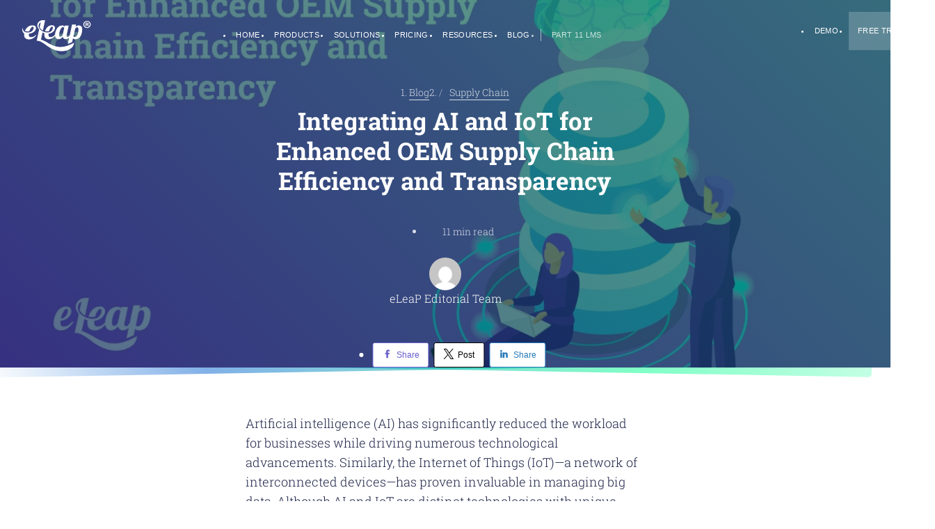

--- FILE ---
content_type: text/html; charset=UTF-8
request_url: https://quality.eleapsoftware.com/integrating-ai-and-iot-for-enhanced-oem-supply-chain-efficiency-and-transparency/
body_size: 88856
content:
<!DOCTYPE html>
<html lang="en-US" class="productqms">
<head>
	<meta charset="UTF-8" />
	<meta name="viewport" content="width=device-width, initial-scale=1" />

    <!-- Preload fonts needed by the css -->
    <link
        rel="preload"
        href="https://quality.eleapsoftware.com/wp-content/themes/eleap/asset/font/robotoslab--thin.woff2" as="font" type="font/woff2" 
        crossorigin
        media="(min-width: 40em)" />
    <link
        rel="preload"
        href="https://quality.eleapsoftware.com/wp-content/themes/eleap/asset/font/robotoslab--light.woff2" as="font" type="font/woff2" 
        crossorigin
        media="(min-width: 40em)" />
    <link
        rel="preload"
        href="https://quality.eleapsoftware.com/wp-content/themes/eleap/asset/font/robotoslab--regular.woff2" as="font" type="font/woff2" 
        crossorigin
        media="(min-width: 40em)" />
    <link
        rel="preload"
        href="https://quality.eleapsoftware.com/wp-content/themes/eleap/asset/font/robotoslab--bold.woff2" as="font" type="font/woff2" 
        crossorigin
        media="(min-width: 40em)" />

    <link rel="icon" type="image/png" sizes="16x16" href="https://quality.eleapsoftware.com/wp-content/themes/eleap/asset/image/favicon/16x16.png" />
    <link rel="icon" type="image/png" sizes="32x32" href="https://quality.eleapsoftware.com/wp-content/themes/eleap/asset/image/favicon/32x32.png" />
    <link rel="apple-touch-icon" sizes="180x180" href="https://quality.eleapsoftware.com/wp-content/themes/eleap/asset/image/favicon/180x180.png">

	<meta name='robots' content='index, follow, max-image-preview:large, max-snippet:-1, max-video-preview:-1' />

	<!-- This site is optimized with the Yoast SEO Premium plugin v26.8 (Yoast SEO v26.8) - https://yoast.com/product/yoast-seo-premium-wordpress/ -->
	<title>Integrating AI and IoT for Enhanced OEM Supply Chain Efficiency and Transparency - eLeaP Quality</title>
	<meta name="description" content="To ensure a smooth workflow, every employee in the supply chain must have at least a foundational understanding of AI and IoT systems." />
	<link rel="canonical" href="https://quality.eleapsoftware.com/integrating-ai-and-iot-for-enhanced-oem-supply-chain-efficiency-and-transparency/" />
	<meta property="og:locale" content="en_US" />
	<meta property="og:type" content="article" />
	<meta property="og:title" content="Integrating AI and IoT for Enhanced OEM Supply Chain Efficiency and Transparency" />
	<meta property="og:description" content="To ensure a smooth workflow, every employee in the supply chain must have at least a foundational understanding of AI and IoT systems." />
	<meta property="og:url" content="https://quality.eleapsoftware.com/integrating-ai-and-iot-for-enhanced-oem-supply-chain-efficiency-and-transparency/" />
	<meta property="og:site_name" content="eLeaP Quality" />
	<meta property="article:publisher" content="https://www.facebook.com/eleapsoftware" />
	<meta property="article:published_time" content="2024-06-21T07:55:16+00:00" />
	<meta property="article:modified_time" content="2024-08-06T14:23:51+00:00" />
	<meta property="og:image" content="https://quality.eleapsoftware.com/wp-content/uploads/2024/06/integrating-ai-and-iot-for-enhanced-oem-supply-chain-efficiency-and-transparency-scaled.jpg" />
	<meta property="og:image:width" content="2560" />
	<meta property="og:image:height" content="1609" />
	<meta property="og:image:type" content="image/jpeg" />
	<meta name="author" content="eLeaP Editorial Team" />
	<meta name="twitter:card" content="summary_large_image" />
	<meta name="twitter:creator" content="@eLeaP" />
	<meta name="twitter:site" content="@eLeaP" />
	<meta name="twitter:label1" content="Written by" />
	<meta name="twitter:data1" content="eLeaP Editorial Team" />
	<meta name="twitter:label2" content="Est. reading time" />
	<meta name="twitter:data2" content="14 minutes" />
	<script type="application/ld+json" class="yoast-schema-graph">{"@context":"https://schema.org","@graph":[{"@type":"Article","@id":"https://quality.eleapsoftware.com/integrating-ai-and-iot-for-enhanced-oem-supply-chain-efficiency-and-transparency/#article","isPartOf":{"@id":"https://quality.eleapsoftware.com/integrating-ai-and-iot-for-enhanced-oem-supply-chain-efficiency-and-transparency/"},"author":{"name":"eLeaP Editorial Team","@id":"https://quality.eleapsoftware.com/#/schema/person/c380b21381165e55c3f9c8160deba68b"},"headline":"Integrating AI and IoT for Enhanced OEM Supply Chain Efficiency and Transparency","datePublished":"2024-06-21T07:55:16+00:00","dateModified":"2024-08-06T14:23:51+00:00","mainEntityOfPage":{"@id":"https://quality.eleapsoftware.com/integrating-ai-and-iot-for-enhanced-oem-supply-chain-efficiency-and-transparency/"},"wordCount":2990,"publisher":{"@id":"https://quality.eleapsoftware.com/#organization"},"image":{"@id":"https://quality.eleapsoftware.com/integrating-ai-and-iot-for-enhanced-oem-supply-chain-efficiency-and-transparency/#primaryimage"},"thumbnailUrl":"https://quality.eleapsoftware.com/wp-content/uploads/2024/06/integrating-ai-and-iot-for-enhanced-oem-supply-chain-efficiency-and-transparency-scaled.jpg","articleSection":["Supply Chain"],"inLanguage":"en-US"},{"@type":"WebPage","@id":"https://quality.eleapsoftware.com/integrating-ai-and-iot-for-enhanced-oem-supply-chain-efficiency-and-transparency/","url":"https://quality.eleapsoftware.com/integrating-ai-and-iot-for-enhanced-oem-supply-chain-efficiency-and-transparency/","name":"Integrating AI and IoT for Enhanced OEM Supply Chain Efficiency and Transparency - eLeaP Quality","isPartOf":{"@id":"https://quality.eleapsoftware.com/#website"},"primaryImageOfPage":{"@id":"https://quality.eleapsoftware.com/integrating-ai-and-iot-for-enhanced-oem-supply-chain-efficiency-and-transparency/#primaryimage"},"image":{"@id":"https://quality.eleapsoftware.com/integrating-ai-and-iot-for-enhanced-oem-supply-chain-efficiency-and-transparency/#primaryimage"},"thumbnailUrl":"https://quality.eleapsoftware.com/wp-content/uploads/2024/06/integrating-ai-and-iot-for-enhanced-oem-supply-chain-efficiency-and-transparency-scaled.jpg","datePublished":"2024-06-21T07:55:16+00:00","dateModified":"2024-08-06T14:23:51+00:00","description":"To ensure a smooth workflow, every employee in the supply chain must have at least a foundational understanding of AI and IoT systems.","breadcrumb":{"@id":"https://quality.eleapsoftware.com/integrating-ai-and-iot-for-enhanced-oem-supply-chain-efficiency-and-transparency/#breadcrumb"},"inLanguage":"en-US","potentialAction":[{"@type":"ReadAction","target":["https://quality.eleapsoftware.com/integrating-ai-and-iot-for-enhanced-oem-supply-chain-efficiency-and-transparency/"]}]},{"@type":"ImageObject","inLanguage":"en-US","@id":"https://quality.eleapsoftware.com/integrating-ai-and-iot-for-enhanced-oem-supply-chain-efficiency-and-transparency/#primaryimage","url":"https://quality.eleapsoftware.com/wp-content/uploads/2024/06/integrating-ai-and-iot-for-enhanced-oem-supply-chain-efficiency-and-transparency-scaled.jpg","contentUrl":"https://quality.eleapsoftware.com/wp-content/uploads/2024/06/integrating-ai-and-iot-for-enhanced-oem-supply-chain-efficiency-and-transparency-scaled.jpg","width":2560,"height":1609,"caption":"Integrating AI and IoT for Enhanced OEM Supply Chain Efficiency and Transparency"},{"@type":"BreadcrumbList","@id":"https://quality.eleapsoftware.com/integrating-ai-and-iot-for-enhanced-oem-supply-chain-efficiency-and-transparency/#breadcrumb","itemListElement":[{"@type":"ListItem","position":1,"name":"Home","item":"https://quality.eleapsoftware.com/"},{"@type":"ListItem","position":2,"name":"Blog","item":"https://quality.eleapsoftware.com/blog/"},{"@type":"ListItem","position":3,"name":"Integrating AI and IoT for Enhanced OEM Supply Chain Efficiency and Transparency"}]},{"@type":"WebSite","@id":"https://quality.eleapsoftware.com/#website","url":"https://quality.eleapsoftware.com/","name":"eLeaP","description":"Quality Management System","publisher":{"@id":"https://quality.eleapsoftware.com/#organization"},"alternateName":"eLeaP Software","potentialAction":[{"@type":"SearchAction","target":{"@type":"EntryPoint","urlTemplate":"https://quality.eleapsoftware.com/?s={search_term_string}"},"query-input":{"@type":"PropertyValueSpecification","valueRequired":true,"valueName":"search_term_string"}}],"inLanguage":"en-US"},{"@type":"Organization","@id":"https://quality.eleapsoftware.com/#organization","name":"eLeaP","alternateName":"eLeaP Software","url":"https://quality.eleapsoftware.com/","logo":{"@type":"ImageObject","inLanguage":"en-US","@id":"https://quality.eleapsoftware.com/#/schema/logo/image/","url":"https://quality.eleapsoftware.com/wp-content/uploads/2025/01/eLeaP_logo_on_white-700.jpg","contentUrl":"https://quality.eleapsoftware.com/wp-content/uploads/2025/01/eLeaP_logo_on_white-700.jpg","width":700,"height":629,"caption":"eLeaP"},"image":{"@id":"https://quality.eleapsoftware.com/#/schema/logo/image/"},"sameAs":["https://www.facebook.com/eleapsoftware","https://x.com/eLeaP","https://techhub.social/@eleap","https://www.instagram.com/eleapsoftware/","https://www.linkedin.com/company/eleap","https://www.pinterest.com/eleapsystem/","https://www.youtube.com/@eLeaPSystem/"],"description":"eLeaP® is a comprehensive Quality Management System (QMS) and Enterprise Learning Management System (LMS) designed for regulated industries. We provide a unified ecosystem to manage organizational compliance, risk, and employee performance (PMS) in one secure, validated platform.","email":"info@eleapsoftware.com","telephone":"+1 (502) 653-8579","legalName":"Telania, LLC. dba eLeaP","foundingDate":"2002-03-29","duns":"125388145","naics":"511210; 611420; 611430; 541511; 611710; 541512; 541611; 711510; 541618; 541990","numberOfEmployees":{"@type":"QuantitativeValue","minValue":"11","maxValue":"50"},"publishingPrinciples":"https://quality.eleapsoftware.com/qms-publishing-principles/","actionableFeedbackPolicy":"https://quality.eleapsoftware.com/actionable-feedback/","address":{"@type":"PostalAddress","streetAddress":"1300 S. 4th St, Suite 240","addressLocality":"Louisville","addressCountry":"US","addressRegion":"Kentucky","postalCode":"40208"}},{"@type":"Person","@id":"https://quality.eleapsoftware.com/#/schema/person/c380b21381165e55c3f9c8160deba68b","name":"eLeaP Editorial Team","image":{"@type":"ImageObject","inLanguage":"en-US","@id":"https://quality.eleapsoftware.com/#/schema/person/image/","url":"https://secure.gravatar.com/avatar/798137fb7d257fb8f16f7122bee12507462ccb0d948c53ccab51fa2a8be8a50d?s=96&d=mm&r=g","contentUrl":"https://secure.gravatar.com/avatar/798137fb7d257fb8f16f7122bee12507462ccb0d948c53ccab51fa2a8be8a50d?s=96&d=mm&r=g","caption":"eLeaP Editorial Team"},"url":"https://quality.eleapsoftware.com/author/eqmadmin/"}]}</script>
	<!-- / Yoast SEO Premium plugin. -->


<link rel="alternate" type="application/rss+xml" title="eLeaP Quality &raquo; Feed" href="https://quality.eleapsoftware.com/feed/" />
<link rel="alternate" title="oEmbed (JSON)" type="application/json+oembed" href="https://quality.eleapsoftware.com/wp-json/oembed/1.0/embed?url=https%3A%2F%2Fquality.eleapsoftware.com%2Fintegrating-ai-and-iot-for-enhanced-oem-supply-chain-efficiency-and-transparency%2F" />
<link rel="alternate" title="oEmbed (XML)" type="text/xml+oembed" href="https://quality.eleapsoftware.com/wp-json/oembed/1.0/embed?url=https%3A%2F%2Fquality.eleapsoftware.com%2Fintegrating-ai-and-iot-for-enhanced-oem-supply-chain-efficiency-and-transparency%2F&#038;format=xml" />
<style id='wp-img-auto-sizes-contain-inline-css' type='text/css'>
img:is([sizes=auto i],[sizes^="auto," i]){contain-intrinsic-size:3000px 1500px}
/*# sourceURL=wp-img-auto-sizes-contain-inline-css */
</style>
<style id='dominant-color-styles-inline-css' type='text/css'>
img[data-dominant-color]:not(.has-transparency) { background-color: var(--dominant-color); }
/*# sourceURL=dominant-color-styles-inline-css */
</style>
<link rel='stylesheet' id='style0-css' href='https://quality.eleapsoftware.com/wp-content/themes/eleap/asset/build/style.css?ver=1768925557' type='text/css' media='all' />
<link rel="https://api.w.org/" href="https://quality.eleapsoftware.com/wp-json/" /><link rel="alternate" title="JSON" type="application/json" href="https://quality.eleapsoftware.com/wp-json/wp/v2/posts/1363" /><link rel="EditURI" type="application/rsd+xml" title="RSD" href="https://quality.eleapsoftware.com/xmlrpc.php?rsd" />
<meta name="generator" content="WordPress 6.9" />
<link rel='shortlink' href='https://quality.eleapsoftware.com/?p=1363' />
<meta name="generator" content="auto-sizes 1.7.0">
<meta name="generator" content="dominant-color-images 1.2.0">
<meta name="generator" content="performance-lab 4.0.1; plugins: auto-sizes, dominant-color-images, embed-optimizer, image-prioritizer, speculation-rules, webp-uploads">
<meta name="generator" content="webp-uploads 2.6.1">
<meta name="generator" content="speculation-rules 1.6.0">
<meta name="generator" content="optimization-detective 1.0.0-beta4; rest_api_unavailable">
<meta name="generator" content="embed-optimizer 1.0.0-beta3">
<meta name="generator" content="image-prioritizer 1.0.0-beta3">
<style id='global-styles-inline-css' type='text/css'>
:root{--wp--preset--aspect-ratio--square: 1;--wp--preset--aspect-ratio--4-3: 4/3;--wp--preset--aspect-ratio--3-4: 3/4;--wp--preset--aspect-ratio--3-2: 3/2;--wp--preset--aspect-ratio--2-3: 2/3;--wp--preset--aspect-ratio--16-9: 16/9;--wp--preset--aspect-ratio--9-16: 9/16;--wp--preset--color--black: #000000;--wp--preset--color--cyan-bluish-gray: #abb8c3;--wp--preset--color--white: #ffffff;--wp--preset--color--pale-pink: #f78da7;--wp--preset--color--vivid-red: #cf2e2e;--wp--preset--color--luminous-vivid-orange: #ff6900;--wp--preset--color--luminous-vivid-amber: #fcb900;--wp--preset--color--light-green-cyan: #7bdcb5;--wp--preset--color--vivid-green-cyan: #00d084;--wp--preset--color--pale-cyan-blue: #8ed1fc;--wp--preset--color--vivid-cyan-blue: #0693e3;--wp--preset--color--vivid-purple: #9b51e0;--wp--preset--gradient--vivid-cyan-blue-to-vivid-purple: linear-gradient(135deg,rgb(6,147,227) 0%,rgb(155,81,224) 100%);--wp--preset--gradient--light-green-cyan-to-vivid-green-cyan: linear-gradient(135deg,rgb(122,220,180) 0%,rgb(0,208,130) 100%);--wp--preset--gradient--luminous-vivid-amber-to-luminous-vivid-orange: linear-gradient(135deg,rgb(252,185,0) 0%,rgb(255,105,0) 100%);--wp--preset--gradient--luminous-vivid-orange-to-vivid-red: linear-gradient(135deg,rgb(255,105,0) 0%,rgb(207,46,46) 100%);--wp--preset--gradient--very-light-gray-to-cyan-bluish-gray: linear-gradient(135deg,rgb(238,238,238) 0%,rgb(169,184,195) 100%);--wp--preset--gradient--cool-to-warm-spectrum: linear-gradient(135deg,rgb(74,234,220) 0%,rgb(151,120,209) 20%,rgb(207,42,186) 40%,rgb(238,44,130) 60%,rgb(251,105,98) 80%,rgb(254,248,76) 100%);--wp--preset--gradient--blush-light-purple: linear-gradient(135deg,rgb(255,206,236) 0%,rgb(152,150,240) 100%);--wp--preset--gradient--blush-bordeaux: linear-gradient(135deg,rgb(254,205,165) 0%,rgb(254,45,45) 50%,rgb(107,0,62) 100%);--wp--preset--gradient--luminous-dusk: linear-gradient(135deg,rgb(255,203,112) 0%,rgb(199,81,192) 50%,rgb(65,88,208) 100%);--wp--preset--gradient--pale-ocean: linear-gradient(135deg,rgb(255,245,203) 0%,rgb(182,227,212) 50%,rgb(51,167,181) 100%);--wp--preset--gradient--electric-grass: linear-gradient(135deg,rgb(202,248,128) 0%,rgb(113,206,126) 100%);--wp--preset--gradient--midnight: linear-gradient(135deg,rgb(2,3,129) 0%,rgb(40,116,252) 100%);--wp--preset--font-size--small: 13px;--wp--preset--font-size--medium: 20px;--wp--preset--font-size--large: 36px;--wp--preset--font-size--x-large: 42px;--wp--preset--spacing--20: 0.44rem;--wp--preset--spacing--30: 0.67rem;--wp--preset--spacing--40: 1rem;--wp--preset--spacing--50: 1.5rem;--wp--preset--spacing--60: 2.25rem;--wp--preset--spacing--70: 3.38rem;--wp--preset--spacing--80: 5.06rem;--wp--preset--shadow--natural: 6px 6px 9px rgba(0, 0, 0, 0.2);--wp--preset--shadow--deep: 12px 12px 50px rgba(0, 0, 0, 0.4);--wp--preset--shadow--sharp: 6px 6px 0px rgba(0, 0, 0, 0.2);--wp--preset--shadow--outlined: 6px 6px 0px -3px rgb(255, 255, 255), 6px 6px rgb(0, 0, 0);--wp--preset--shadow--crisp: 6px 6px 0px rgb(0, 0, 0);}:where(.is-layout-flex){gap: 0.5em;}:where(.is-layout-grid){gap: 0.5em;}body .is-layout-flex{display: flex;}.is-layout-flex{flex-wrap: wrap;align-items: center;}.is-layout-flex > :is(*, div){margin: 0;}body .is-layout-grid{display: grid;}.is-layout-grid > :is(*, div){margin: 0;}:where(.wp-block-columns.is-layout-flex){gap: 2em;}:where(.wp-block-columns.is-layout-grid){gap: 2em;}:where(.wp-block-post-template.is-layout-flex){gap: 1.25em;}:where(.wp-block-post-template.is-layout-grid){gap: 1.25em;}.has-black-color{color: var(--wp--preset--color--black) !important;}.has-cyan-bluish-gray-color{color: var(--wp--preset--color--cyan-bluish-gray) !important;}.has-white-color{color: var(--wp--preset--color--white) !important;}.has-pale-pink-color{color: var(--wp--preset--color--pale-pink) !important;}.has-vivid-red-color{color: var(--wp--preset--color--vivid-red) !important;}.has-luminous-vivid-orange-color{color: var(--wp--preset--color--luminous-vivid-orange) !important;}.has-luminous-vivid-amber-color{color: var(--wp--preset--color--luminous-vivid-amber) !important;}.has-light-green-cyan-color{color: var(--wp--preset--color--light-green-cyan) !important;}.has-vivid-green-cyan-color{color: var(--wp--preset--color--vivid-green-cyan) !important;}.has-pale-cyan-blue-color{color: var(--wp--preset--color--pale-cyan-blue) !important;}.has-vivid-cyan-blue-color{color: var(--wp--preset--color--vivid-cyan-blue) !important;}.has-vivid-purple-color{color: var(--wp--preset--color--vivid-purple) !important;}.has-black-background-color{background-color: var(--wp--preset--color--black) !important;}.has-cyan-bluish-gray-background-color{background-color: var(--wp--preset--color--cyan-bluish-gray) !important;}.has-white-background-color{background-color: var(--wp--preset--color--white) !important;}.has-pale-pink-background-color{background-color: var(--wp--preset--color--pale-pink) !important;}.has-vivid-red-background-color{background-color: var(--wp--preset--color--vivid-red) !important;}.has-luminous-vivid-orange-background-color{background-color: var(--wp--preset--color--luminous-vivid-orange) !important;}.has-luminous-vivid-amber-background-color{background-color: var(--wp--preset--color--luminous-vivid-amber) !important;}.has-light-green-cyan-background-color{background-color: var(--wp--preset--color--light-green-cyan) !important;}.has-vivid-green-cyan-background-color{background-color: var(--wp--preset--color--vivid-green-cyan) !important;}.has-pale-cyan-blue-background-color{background-color: var(--wp--preset--color--pale-cyan-blue) !important;}.has-vivid-cyan-blue-background-color{background-color: var(--wp--preset--color--vivid-cyan-blue) !important;}.has-vivid-purple-background-color{background-color: var(--wp--preset--color--vivid-purple) !important;}.has-black-border-color{border-color: var(--wp--preset--color--black) !important;}.has-cyan-bluish-gray-border-color{border-color: var(--wp--preset--color--cyan-bluish-gray) !important;}.has-white-border-color{border-color: var(--wp--preset--color--white) !important;}.has-pale-pink-border-color{border-color: var(--wp--preset--color--pale-pink) !important;}.has-vivid-red-border-color{border-color: var(--wp--preset--color--vivid-red) !important;}.has-luminous-vivid-orange-border-color{border-color: var(--wp--preset--color--luminous-vivid-orange) !important;}.has-luminous-vivid-amber-border-color{border-color: var(--wp--preset--color--luminous-vivid-amber) !important;}.has-light-green-cyan-border-color{border-color: var(--wp--preset--color--light-green-cyan) !important;}.has-vivid-green-cyan-border-color{border-color: var(--wp--preset--color--vivid-green-cyan) !important;}.has-pale-cyan-blue-border-color{border-color: var(--wp--preset--color--pale-cyan-blue) !important;}.has-vivid-cyan-blue-border-color{border-color: var(--wp--preset--color--vivid-cyan-blue) !important;}.has-vivid-purple-border-color{border-color: var(--wp--preset--color--vivid-purple) !important;}.has-vivid-cyan-blue-to-vivid-purple-gradient-background{background: var(--wp--preset--gradient--vivid-cyan-blue-to-vivid-purple) !important;}.has-light-green-cyan-to-vivid-green-cyan-gradient-background{background: var(--wp--preset--gradient--light-green-cyan-to-vivid-green-cyan) !important;}.has-luminous-vivid-amber-to-luminous-vivid-orange-gradient-background{background: var(--wp--preset--gradient--luminous-vivid-amber-to-luminous-vivid-orange) !important;}.has-luminous-vivid-orange-to-vivid-red-gradient-background{background: var(--wp--preset--gradient--luminous-vivid-orange-to-vivid-red) !important;}.has-very-light-gray-to-cyan-bluish-gray-gradient-background{background: var(--wp--preset--gradient--very-light-gray-to-cyan-bluish-gray) !important;}.has-cool-to-warm-spectrum-gradient-background{background: var(--wp--preset--gradient--cool-to-warm-spectrum) !important;}.has-blush-light-purple-gradient-background{background: var(--wp--preset--gradient--blush-light-purple) !important;}.has-blush-bordeaux-gradient-background{background: var(--wp--preset--gradient--blush-bordeaux) !important;}.has-luminous-dusk-gradient-background{background: var(--wp--preset--gradient--luminous-dusk) !important;}.has-pale-ocean-gradient-background{background: var(--wp--preset--gradient--pale-ocean) !important;}.has-electric-grass-gradient-background{background: var(--wp--preset--gradient--electric-grass) !important;}.has-midnight-gradient-background{background: var(--wp--preset--gradient--midnight) !important;}.has-small-font-size{font-size: var(--wp--preset--font-size--small) !important;}.has-medium-font-size{font-size: var(--wp--preset--font-size--medium) !important;}.has-large-font-size{font-size: var(--wp--preset--font-size--large) !important;}.has-x-large-font-size{font-size: var(--wp--preset--font-size--x-large) !important;}
/*# sourceURL=global-styles-inline-css */
</style>
</head>

<body class="wp-singular post-template-default single single-post postid-1363 single-format-standard wp-embed-responsive wp-theme-eleap">


        
<header class="siteheader">
    <p class="siteheader-logo">
		<a href="https://quality.eleapsoftware.com/" rel="home">
            <?xml version="1.0" encoding="UTF-8"?>
<svg id="Layer_1" xmlns="http://www.w3.org/2000/svg" version="1.1" viewBox="0 0 130 60">
  <!-- Generator: Adobe Illustrator 29.2.1, SVG Export Plug-In . SVG Version: 2.1.0 Build 116)  -->
  <path d="M111.5,12.2c-2.6-3.4-8-2.3-10.8.2.3-1.3.6-2.6.8-3.9h-6.1c-1.1,0-1.4-.3-1.6.7-1.3,6-2.5,12-3.8,18-.1.3-.5,1.3-.6,1.6-.7,1.7-2.5,4-4.6,3.1-1.9-.8-1-3.3-.7-4.9.4-2,.9-4,1.3-6,.7-3.5,1.5-7,2.2-10.5h-5.8c-.3,0-1.5-.2-1.7,0-.4.4-.4,2.2-.6,2.7.1-4.7-7.3-2.9-9.6-1.5-4.1,2.5-6.5,7.4-7.5,11.9-.3,1.3-.5,2.8-.6,4.3,0,.1-.2.2-.3.3-1.3,1.4-2.7,2.7-4.4,3.4-1.6.7-3.7,1.1-5.4.6-2-.6-2.2-2.9-2.1-4.7,0-.3,0-1,0-1.2.2-.6.4-.4,1.1-.5.8-.1,1.7-.3,2.5-.6,1.7-.6,3.4-1.5,4.8-2.7,2.6-2.2,4.4-6,3.4-9.5-1-3.5-5.6-3.5-8.5-2.8-3.6.9-6.3,3.6-8.1,6.7-.6,1.2-1.3,2.5-1.8,4.2,2.5.7,4.6.6,7.5.1.5-1.9,1.2-3.7,2.1-5.4.6-1.1,3.1-4.7,4.6-2.8,1.4,1.7-.3,5.3-1.4,6.8-1.4,1.9-3.5,3.3-5.8,3.5-8.7,1.2-14.9-3.6-17.2-6.7-2.2-2.9-3.6-9.6,2.1-12.3-.3,1.2-.5,2.5-.8,3.7-.3,1.6-1.2,5.4-1.2,5.4,0,0,.2,1,1,2.1s2.8,3.4,5.1,4.2c.2-.7.3-1.4.4-2.1,1.3-5.9,2.5-11.8,3.8-17.7-2.6-.3-5.2,0-7.7.7-3.5,1.1-7.5,5.2-7.1,9.7.3,2.7,1.4,5.3,3.4,7.8-1.5,7.2-3.1,14.3-4.6,21.5,6.6-1,16.3,7.2,21.2,10.7,15.8,11.5,32.9,12,44.4,3.2,3.4-2.6,4.7-7.5,5-10.3-16.9,9.4-30.4,12.3-50,0-1.9-1.2-8.1-4.3-10.2-5.2-.6-.2-2.1-.4-2.2-.9-.1-.6.4-1.9.5-2.5.3-1.5.6-3,1-4.5.5-2.2.9-4.4,1.4-6.6,0,0,.2.1.3.2,1.2.7,2.3,1.2,3.3,1.6-.7,4.5,0,9,4.2,10.6,6.1,2.3,11.9-1.1,15.8-5.7.3,2.2,1.2,4.1,3.1,5.3,4.3,2.8,9-.2,11.5-3.8.5,4.3,4.4,5.6,8.2,4.3,1.5-.6,2.8-1.5,3.9-2.7-.9,4.1-1.7,8.2-2.6,12.3,2.7-1,5.4-2.2,8.2-3.6.5-2.4,1-4.9,1.6-7.3,2.2,3.4,8.3,1.7,10.9-.2,3.5-2.5,5.1-6.9,5.9-11,.6-3.5,1.2-8.4-1.1-11.5ZM77.9,21c-.4,2-.8,3.9-1.3,5.9-.3,1.3-.7,2.4-1.6,3.4-1.1,1.2-3.4,2.3-4.6.7-1.1-1.4-.8-3.7-.6-5.3.3-2.3.9-4.6,1.8-6.7.8-1.9,1.9-4.1,3.7-5.1,1.4-.8,3.8-.5,3.8,1.5-.4,1.9-.8,3.7-1.2,5.6ZM105,25.3c-.6,2.2-1.6,4.6-3.5,6-1.2.9-4.1,1.7-4.8-.3.4-1.9.8-3.7,1.2-5.6.5-2.5,1-4.9,1.6-7.4.4-2.1,1.7-4.5,4.3-4.2,4,.5,1.9,9.1,1.2,11.4ZM.7,15.1c-2.2,6,1.9,10.2,3.1,10.6-.8,4.5,0,9,4.8,10.6,6.8,2.3,14.1-1.8,17.7-7v-1.3c-.2.1-.3.2-.4.3-1.5,1.4-3,2.7-5,3.4-1.8.7-4.2,1.1-6.1.6-2.3-.6-2.5-2.9-2.4-4.7,0-.3,0-1,0-1.2.3-.6.4-.4,1.2-.5,1-.1,1.9-.3,2.8-.6,2-.6,3.9-1.5,5.4-2.7,2.9-2.2,5-6,3.8-9.5-1.2-3.5-6.4-3.5-9.6-2.8-4,.9-7.1,3.6-9.1,6.7-.7,1.2-1.2,2-1.8,3.6,2.5,1.3,5,1.2,8.3.7.6-1.9,1.3-3.7,2.4-5.4.7-1.1,3.4-4.7,5.1-2.8,1.6,1.7-.3,5.3-1.5,6.8-1.5,1.9-3.9,3.3-6.6,3.5C3.1,24.7,1.1,19.6,1.1,14.9l-.5.2ZM129.2,8.3c0,3.8-3,6.8-6.9,6.8s-7-3-7-6.8,3.1-6.8,7-6.8,6.9,3,6.9,6.8ZM117,8.3c0,3,2.2,5.4,5.3,5.4s5.2-2.4,5.2-5.4-2.2-5.4-5.2-5.4-5.2,2.4-5.2,5.4ZM121.2,11.9h-1.6v-6.8c.6-.1,1.5-.2,2.6-.2s1.9.2,2.4.5c.4.3.7.8.7,1.5s-.6,1.3-1.4,1.6h0c.7.3,1,.8,1.2,1.7.2,1,.3,1.4.5,1.7h-1.7c-.2-.2-.3-.9-.5-1.6-.1-.7-.5-1.1-1.4-1.1h-.7v2.7ZM121.2,8.1h.7c.9,0,1.6-.3,1.6-1s-.5-1-1.4-1-.7,0-.9,0v1.9Z"/>
</svg>
                    </a>
    </p>

            <!-- Mobile controller for the hamburger nav -->
        <input type="checkbox" id="siteheadernav-mobilecontrol" aria-label="Open / close nav" />
        <label class="siteheader-nav-mobilecontrol" for="siteheadernav-mobilecontrol">Open / close nav</label>
        <!-- [end] Mobile controller for the hamburger nav -->

        <!-- Site-wide Navigation -->
        <nav class="siteheader-nav" aria-label="Site-wide navigation">
                            
                <ul>
                                                                    <li >
                                                        <a href="https://quality.eleapsoftware.com/" >
                                Home                            </a>

                                                    </li>
                                                                    <li >
                                                        <a  >
                                Products                            </a>

                                                            <ul class="siteheader-nav-subnav">
                                                                            <li>
                                            <a href="https://quality.eleapsoftware.com/quality-management-system-qms/">
                                                Quality Management System (QMS) for Regulated Industries                                            </a>
                                        </li>
                                                                            <li>
                                            <a href="https://quality.eleapsoftware.com/document-management-system/">
                                                Document Management System                                            </a>
                                        </li>
                                                                            <li>
                                            <a href="https://quality.eleapsoftware.com/design-controls-system/">
                                                Design Controls System                                            </a>
                                        </li>
                                                                            <li>
                                            <a href="https://quality.eleapsoftware.com/risk-management-system/">
                                                Risk Management System                                            </a>
                                        </li>
                                                                            <li>
                                            <a href="https://quality.eleapsoftware.com/change-control-management/">
                                                Change Control System                                            </a>
                                        </li>
                                                                            <li>
                                            <a href="https://quality.eleapsoftware.com/events-management-system/">
                                                Event Management System                                            </a>
                                        </li>
                                                                            <li>
                                            <a href="https://quality.eleapsoftware.com/supplier-management-system/">
                                                Supplier Management System                                            </a>
                                        </li>
                                                                            <li>
                                            <a href="https://quality.eleapsoftware.com/learning-management-system/">
                                                Learning Management System                                            </a>
                                        </li>
                                                                    </ul>
                                                    </li>
                                                                    <li >
                                                        <a  >
                                Solutions                            </a>

                                                            <ul class="siteheader-nav-subnav">
                                                                            <li>
                                            <a href="https://quality.eleapsoftware.com/medical-devices-qms-solution/">
                                                Medical Device QMS Software                                            </a>
                                        </li>
                                                                            <li>
                                            <a href="https://quality.eleapsoftware.com/pharmaceutical-qms-solution/">
                                                Pharmaceutical QMS Software                                            </a>
                                        </li>
                                                                            <li>
                                            <a href="https://quality.eleapsoftware.com/biotech-qms-solution/">
                                                Biotech QMS Software                                            </a>
                                        </li>
                                                                            <li>
                                            <a href="https://quality.eleapsoftware.com/cannabis-hemp-qms-solution/">
                                                Cannabis & Hemp QMS Software                                            </a>
                                        </li>
                                                                            <li>
                                            <a href="https://quality.eleapsoftware.com/gxp-training/">
                                                GxP Training                                            </a>
                                        </li>
                                                                    </ul>
                                                    </li>
                                                                    <li >
                                                        <a href="https://quality.eleapsoftware.com/compliance-ready-qms-with-transparent-pricing/" >
                                Pricing                            </a>

                                                    </li>
                                                                    <li >
                                                        <a href="https://quality.eleapsoftware.com/resources/" >
                                Resources                            </a>

                                                    </li>
                                                                    <li >
                                                        <a href="https://quality.eleapsoftware.com/blog/" >
                                Blog                            </a>

                                                    </li>
                                                                    <li class="siteheader-nav-itemwrapper--separated">
                                                        <a href="https://www.eleapsoftware.com" >
                                Part 11 LMS                            </a>

                                                    </li>
                                    </ul>
            
            <ul>
                                                            <li>
                            <a href="https://quality.eleapsoftware.com/get-free-demo/" >
                                Demo                            </a>
                        </li>
                                            <li>
                            <a href="https://quality.eleapsoftware.com/free-trial/" class="button">
                                Free Trial                            </a>
                        </li>
                                                </ul>
        </nav>
        <!-- [end] Site-wide Navigation -->
    </header>

    <!-- Main content -->
    <main id="maincontent" class="">

    <article>

                <!-- Pageheader -->
<header class="pageheader pageheader--auto">
    <!-- Breadcrumb -->
    <ol class="pageheader-breadcrumb">
        <li>
                    <a href="https://quality.eleapsoftware.com/blog/">
                    Blog                    </a>
            </li>
        <li>
                    <a href="https://quality.eleapsoftware.com/category/supply-chain/">
                    Supply Chain                    </a>
            </li>
    </ol>
    <!-- [end] Breadcrumb -->

    <h1 class="pageheader-title">
        Integrating AI and IoT for Enhanced OEM Supply Chain Efficiency and Transparency    </h1>

    <!-- Meta -->
    <ul class="pageheader-meta">
        <li>
            <svg class="icon icon--secondary">
                <use xlink:href="https://quality.eleapsoftware.com/wp-content/themes/eleap/asset/image/icon/build/sprite.svg#timer" />
            </svg>
            <span class="span-reading-time rt-reading-time"><span class="rt-label rt-prefix"></span> <span class="rt-time"> 11</span> <span class="rt-label rt-postfix"></span></span> min read
        </li>
    </ul>
    <!-- [end] Meta -->

    <section class="pageheader-authordate">
        <p class="pageheader-authorimage">
            <img src="https://secure.gravatar.com/avatar/798137fb7d257fb8f16f7122bee12507462ccb0d948c53ccab51fa2a8be8a50d?s=96&d=mm&r=g" alt="eLeaP Editorial Team" />
        </p>
        <p class="pageheader-authorname">
            eLeaP Editorial Team        </p>
        <!-- <p class="pageheader-date">
            <time datetime="2024-06-21T07:55:16+00:00">June 21, 2024</time>
        </p> -->
    </section>

    <!-- Social buttons -->
<ul class="socialbuttonlist socialbuttonlist--secondary">
    <li>
        <a  href="https://www.facebook.com/sharer.php?u=https%3A%2F%2Fquality.eleapsoftware.com%2Fintegrating-ai-and-iot-for-enhanced-oem-supply-chain-efficiency-and-transparency"
            data-share
            class="socialbutton socialbutton--facebook">
            <svg class="icon">
                <use xlink:href="https://quality.eleapsoftware.com/wp-content/themes/eleap/asset/image/icon/build/sprite.svg?1.1#facebook"/>
            </svg>
            Share
        </a>
    </li>
    <li>
        <a  href="https://x.com/intent/post?text=Integrating+AI+and+IoT+for+Enhanced+OEM+Supply+Chain+Efficiency+and+Transparency&amp;url=https%3A%2F%2Fquality.eleapsoftware.com%2Fintegrating-ai-and-iot-for-enhanced-oem-supply-chain-efficiency-and-transparency&amp;via=eleap"
            data-share
            class="socialbutton socialbutton--x">
            <svg class="icon icon-x">
                <use xlink:href="https://quality.eleapsoftware.com/wp-content/themes/eleap/asset/image/icon/build/sprite.svg?1.1#social-x"/>
            </svg>
            Post
        </a>
    </li>
    <li>
        <a  href="https://www.linkedin.com/shareArticle?trk=Integrating+AI+and+IoT+for+Enhanced+OEM+Supply+Chain+Efficiency+and+Transparency&amp;url=https%3A%2F%2Fquality.eleapsoftware.com%2Fintegrating-ai-and-iot-for-enhanced-oem-supply-chain-efficiency-and-transparency"
            data-share
            class="socialbutton socialbutton--linkedin">
            <svg class="icon">
                <use xlink:href="https://quality.eleapsoftware.com/wp-content/themes/eleap/asset/image/icon/build/sprite.svg?1.1#linkedin"/>
            </svg>
            Share
        </a>
    </li>
</ul>
<!-- [end] Social buttons -->

    <p class="pageheader-image">
                    <img width="2000" height="1257" src="https://quality.eleapsoftware.com/wp-content/uploads/2024/06/integrating-ai-and-iot-for-enhanced-oem-supply-chain-efficiency-and-transparency-scaled.jpg" class="attachment-2000x10000 size-2000x10000 wp-post-image" alt="Integrating AI and IoT for Enhanced OEM Supply Chain Efficiency and Transparency" decoding="async" fetchpriority="high" srcset="https://quality.eleapsoftware.com/wp-content/uploads/2024/06/integrating-ai-and-iot-for-enhanced-oem-supply-chain-efficiency-and-transparency-scaled.jpg 2560w, https://quality.eleapsoftware.com/wp-content/uploads/2024/06/integrating-ai-and-iot-for-enhanced-oem-supply-chain-efficiency-and-transparency-300x189.jpg 300w, https://quality.eleapsoftware.com/wp-content/uploads/2024/06/integrating-ai-and-iot-for-enhanced-oem-supply-chain-efficiency-and-transparency-1024x644.jpg 1024w, https://quality.eleapsoftware.com/wp-content/uploads/2024/06/integrating-ai-and-iot-for-enhanced-oem-supply-chain-efficiency-and-transparency-768x483.jpg 768w, https://quality.eleapsoftware.com/wp-content/uploads/2024/06/integrating-ai-and-iot-for-enhanced-oem-supply-chain-efficiency-and-transparency-1536x965.jpg 1536w, https://quality.eleapsoftware.com/wp-content/uploads/2024/06/integrating-ai-and-iot-for-enhanced-oem-supply-chain-efficiency-and-transparency-2048x1287.jpg 2048w, https://quality.eleapsoftware.com/wp-content/uploads/2024/06/integrating-ai-and-iot-for-enhanced-oem-supply-chain-efficiency-and-transparency-2000x1257.jpg 2000w, https://quality.eleapsoftware.com/wp-content/uploads/2024/06/integrating-ai-and-iot-for-enhanced-oem-supply-chain-efficiency-and-transparency-1568x986.jpg 1568w" sizes="(max-width: 2000px) 100vw, 2000px" />            </p>
</header>
<!-- [end] Pageheader -->

        <!-- Add a generic element with the class article -->
        <div class="article">
            <p>Artificial intelligence (AI) has significantly reduced the workload for businesses while driving numerous technological advancements. Similarly, the Internet of Things (IoT)—a network of interconnected devices—has proven invaluable in managing big data. Although AI and IoT are distinct technologies with unique characteristics, AI systems can leverage IoT data to enhance their functionality.</p>
<p>Integrating AI and IoT into original equipment manufacturer (OEM) supply chains requires careful attention and sustainable strategies. OEMs are responsible for most of the components in a final product, though this responsibility varies by industry, product type, and agreements with brands. AI can now serve as the foundation for improved functionality within these supply chains.</p>
<p>However, before we explore the integration of AI and IoT in OEM supply chains, we must first examine the current state of the OEM industry.</p>
<h2><strong>Common Challenges of OEM Supply Chain Industry</strong></h2>
<p><strong>Supply Chain Complexity and Globalization</strong></p>
<div class="imgcontainer-wrapper ">
<p class="sectiondecorated | imgcontainer"><img decoding="async" class="alignnone size-full wp-image-1372" src="https://quality.eleapsoftware.com/wp-content/uploads/2024/06/integrating-ai-and-iot-for-enhanced-oem-supply-chain-efficiency-and-transparency-scaled.jpg" alt="Integrating AI and IoT for Enhanced OEM Supply Chain Efficiency and Transparency" width="2560" height="1609" srcset="https://quality.eleapsoftware.com/wp-content/uploads/2024/06/integrating-ai-and-iot-for-enhanced-oem-supply-chain-efficiency-and-transparency-scaled.jpg 2560w, https://quality.eleapsoftware.com/wp-content/uploads/2024/06/integrating-ai-and-iot-for-enhanced-oem-supply-chain-efficiency-and-transparency-300x189.jpg 300w, https://quality.eleapsoftware.com/wp-content/uploads/2024/06/integrating-ai-and-iot-for-enhanced-oem-supply-chain-efficiency-and-transparency-1024x644.jpg 1024w, https://quality.eleapsoftware.com/wp-content/uploads/2024/06/integrating-ai-and-iot-for-enhanced-oem-supply-chain-efficiency-and-transparency-768x483.jpg 768w, https://quality.eleapsoftware.com/wp-content/uploads/2024/06/integrating-ai-and-iot-for-enhanced-oem-supply-chain-efficiency-and-transparency-1536x965.jpg 1536w, https://quality.eleapsoftware.com/wp-content/uploads/2024/06/integrating-ai-and-iot-for-enhanced-oem-supply-chain-efficiency-and-transparency-2048x1287.jpg 2048w, https://quality.eleapsoftware.com/wp-content/uploads/2024/06/integrating-ai-and-iot-for-enhanced-oem-supply-chain-efficiency-and-transparency-2000x1257.jpg 2000w, https://quality.eleapsoftware.com/wp-content/uploads/2024/06/integrating-ai-and-iot-for-enhanced-oem-supply-chain-efficiency-and-transparency-1568x986.jpg 1568w" sizes="(max-width: 2560px) 100vw, 2560px" /></p>
</div>
<p>OEM supply chains are inherently complex, involving multiple tiers of suppliers, manufacturers, and logistics providers. The multitude of services in a single project increases the risk of complications and mismanagement. Despite these challenges, many OEMs still rely on traditional methods such as supplier relationship management (SRM), enterprise <a href="https://quality.eleapsoftware.com/resources/" data-wpil-monitor-id="144">resource</a> planning (ERP) systems, and third-party logistics providers (3PLs). They also optimize logistics routes and employ freight forwarders to handle international shipping and customs authorization. These traditional approaches, however, often fall short of managing the complexity and scale of modern supply chains effectively.</p>
<p><strong>Lack of Transparency</strong></p>
<p>The involvement of numerous participants in the supply chain makes it challenging to track daily activities. This complexity hinders monitoring supplier performance, follow-up on buying resources and goods movement, and compliance with standards and regulations. Currently, some OEMs attempt to enhance transparency through regular performance reviews, supplier scorecards, and basic tracking systems like GPS trackers and barcode scanning. However, these methods are often insufficient for comprehensive transparency.</p>
<p><strong>Risk Management Difficulty</strong></p>
<p>OEM supply chains face numerous risks, including supplier delays, political instability, fluctuating demands, logistics issues, and environmental, financial, and climate risks. While some challenges can be addressed with traditional methods, many risks are inevitable and natural. Mitigating these dangers is challenging, but diversifying supplier bases, conducting regular risk assessments, and maintaining safety stock can help prevent significant damage.</p>
<p><strong>Customer Expectations</strong></p>
<p>Today’s customers demand higher levels of customization, product variety, and on-time delivery services. The OEM industry employs strategies such as configure-to-order and build-to-order to manage and fulfill these needs. It also uses customer relationship management (CRM) systems to understand better its customers. However, these traditional methods often fall short of meeting human demands.</p>
<p><strong>Using Inefficient Methods</strong></p>
<p>The OEM industry still relies heavily on outdated methods such as manual processes, organizational silos, time-consuming business practices, paper-based documentation, and human reporting. These traditional methods consume more time, reduce efficiency, and slow responses to market changes. Therefore, adopting AI and IoT remains the best bet for tackling these challenges.</p>
<h2><strong>The Role of AI and IoT in Supply Chain Management</strong></h2>
<p>As a result of adopting AI and IoT, the OEM industry is poised to see significant advancements in transparency, efficiency, and risk management. Below are some specific roles AI and IoT play in OEM supply chain management:</p>
<h3><strong>Real-Time Tracking and Monitoring</strong></h3>
<p>Integrating IoT devices such as sensors, GPS trackers, and Radio-Frequency Identification (RFID) tags enables real-time tracking and monitoring throughout the supply chain. These devices collect and transmit data on goods and services. Real-time tracking helps reduce losses caused by misplacement, damage, or theft during transit. It also allows for proactive responses to unexpected issues, such as adjusting shipment schedules to avoid disruptions caused by traffic jams or changes in climatic conditions. IoT technology assists companies in improving logistics, customer satisfaction, and ensuring the punctual delivery of goods. This, in turn, enhances transparency, especially in complex global supply chains where mismanagement could have significant impacts.</p>
<h3><strong>Predictive Maintenance</strong></h3>
<p>Predictive maintenance is crucial for companies where equipment reliability is essential for continuous manufacturing, transportation, and services. It uses IoT sensors to collect data on the condition and performance of equipment. AI algorithms then analyze this data to predict when maintenance will be needed. These AI systems detect signs of wear and tear or other issues requiring quick replacement. Examples of AI and IoT systems used for predictive maintenance include IBM Watson, Siemens MindSphere, and GE Prefix. By employing these technologies, OEMs can extend equipment lifespans, reduce maintenance costs, and perform maintenance only when necessary.</p>
<h3><strong>Demand Forecasting and Inventory Optimization</strong></h3>
<p>AI is highly effective in demand forecasting due to its capability to analyze extensive datasets, including historical sales and market trends. It also evaluates external factors, such as economic indicators and weather patterns. Companies leveraging accurate demand forecasting can maintain optimal inventory levels, avoiding overstocking and stockouts. AI algorithms can identify complex patterns and correlations that traditional methods may overlook, enhancing the accuracy and reliability of forecasts.</p>
<p>Inventory optimization facilitated by AI also reduces logistics costs and minimizes the risk of stockouts, which can adversely affect sales and trust within the supply chain. Overall, integrating AI and IoT technologies increases supply chain flexibility, enabling companies to align supply with market demand more precisely.</p>
<h3><strong>Enhanced Decision-Making</strong></h3>
<p>With the proliferation of data collection systems, organizations now face the challenge of managing vast amounts of data, often making big data a hindrance to effective decision-making. IoT and AI-powered systems enhance decision-making by analyzing large datasets from diverse sources and generating actionable insights. These systems can process data faster and more accurately than humans, identifying subtle trends and opportunities hidden within big data. AI algorithms excel at extracting meaningful patterns and correlations, enabling more informed and strategic decisions.</p>
<p>Artificial intelligence also automates routine and repetitive tasks such as order processing and invoicing, freeing human resources for more complex and strategic activities. By providing real-time insights and automating decision-making processes, AI allows companies to respond more quickly to changes in demand, supply chain disruptions, and other dynamic factors. This agility is crucial for maintaining a competitive edge. The synergy between AI and IoT ultimately leads to more efficient, transparent, and responsive supply chain management.</p>
<h3><strong>Effective Risk Management</strong></h3>
<p>AI&#8217;s role in risk management is crucial. It uses data from IoT systems and various sources to identify vulnerabilities and risks in the supply chain. AI also analyzes economic indicators, political events, weather forecasts, and uncertainties that affect supply chain operations. This helps OEMs reduce the likelihood of costly disruptions.</p>
<p>Effective risk management is essential for OEMs to maintain operational continuity. Despite unforeseen challenges, they can protect their market position by meeting their commitments to customers. However, the challenge lies in effectively implementing these tools for OEM supply chain enhancement.</p>
<h2><strong>Strategies for Effective Implementation of AI and IoT in OEM Supply Chain Enhancement</strong></h2>
<p>It is essential to implement sustainable strategies when integrating IoT and AI into OEM supply chains. These strategies must be scalable and thoroughly practical. Below is a four-step process for OEMs to ensure effective AI and IoT integration:</p>
<p><strong>Conduct a Readiness Assessment</strong></p>
<p>To maximize the potential of AI and IoT, an equipment manufacturer must perform a comprehensive readiness assessment. This assessment identifies strengths, weaknesses, and risks in the implementation process, determining the preparedness of an OEM supply chain before integration begins.</p>
<h4><strong>Implementing a Readiness Assessment in the OEM Supply Chain</strong></h4>
<p>OEMs can follow this step-by-step process to <a href="https://quality.eleapsoftware.com/integrating-qa-qc-in-clinical-research-ensuring-data-integrity-and-patient-safety/" data-wpil-monitor-id="145">ensure no critical data</a> is omitted during the readiness assessment:</p>
<p><strong>Define Objectives and Scope: </strong>Clearly state the goals of the assessment, focusing on the integration of specific AI and IoT systems. Identify which areas of the supply chain require deeper evaluation, such as retail, logistics, or R&amp;D.</p>
<p><strong>Set up a Cross-Functional Team:</strong> Assemble a team with members from finance, ICT, logistics, and human resources. Assign specific roles to each member to prepare for future evaluation meetings and discussions. A cross-functional team provides detailed assessment reports from diverse expert perspectives.</p>
<p><strong>Conduct Current State Analysis:</strong> Assess previous supply chain methods and processes to identify outdated practices. Analyze the current factory structure to evaluate the feasibility of implementing new changes. Evaluate existing technology and identify systems needing modification, upgrading, or replacement.</p>
<p><strong>Evaluate Resource Availability and Accessibility: </strong>Determine the resource requirements for implementation. Assess the funding needed by each department and test employees&#8217; capabilities to ensure access to the necessary technology.</p>
<p><strong>Risk Management:</strong> Identify and assess expected and unexpected risks, including supplier delays, logistics issues, and technological and financial risks. Develop proactive methods to prevent expected risks and alternatives to mitigate unforeseen dangers.</p>
<p><strong>Stakeholder Analysis and Engagement:</strong> Identify stakeholders affected by the changes and hold regular workshops to inform them of the goals and objectives. Ensure stakeholder awareness and support for the new initiatives.</p>
<p><strong>Develop a Detailed Project Plan: </strong>Create a comprehensive project plan with the help of technical experts. This plan should include implementation timelines, schedules, and evaluation metrics to guide the project to successful completion.</p>
<p><strong>Use Performance Metrics and Evaluation: </strong>Establish key performance indicators (KPIs) to measure implementation performance. These metrics will help evaluate the success of the project and identify areas needing adjustment.</p>
<p>Following the readiness assessment, the next step is securing the AI and IoT technologies necessary for enhancing the OEM supply chain.</p>
<h3>2. Invest in the Right Technology</h3>
<p>Despite technological advancements, many supply chains still rely on outdated technologies. A <a href="https://www.pwc.com/us/en/services/consulting/business-transformation/digital-supply-chain-survey.html">recent survey</a> revealed that 69% of respondents found their investments in operations technology did not meet expectations, contributing to the slow adoption of AI and IoT. This slow implementation may also result from selecting inappropriate AI and IoT systems. Therefore, OEM executives must understand the key components of AI and IoT systems to make informed investment decisions.</p>
<h4>Key Components of AI and IoT Systems</h4>
<p>Here are some of the major components of AI and IoT tools:</p>
<ul>
<li>Machine Learning: is essential for identifying patterns by analyzing big data, and assisting supply chains in making data-driven decisions. It processes historical data to improve logistics and optimize operations.</li>
<li>Predictive Analysis: Utilizes machine learning and existing data to forecast unexpected changes and <a href="https://quality.eleapsoftware.com/future-trends-in-quality-management-predictions-for-the-next-decade/" data-wpil-monitor-id="146">future trends</a>, including potential disruptions in the supply chain.</li>
<li>Natural Language Processing (NLP): Allows machines to comprehend human language, enabling functionalities in digital assistants and chatbots. It is critical for interpreting and responding to text and speech inputs.</li>
<li>Computer Vision: Enables AI to identify and interpret visual objects and images, useful for tracking goods in warehouses or during transit.</li>
<li>Digital Twins: Virtual representations of physical objects. They use AI to analyze data for testing, integration, and monitoring. For instance, Volvo uses digital twins to test different parts of their vehicle designs.</li>
</ul>
<h4><strong>Major AI and IoT Systems for OEM Supply Chains</strong></h4>
<p>Several AI and IoT systems can enhance the transparency and efficiency of supply chains. Below are key systems applicable to the OEM industry:</p>
<p>RFID Tags (Radio-Frequency Identification)</p>
<p>Function: Uses radio waves to identify and track items, ensuring inventory accuracy and protection against counterfeit markets.</p>
<p>Application: Items are tagged in the factory, tracked through shipment, and verified upon arrival at the store, enhancing visibility and accuracy.</p>
<p>GPS Trackers</p>
<p>Function: Monitors items from the manufacturer to the final destination, facilitating accurate asset tracking.</p>
<p>Application: Used primarily for logistics operations to minimize delivery delays and provide real-time location insights.</p>
<h3><strong>Environmental Sensors</strong></h3>
<p><strong>Function:</strong> Monitor environmental conditions such as temperature, humidity, gas levels, and more.</p>
<p><strong>Application:</strong> Integrated into the supply chain to assess environmental conditions before logistics operations and ensure the safe transport of sensitive items.</p>
<p>Smart Shelves/Intelligent Shelves</p>
<p><strong>Function: </strong>Equipped with Bluetooth, NFC, cameras, computer vision, RFID technology, and weight sensors to automatically monitor inventory.</p>
<h3><strong>Smart Containers</strong></h3>
<p><strong>Function: </strong>Equipped with sensors to monitor vibration, humidity, movement, temperature, and door openings, gathering real-time data during transit.</p>
<p>Application: Used in shipping operations to prevent damage and loss of goods. Smart containers improve logistics by ensuring <a href="https://quality.eleapsoftware.com/glossary/where-to-report-additional-fda-regulated-product-safety-information-using-the-medwatch-form/" data-wpil-monitor-id="147">product safety</a> and tracking.</p>
<h3><strong>3. Testing AI and IoT with Pilot Projects</strong></h3>
<p>Pilot projects are crucial for minimizing resource wastage and effectively testing AI and IoT integration in OEM supply chains. These projects help determine the viability and impact of specific AI and IoT systems within various segments of the supply chain. To execute an effective pilot project, OEMs should follow these detailed procedures:</p>
<p><strong>State Objectives and Develop a Detailed Implementation Plan:</strong></p>
<p>The first step involves clearly defining the objectives of the pilot project. Unlike a readiness assessment, the goals here can be as specific as evaluating the efficiency of a new product or gathering detailed feedback from stakeholders. After establishing the objectives, a comprehensive implementation plan should be developed. This plan must outline the project schedules, pilot site locations, roles and responsibilities of team members, cost estimates, and the AI and IoT systems to be tested.</p>
<p><strong>Select the Right Pilot Site:</strong></p>
<p>Choosing an appropriate and scalable location for the pilot project is essential. The site must have sufficient infrastructure to support the IoT technology being tested. Factors to consider include space availability, technological compatibility, and environmental conditions. The selected location should facilitate accurate testing and provide a controlled environment to evaluate comprehensively the AI and IoT systems&#8217; performance.</p>
<p><strong>Engage Stakeholders:</strong></p>
<p>Stakeholder engagement is a critical component of a successful pilot project. After securing the pilot site, it is important to involve all relevant stakeholders. This includes informing them about the project, its objectives, and expected outcomes. Engaging stakeholders early helps align the project with broader organizational goals and secures their support.</p>
<h4><strong>Test the AI and IoT Systems on Specific Segments:</strong></h4>
<p>OEM supply chains encompass various stages, including planning, sourcing, production, logistics, and distribution. Each stage may benefit from different AI and IoT systems. The pilot project should be segmented to test specific AI and IoT technologies at each stage of the supply chain. For instance, machine learning algorithms could be tested in the planning stage to optimize forecasting. At the same time, RFID tags and GPS trackers could be evaluated in the logistics stage for real-time tracking. This targeted approach allows OEMs to assess the effectiveness of each technology in its respective segment.</p>
<p><strong>Evaluate and Analyze Results:</strong></p>
<p>Upon completing the pilot testing phase, a thorough evaluation and analysis of the results are necessary. Performance metrics, such as key performance indicators (KPIs), should be used to measure the success of the AI and IoT systems. The analysis should focus on operational efficiency, cost savings, and risk reduction. Detailed data collection and analysis will provide insights into the strengths and weaknesses of the tested technologies. Positive outcomes from the pilot project justify the broader implementation of AI and IoT tools across the supply chain.</p>
<p><strong>Feedback Loop and Continuous Improvement:</strong></p>
<p>Establishing a feedback loop is essential for continuous improvement. Gather feedback from all stakeholders and team members involved in the pilot project. This feedback should be analyzed to identify any gaps or areas needing refinement. Continuous monitoring and iteration based on feedback will enhance the implementation process and ensure that the AI and IoT systems are optimized for full-scale deployment.</p>
<p>OEMs can effectively test and integrate AI and IoT systems into their supply chains, ensuring that these technologies deliver the desired improvements in efficiency, transparency, and risk management by following these detailed procedures</p>
<h3><strong>4. Conduct Employee Training on AI and IoT</strong></h3>
<p>To ensure a smooth workflow, every employee in the supply chain must have at least a foundational understanding of AI and IoT systems. While new employees may come with AI and IoT experience, many long-term employees may not. Continuous training programs and practical sessions are essential to bridge this gap.</p>
<h4><strong>Strategies for Conducting Effective Employee Training on AI and IoT Systems</strong></h4>
<p><strong>Conduct a Skill Gap Analysis: </strong>During the implementation phase, it is essential to develop practical tests to assess the current level of knowledge and skills in AI and IoT among employees. The results from these tests will identify specific areas where training is needed. This step ensures that training programs are tailored effectively to address individual and departmental needs.</p>
<p><strong>Develop Comprehensive Training Modules:</strong> OEMs must create modular training programs include theoretical and practical components. These modules should cover various aspects of AI and IoT, from basic concepts to advanced applications. This practical exposure is crucial for employees to understand how to use these technologies effectively in their daily tasks.</p>
<p><strong>Leverage Online Learning Platforms:</strong> Online study resources and e-learning courses on AI and IoT systems should be available to employees. Virtual workshops and webinars can also be organized, where employees with significant expertise share insights on current AI and IoT trends and practices. These platforms provide flexible learning opportunities and allow employees to engage with the material at their own pace.Monitor and Evaluate Training Effectiveness:</p>
<p>Continuous evaluation of the training programs is vital. Key performance indicators (KPIs) should be established to measure the effectiveness of the training and track employees&#8217; competency levels. Regular assessments and feedback mechanisms will help identify areas for improvement and ensure that the training programs evolve to meet changing technological needs. Monitoring how well employees adapt to AI and IoT systems will also provide insights into the overall impact of the training.</p>
<p>Encourage Continuous Learning and Development: It is important to encourage employees to keep up with the latest advancements in AI and IoT. Providing access to advanced training programs, attending industry conferences, and participating in professional development courses will help employees stay updated. This approach ensures that the workforce remains competent in leveraging AI and IoT technologies to their fullest potential.</p>
<p>By following these detailed strategies. OEMs can ensure that their workforce is well-equipped to handle the integration of AI and IoT systems. Effective training improves individual performance and enhances overall supply chain efficiency and innovation.</p>
<h2><strong>Conclusion</strong></h2>
<p>The OEM industry is often characterized by slow changes, outdated methods, and resistance to adopting new technologies. OEMs must modernize their operations to remain competitive in an increasingly dynamic global market. Integrating Artificial Intelligence (AI) and the Internet of Things (IoT) into supply chains is a crucial step in this direction. These technologies significantly enhance efficiency, visibility, and product development capabilities. Companies aiming to differentiate themselves should meticulously identify supply chain challenges and leverage AI and IoT solutions to address them effectively.</p>

            <!-- Article footer -->
            <footer class="articlefooter">
                <div class="articlefooter-main">
                    <div class="articlefooter-meta">
                        <p class="articlefooter-authorimage">
                            <img src="https://secure.gravatar.com/avatar/798137fb7d257fb8f16f7122bee12507462ccb0d948c53ccab51fa2a8be8a50d?s=96&d=mm&r=g" alt="eLeaP Editorial Team" />
                        </p>
                        <p class="articlefooter-authorname">
                            eLeaP Editorial Team                        </p>
                        <p class="articlefooter-date">
                            <time datetime="2024-06-21T07:55:16+00:00">June 21, 2024</time>
                        </p>
                    </div>
                    <!-- Social buttons -->
<ul class="socialbuttonlist socialbuttonlist--secondary">
    <li>
        <a  href="https://www.facebook.com/sharer.php?u=https%3A%2F%2Fquality.eleapsoftware.com%2Fintegrating-ai-and-iot-for-enhanced-oem-supply-chain-efficiency-and-transparency"
            data-share
            class="socialbutton socialbutton--facebook">
            <svg class="icon">
                <use xlink:href="https://quality.eleapsoftware.com/wp-content/themes/eleap/asset/image/icon/build/sprite.svg?1.1#facebook"/>
            </svg>
            Share
        </a>
    </li>
    <li>
        <a  href="https://x.com/intent/post?text=Integrating+AI+and+IoT+for+Enhanced+OEM+Supply+Chain+Efficiency+and+Transparency&amp;url=https%3A%2F%2Fquality.eleapsoftware.com%2Fintegrating-ai-and-iot-for-enhanced-oem-supply-chain-efficiency-and-transparency&amp;via=eleap"
            data-share
            class="socialbutton socialbutton--x">
            <svg class="icon icon-x">
                <use xlink:href="https://quality.eleapsoftware.com/wp-content/themes/eleap/asset/image/icon/build/sprite.svg?1.1#social-x"/>
            </svg>
            Post
        </a>
    </li>
    <li>
        <a  href="https://www.linkedin.com/shareArticle?trk=Integrating+AI+and+IoT+for+Enhanced+OEM+Supply+Chain+Efficiency+and+Transparency&amp;url=https%3A%2F%2Fquality.eleapsoftware.com%2Fintegrating-ai-and-iot-for-enhanced-oem-supply-chain-efficiency-and-transparency"
            data-share
            class="socialbutton socialbutton--linkedin">
            <svg class="icon">
                <use xlink:href="https://quality.eleapsoftware.com/wp-content/themes/eleap/asset/image/icon/build/sprite.svg?1.1#linkedin"/>
            </svg>
            Share
        </a>
    </li>
</ul>
<!-- [end] Social buttons -->
                </div>

                
                                    <ul class="articlelistnav">
                                                    <li class="articlelistnav-item--previous">
                                <a href="https://quality.eleapsoftware.com/regulatory-compliance-in-plm-best-practices-for-managing-product-data/" rel="prev">Go to the previous article <small>Regulatory Compliance in PLM: Best Practices for Managing Product Data</small></a>                            </li>
                                                                            <li class="articlelistnav-item--next">
                                <a href="https://quality.eleapsoftware.com/developing-a-robust-compliance-culture-training-and-engaging-employees-in-regulatory-practices/" rel="next">Go to the next article <small>Developing a Robust Compliance Culture: Training and Engaging Employees in Regulatory Practices</small></a>                            </li>
                                            </ul>
                
                <p>
                    <a href="" class="buttonsimple">Back to the blog main page</a>
                </p>

                                                    <ul class="labellist">
                                                    <li>
                                <a href="https://quality.eleapsoftware.com/category/supply-chain/" class="label label--type1">Supply Chain</a>
                            </li>
                                            </ul>
                            </footer>
            <!-- [end] Article footer -->

                    </div>

        <aside class="sectionspecial">
            <h2>Related articles</h2>

                            <ul class="articlelist">
                                            <li>
        <section class="articlelistitem">
                    <p class="articlelistitem-category">
                <a href="https://quality.eleapsoftware.com/category/supply-chain/">Supply Chain</a>
            </p>
                <a href="https://quality.eleapsoftware.com/the-future-of-pharmaceutical-supply-chain-optimization/" title="The Future of Pharmaceutical Supply Chain Optimization">
            <header>
                <h2 class="articlelistitem-title">The Future of Pharmaceutical Supply Chain Optimization</h2>
                <p class="articlelistitem-author">
                    <img src="https://secure.gravatar.com/avatar/798137fb7d257fb8f16f7122bee12507462ccb0d948c53ccab51fa2a8be8a50d?s=96&d=mm&r=g" alt="eLeaP Editorial Team" />
                </p>
                <section class="articlelistitem-meta" aria-label="The published date and how many times it takes to read the article">
                    <p>
                        <time datetime="2025-04-02T08:19:25+00:00">April 2, 2025</time>
                    </p>
                    <p><span class="span-reading-time rt-reading-time"><span class="rt-label rt-prefix"></span> <span class="rt-time"> 7</span> <span class="rt-label rt-postfix"></span></span> min read</p>
                </section>
            </header>

            <p class="articlelistitem-image">
                                <img src="https://quality.eleapsoftware.com/wp-content/uploads/2025/04/The-Future-of-Healthcare-Medical-Device-Prototyping-Trends-1-1568x1065.jpg" alt="The Future of Pharmaceutical Supply Chain Optimization">
            </p>

            <p>The pharmaceutical industry is undergoing a massive transformation, primarily driven by technological advancements and evolving market demands. Optimizing pharmaceutical supply chains has never been more critical with the increasing complexity of global logistics, regulatory requirements, and patient expectations. This article will explore the future of pharmaceutical supply chain optimization, highlighting key trends, challenges, and technologies [&hellip;]</p>

            <p class="articlelistitem-button">
                <span class="buttonsimple">Continue reading</span>
            </p>
        </a>
    </section>
</li>
                                    </ul>
                        

                    </aside>
    </article>

</main>



    <footer class="sitefooter">

    <!-- Search -->
    <form action="https://quality.eleapsoftware.com/" method="get" class="sitefooter-search | inputbuttongroup inputbuttongroup--search inputbuttongroup--secondary">
        <input aria-label="Search for a keyword" required type="search" name="s" value="" placeholder="Search for a keyword" />
        <button type="submit" class="button button--search">Search</button>
    </form>
    <!-- [end] Search -->

    <div class="sitefooter-sectionlist">
        <!-- About eLeaP -->
                            <section class="sitefooter-section">
                <h2 class="sitefooter-section-title">About eLeaP</h2>

                                    <ul class="sitefooter-section-list">
                                                    <li>
                                <a href="https://quality.eleapsoftware.com/about-us/">
                                    About eLeaP®                                </a>
                            </li>
                                                    <li>
                                <a href="https://www.eleapsoftware.com/excellence-through-learning-performance-quality/">
                                    Excellence                                </a>
                            </li>
                                                    <li>
                                <a href="https://quality.eleapsoftware.com">
                                    Quality Management                                </a>
                            </li>
                                                    <li>
                                <a href="https://www.eleapsoftware.com">
                                    Learning Management                                </a>
                            </li>
                                                    <li>
                                <a href="https://performance.eleapsoftware.com">
                                    Performance Management                                </a>
                            </li>
                                            </ul>
                            </section>
                <!-- [end] About eLeaP -->

        <!-- Services -->
                            <section class="sitefooter-section">
                <h2 class="sitefooter-section-title">Capabilities</h2>
                <ul class="sitefooter-section-list">
                                            <li>
                            <a href="https://quality.eleapsoftware.com/quality-management-system-qms/">
                                Quality Management System (QMS)                            </a>
                        </li>
                                            <li>
                            <a href="https://www.eleapsoftware.com">
                                Learning Management System                            </a>
                        </li>
                                            <li>
                            <a href="https://performance.eleapsoftware.com/">
                                Performance Management System                            </a>
                        </li>
                                            <li>
                            <a href="https://www.eleapsoftware.com/21-cfr-part-11-lms/">
                                21 CFR Part 11 LMS                            </a>
                        </li>
                                            <li>
                            <a href="https://www.eleapsoftware.com/14-cfr-lms/">
                                14 CFR Parts 145, 135, 43, 91, 121 LMS                            </a>
                        </li>
                                            <li>
                            <a href="https://www.eleapsoftware.com/brochures/">
                                Brochures                            </a>
                        </li>
                                    </ul>
            </section>
                <!-- [end] Services -->

        <!-- Articles -->
                            <section class="sitefooter-section">
                <h2 class="sitefooter-section-title">Learn</h2>

                <ul class="sitefooter-section-list">
                                            <li>
                            <a href="https://quality.eleapsoftware.com/eqms-software/">
                                eQMS Software                            </a>
                        </li>
                                            <li>
                            <a href="https://quality.eleapsoftware.com/quality-management-system-software/">
                                Quality Management System Software                            </a>
                        </li>
                                            <li>
                            <a href="https://quality.eleapsoftware.com/quality-management/">
                                Quality Management                            </a>
                        </li>
                                            <li>
                            <a href="https://quality.eleapsoftware.com/quality-management-software/">
                                Quality Management Software                            </a>
                        </li>
                                            <li>
                            <a href="https://quality.eleapsoftware.com/qms/">
                                QMS                            </a>
                        </li>
                                            <li>
                            <a href="https://quality.eleapsoftware.com/quality-management-system/">
                                Quality Management System (QMS)                            </a>
                        </li>
                                            <li>
                            <a href="https://quality.eleapsoftware.com/qms-software/">
                                QMS Software                            </a>
                        </li>
                                            <li>
                            <a href="https://quality.eleapsoftware.com/quality-system-software/">
                                Quality System Software                            </a>
                        </li>
                                            <li>
                            <a href="https://quality.eleapsoftware.com/cloud-qms/">
                                Cloud QMS                            </a>
                        </li>
                                            <li>
                            <a href="https://quality.eleapsoftware.com/electronic-quality-management-system/">
                                Electronic Quality Management System                            </a>
                        </li>
                                            <li>
                            <a href="https://quality.eleapsoftware.com/gmp-meaning/">
                                GMP (Good Manufacturing Practice)                            </a>
                        </li>
                                    </ul>
            </section>
                <!-- [end] Articles -->

        <!-- Support -->
                            <section class="sitefooter-section sitefooter-section--support">
                <h2 class="sitefooter-section-title">Help &amp; Tools</h2>

                    <ul class="sitefooter-section-list">
                                                    <li>
                                <a href="https://quality.eleapsoftware.com/resources/">
                                    Resources                                </a>
                            </li>
                                                    <li>
                                <a href="https://quality.eleapsoftware.com/eqms-glossary/">
                                    Glossary                                </a>
                            </li>
                                                    <li>
                                <a href="https://quality.eleapsoftware.com/eqms-system/">
                                    eQMS System                                </a>
                            </li>
                                                    <li>
                                <a href="https://quality.eleapsoftware.com/qms-system/">
                                    QMS System                                </a>
                            </li>
                                                    <li>
                                <a href="https://quality.eleapsoftware.com/cloud-quality-management-system/">
                                    Cloud Quality Management System                                </a>
                            </li>
                                                    <li>
                                <a href="https://quality.eleapsoftware.com/quality-assurance-vs-quality-control/">
                                    Quality Assurance vs Quality Control                                </a>
                            </li>
                                                    <li>
                                <a href="https://quality.eleapsoftware.com/iso-90012015-strategic-implementation-guide-for-quality-management-systems/">
                                    ISO 9001:2015                                </a>
                            </li>
                                                    <li>
                                <a href="https://quality.eleapsoftware.com/iso-13485-and-21-cfr-part-820-a-complete-guide-to-qms-compliance-for-medical-device-manufacturers/">
                                    ISO 13485 & 21 CFR Part 820                                </a>
                            </li>
                                                    <li>
                                <a href="https://quality.eleapsoftware.com/understanding-iso-14971-comprehensive-guide-to-risk-management-for-medical-devices/">
                                    ISO 14971                                </a>
                            </li>
                                                    <li>
                                <a href="https://www.eleapsoftware.com/21-cfr-part-11-compliant-lms-guide/">
                                    21 CFR Part 11 Compliance                                </a>
                            </li>
                                                    <li>
                                <a href="https://quality.eleapsoftware.com/resources/">
                                    Free Downloadable SOPS                                </a>
                            </li>
                                                    <li>
                                <a href="https://quality.eleapsoftware.com/sitemap_index.xml">
                                    Sitemap                                </a>
                            </li>
                                            </ul>
            </section>
                <!-- [end] Support -->

        <!-- Get in touch -->
                <section class="sitefooter-section sitefooter-section--contact">
            <h2 class="sitefooter-section-title">Get in Touch</h2>

            <address class="sitefooter-address">
                <p class="sitefooter-address-phone">(877) 624-7226</p>
                <p>support@eleapsoftware.com</p>
            </address>

                                                <ul class="sitefooter-section-list">
                                                    <li>
                                <a href="https://quality.eleapsoftware.com/contact/">
                                    Contact eLeaP                                </a>
                            </li>
                                            </ul>
                            
                                                                <ul class="sitefooter-section-list sitefooter-section-list--secondary">
                                                    <li>
                                <a href="https://www.linkedin.com/company/eleap/" target="_blank" rel="noopener">
                                    LinkedIn                                                                    </a>
                            </li>
                                                    <li>
                                <a href="https://www.youtube.com/@eLeaPSystem" target="_blank" rel="noopener">
                                    YouTube                                                                    </a>
                            </li>
                                                    <li>
                                <a href="https://x.com/eLeaP" target="_blank" rel="noopener">
                                    X                                                                    </a>
                            </li>
                                                    <li>
                                <a href="https://www.facebook.com/eleapsoftware" target="_blank" rel="noopener">
                                    Facebook                                                                    </a>
                            </li>
                                            </ul>
                                    </section>
        <!-- [end] Support -->
    </div>

    <!-- Legal -->
    <section class="sitefooter-legal" aria-label="Legal info">
        <p>© 2002 - 2026 Telania, LLC.</p>

        <ul class="sitefooter-legal-list">
            <li>
                <a class="privacy-policy-link" href="https://quality.eleapsoftware.com/qms-privacy-policy/" rel="privacy-policy">QMS Privacy Policy</a>            </li>
        </ul>
    </section>
    <!-- [end] Legal -->
</footer>


<!-- PhotoViewer placeholder element -->
<section id="overlay-photoviewer" class="photoviewer | overlay" aria-label="Photo Overlay Placeholder">
    <p class="photoviewer-wrapper"></p>
    <button type="button" class="overlay-close">✕</button>
</section>
<!-- [end] PhotoViewer placeholder element -->

<!-- Overlay template -->
<template id="overlay">
    <div id="overlay-{{id}}" class="overlay">
        <div class="overlay-content">
            {{{content}}}
            <button type="button" class="overlay-close">✕</button>
        </div>
    </div>
</template>
<!-- [end] Overlay template -->


<script type="speculationrules">
{"prerender":[{"source":"document","where":{"and":[{"href_matches":"/*"},{"not":{"href_matches":["/wp-*.php","/wp-admin/*","/wp-content/uploads/*","/wp-content/*","/wp-content/plugins/*","/wp-content/themes/eleap/*","/*\\?(.+)"]}},{"not":{"selector_matches":"a[rel~=\"nofollow\"]"}},{"not":{"selector_matches":".no-prerender, .no-prerender a"}},{"not":{"selector_matches":".no-prefetch, .no-prefetch a"}}]},"eagerness":"moderate"}]}
</script>
<script type="text/javascript">
/* <![CDATA[ */
	var relevanssi_rt_regex = /(&|\?)_(rt|rt_nonce)=(\w+)/g
	var newUrl = window.location.search.replace(relevanssi_rt_regex, '')
	if (newUrl.substr(0, 1) == '&') {
		newUrl = '?' + newUrl.substr(1)
	}
	history.replaceState(null, null, window.location.pathname + newUrl + window.location.hash)
/* ]]> */
</script>
<script type="text/javascript" id="wpil-frontend-script-js-extra">
/* <![CDATA[ */
var wpilFrontend = {"ajaxUrl":"/wp-admin/admin-ajax.php","postId":"1363","postType":"post","openInternalInNewTab":"0","openExternalInNewTab":"0","disableClicks":"0","openLinksWithJS":"0","trackAllElementClicks":"0","clicksI18n":{"imageNoText":"Image in link: No Text","imageText":"Image Title: ","noText":"No Anchor Text Found"}};
//# sourceURL=wpil-frontend-script-js-extra
/* ]]> */
</script>
<script type="text/javascript" src="https://quality.eleapsoftware.com/wp-content/plugins/link-whisper-premium/js/frontend.min.js?ver=1766605986" id="wpil-frontend-script-js"></script>
<script type="text/javascript" src="https://quality.eleapsoftware.com/wp-content/themes/eleap/asset/build/script.js?ver=1726767496" id="script0-js"></script>



<!-- Google Tag Manager -->
<script>
    let loadGtm = (function(w,d,s,l,i){w[l]=w[l]||[];w[l].push({'gtm.start':
    new Date().getTime(),event:'gtm.js'});var f=d.getElementsByTagName(s)[0],
    j=d.createElement(s),dl=l!='dataLayer'?'&l='+l:'';j.async=true;j.src=
    'https://www.googletagmanager.com/gtm.js?id='+i+dl;f.parentNode.insertBefore(j,f);
    });
    setTimeout(() => loadGtm(window,document,'script','dataLayer','GTM-5G2VFJB'), 5000);
    // loadGtm(window,document,'script','dataLayer','GTM-5G2VFJB');
</script>

<!-- Google Tag Manager (noscript) -->
<noscript><iframe src="https://www.googletagmanager.com/ns.html?id=GTM-5G2VFJB"
    height="0" width="0" style="display:none;visibility:hidden"></iframe></noscript>
    <!-- End Google Tag Manager (noscript) -->
<!-- End Google Tag Manager -->


<!-- Intercom -->
<script>
    window.intercomSettings = {
        app_id: "my1hjhob",
    };
</script>

<script>
    let loadIntercom = function(){var w=window;var ic=w.Intercom;if(typeof ic==="function"){ic('reattach_activator');ic('update',w.intercomSettings);}else{var d=document;var i=function(){i.c(arguments);};i.q=[];i.c=function(args){i.q.push(args);};w.Intercom=i;var l=function(){var s=d.createElement('script');s.type='text/javascript';s.async=true;s.src='https://widget.intercom.io/widget/my1hjhob';var x=d.getElementsByTagName('script')[0];x.parentNode.insertBefore(s,x);};l();}};
    setTimeout(loadIntercom, 15000);
</script>
<!-- [end] Intercom -->

</body>
</html>


--- FILE ---
content_type: text/css
request_url: https://quality.eleapsoftware.com/wp-content/themes/eleap/asset/build/style.css?ver=1768925557
body_size: 155027
content:
:root{--wrapper-width:85rem;--wrapper-padding--horizontal:5vw;--wrapper-padding--vertical:calc(2vh + 4em);--spacing--horizontal:2.75vw;--spacing--horizontal--secondary:calc(var(--spacing--horizontal) / 2);--spacing--horizontal--minimum:0.5em;--spacing--vertical:calc(1vh + 1.25rem);--spacing--vertical--minimum:0.5em;--spacing-paragraph:calc(var(--spacing--vertical) / 1.5);--spacing-section:calc(var(--spacing--vertical) * 2.5);--spacing-section--horizontal:calc(var(--spacing--horizontal) * 3);--spacing-list:var(--spacing--vertical);--spacing-formcontrol:calc(var(--spacing--vertical) * 0.9);--spacing-button:calc(var(--spacing--vertical) / 1.5);--border-color:#e7e3eb}@media screen and (min-width:1600px){:root{--spacing--horizontal:3.5rem}}@media screen and (min-width:2000px){:root{--spacing--horizontal:calc(3rem + 0.5vw)}}:root{--lineargradient-colourone:#0361D0;--lineargradient-colourtwo:#FF00D8;--icon-color:color-mix(in srgb, var(--lineargradient-colourone), transparent 20%);--icon-color--hover:var(--lineargradient-colourone);--featuredimage-border:rgb(122, 106, 212);--lineargradient--background-colourone:#0a002b;--lineargradient--background-colourtwo:#400685;--siteheader-logo-product-background:#D27B9E;--lineargradient:linear-gradient(45deg, var(--lineargradient--background-colourone), var(--lineargradient--background-colourtwo));--lineargradient--secondary:linear-gradient(to right, #fff, var(--lineargradient-colourone), var(--lineargradient-colourtwo), #fff);--lineargradient--secondary--transparent:linear-gradient(to right, rgba(255, 255, 255, 0.5), color-mix(in srgb, var(--lineargradient-colourone), transparent 40%), color-mix(in srgb, var(--lineargradient-colourtwo), transparent 40%), rgba(255, 255, 255, 0.5));--lineargradient--tertiary:linear-gradient(to right, var(--lineargradient-colourone), var(--lineargradient-colourtwo));--lineargradient--quarternary:radial-gradient(farthest-corner at 0% 100%, #fff -5%, var(--lineargradient-colourone), var(--lineargradient-colourtwo));--pageheader-decorativegradient-main:linear-gradient(60deg, rgba(255, 255, 255, 0), var(--lineargradient-colourone) 20%, var(--lineargradient-colourtwo) 60%, rgba(255, 255, 255, 0));--pageheader-image-overlay:linear-gradient(110deg, color-mix(in srgb, var(--lineargradient--background-colourtwo), transparent 100%) 50%, var(--lineargradient--background-colourtwo)),radial-gradient(color-mix(in srgb, var(--lineargradient--background-colourone), transparent 100%), var(--lineargradient--background-colourone) 70%);--sectiondecorated-decorationbackground:linear-gradient(60deg, rgba(255, 255, 255, 0), var(--lineargradient-colourone) 20%, var(--lineargradient-colourtwo) 60%, var(--lineargradient-colourtwo) 80%, rgba(255, 255, 255, 0))}.productpms{--icon-color:color-mix(in srgb, var(--lineargradient-colourtwo), transparent 20%);--icon-color--hover:var(--lineargradient-colourtwo);--featuredimage-border:rgb(122, 106, 212);--lineargradient-colourone:#03cad0;--lineargradient-colourtwo:#6900ff;--lineargradient--background-colourone:#00384d;--lineargradient--background-colourtwo:#3c0044;--siteheader-logo-product-background:#9c7bd2}.productqms{--lineargradient-colourone:#0361D0;--lineargradient-colourtwo:#00FF8C;--featuredimage-border:rgb(106, 125, 212);--lineargradient--background-colourone:#001C50;--lineargradient--background-colourtwo:#007649;--siteheader-logo-product-background:#536b63}:where(*){box-sizing:border-box;margin:0;padding:0;font:inherit;font-size:100%;line-height:inherit;vertical-align:baseline;color:inherit;background:0 0;border:none;outline:0;list-style:none}::after,::before{box-sizing:inherit}blockquote,q{quotes:none}blockquote::after,blockquote::before,q::after,q::before{content:'';content:none}table{border-collapse:collapse;border-spacing:0}td,th{text-align:inherit}fieldset,img{border:none}b,strong{font-weight:700}em,i{font-style:italic}button,fieldset,input,legend,select,textarea{white-space:normal}textarea{white-space:pre-wrap}input[type=date]::-webkit-calendar-picker-indicator,input[type=date]::-webkit-inner-spin-button{-webkit-appearance:none;display:none}input[type=date]::-webkit-clear-button{margin-right:1.5em}textarea{resize:vertical;overflow:auto}button{display:inline-block;cursor:pointer}input:focus,select:focus,textarea:focus{outline:0}[hidden],template{display:none}.loading::before{content:'Loading...';position:fixed;left:0;top:0;z-index:100;display:flex;justify-content:center;align-items:center;width:100%;height:100%;background-color:rgba(255,255,255,.7)}.overlay-isopened{overflow:hidden}.overlay{--overlay-padding--vertical:2.5em;--overlay-padding--horizontal:2.5em;--overlay-maxwidth:50em;--overlay-close-size:1em;position:fixed;left:0;top:0;z-index:100;display:none;flex-direction:column;justify-content:center;align-items:center;margin:0;width:100%;height:100%;visibility:hidden;background:rgba(0,0,0,.9);transition:all .2s ease-in-out;opacity:0}*+.overlay.overlay{margin-top:0}.overlay--opened{display:flex;overflow:auto;visibility:visible;opacity:1}.overlay-content{--spacing-section:calc(var(--spacing--vertical) * 2);--overlay-width:40em;position:relative;z-index:1;width:var(--overlay-width);max-width:95vw;max-height:100%;padding:var(--overlay-padding--vertical) var(--overlay-padding--horizontal);overflow:auto;background:#fff}[id^=overlay-video] .overlay-content{--overlay-padding--vertical:1em;--overlay-padding--horizontal:1em;--overlay-width:50em;overflow:visible}[id^=overlay-video] .overlay-content p{max-width:none}.overlay-content .pageheader{margin:unset;height:unset;min-height:unset;max-height:unset;padding:unset;background:unset;color:unset;text-align:left}.overlay-content .pageheader-description::before,.overlay-content .pageheader::after,.overlay-content .pageheader::before{content:normal}.overlay-content .pageheader-image{display:none}@media screen and (min-width:700px){.overlay{--overlay-padding--vertical:calc(3em + 3vh);--overlay-padding--horizontal:calc(3em + 3vw)}.overlay-content{max-width:var(--overlay-maxwidth)}}.overlay-close{position:absolute;right:1rem;top:1rem;margin:0;width:var(--overlay-close-size);height:var(--overlay-close-size);overflow:hidden;white-space:nowrap;font-size:1.7em;line-height:1;opacity:.7;transform-origin:center center}.overlay-close:hover{transform:rotate(360deg) scale(1.2);opacity:1;border-bottom-color:transparent}[id^=overlay-video] .overlay-close{right:0;top:calc(var(--overlay-close-size) * 1.5 * -1);font-size:1.1em;color:#fff;opacity:1}.overlay-close.overlay-close+*{margin-top:0}.photoviewer-wrapper{min-height:10vh;width:auto;max-width:90vw;max-height:90vh;padding:.25em;overflow:auto;transition:all .3s ease-in-out}.photoviewer--loading .photoviewer-wrapper{max-width:30vw;max-height:30vh;min-width:30vw;min-height:30vh;overflow:hidden}.photoviewer--loading .photoviewer-wrapper::before{content:'Loading...';position:absolute;left:50%;top:50%;transform:translateX(-50%) translateY(-50%)}.photoviewer img{display:block;max-width:100%;height:auto;transition:all .3s ease-in-out;opacity:1}.photoviewer--loading img{position:absolute;left:0;top:0;opacity:0}.photoviewer .overlay-close{color:#fff}@media screen and (min-width:40em){@font-face{font-family:'Roboto Slab';font-style:normal;font-weight:100;font-display:swap;src:local('Roboto Slab Thin'),local('RobotoSlab-Thin'),url(../font/robotoslab--thin.woff2) format('woff2')}@font-face{font-family:'Roboto Slab';font-style:normal;font-weight:300;font-display:swap;src:local('Roboto Slab Light'),local('RobotoSlab-Light'),url(../font/robotoslab--light.woff2) format('woff2')}@font-face{font-family:'Roboto Slab';font-style:normal;font-weight:400;font-display:swap;src:local('Roboto Slab Regular'),local('RobotoSlab-Regular'),url(../font/robotoslab--regular.woff2) format('woff2')}@font-face{font-family:'Roboto Slab';font-style:normal;font-weight:700;font-display:swap;src:local('Roboto Slab Bold'),local('RobotoSlab-Bold'),url(../font/robotoslab--bold.woff2) format('woff2')}}:root{--text-family--secondary:Arial,Helvetica,sans-serif;--text-family:var(--text-family--secondary);--text-size:calc(14px + 0.15vw);--text-lineheight:1.6;--text-color:#1E2548;--text-color--anchor:#af1e51;--text-color--anchor--hover:#8d0c37;--text-color--secondary:#707695;--typography-paragraph-maxwidth:36rem;--typography-title-maxwidth:17em}@media screen and (min-width:40em){:root{--text-family:'Roboto Slab',Georgia,serif}}html{font-size:var(--text-size);line-height:var(--text-lineheight);font-family:var(--text-family);font-weight:300;font-display:swap;color:var(--text-color)}a{display:inline;padding-bottom:.05em;color:var(--text-color--anchor);text-decoration:none;transition:all .2s ease-in-out;border-bottom:1px solid}a:hover{color:var(--color--anchor--hover);border-bottom-style:solid}code,dl:not([class]),ol:not([class]),p,pre,ul:not([class]){margin-left:auto;margin-right:auto;max-width:var(--typography-paragraph-maxwidth);line-height:var(--text-lineheight)}*+p,*+pre{margin-block-start:var(--spacing-paragraph)}*+ol,*+ul{margin-block-start:var(--spacing-list)}:root{--title-size-basegrowvalue:0.5em;--title-lineheight:1.25}@media screen and (min-width:1100px){:root{--title-size-basegrowvalue:0.75em}}.title,h1,h2,h3,h4,h5,h6{--title-size:calc(var(--text-size) + var(--title-size-growvalue));margin-left:auto;margin-right:auto;max-width:var(--typography-title-maxwidth);font-size:var(--title-size);line-height:var(--title-lineheight);font-weight:600;text-align:center}.title-1,h1{--title-size-growvalue:calc(var(--title-size-basegrowvalue) * 2)}.title-2,h2{--title-size-growvalue:calc(var(--title-size-basegrowvalue) * 1.7)}.title-3,h3{--title-size-growvalue:calc(var(--title-size-basegrowvalue) * 1.3);font-weight:300}.title-4,h4{--title-size-growvalue:calc(var(--title-size-basegrowvalue) * 1.1);font-weight:300}.title-5,h5{--title-size-growvalue:calc(var(--title-size-basegrowvalue) * 0.9);max-width:calc(var(--typography-title-maxwidth) * 1.5);font-weight:600}.title-6,h6{--title-size-growvalue:calc(var(--title-size-basegrowvalue) * 0.1);max-width:calc(var(--typography-title-maxwidth) * 1.5);font-weight:600}.title-nolevel{--title-size-growvalue:calc(var(--title-size-basegrowvalue) * 0.1);font-weight:300}.title-1+*,.title-2+*,.title-3+*,.title-4+*,.titlegroup+*,h1+*,h2+*,h3+*,h4+*,h5+*,h6+*{margin-block-start:var(--spacing--vertical)}.title-5+*,.title-6+*{margin-block-start:calc(var(--spacing--vertical)/ 1.5)}*+.title-1,*+.title-2,*+.title-3,*+.title-4,*+.title-5,*+.title-6,*+h1,*+h2,*+h3,*+h4,*+h5,*+h6{margin-block-start:var(--title-size)}.title-1 span,.title-2 span,.title-3 span,.title-4 span,.title-5 span,.title-6 span,h1 span,h2 span,h3 span,h4 span,h5 span,h6 span{display:block}.titlegroup{margin-left:auto;margin-right:auto;max-width:calc(var(--typography-title-maxwidth) * 2.5);text-align:center}*+.titlegroup{margin-block-start:calc(var(--spacing--vertical) * 1.5)}.titlegroup>*{max-width:none}.titlegroup p:not([class]){font-size:1.2em;font-weight:300;line-height:1.4}.titlegroup .title-1+*,.titlegroup .title-2+*,.titlegroup .title-3+*,.titlegroup .title-4+*,.titlegroup .title-5+*,.titlegroup .title-6+*,.titlegroup h1+*,.titlegroup h2+*,.titlegroup h3+*,.titlegroup h4+*,.titlegroup h5+*,.titlegroup h6+*,.titlegroup p+*{margin-block-start:.5em}.intro{--typography-paragraph-maxwidth:38rem;font-size:1.05em;font-weight:300;text-align:center}.articlefragment p{font-size:1.07em;line-height:1.6;text-indent:2em}*+.introsecondary{margin-block-start:.5em}code{display:block;padding:.5em 1em;font-size:.8em;font-family:'Courier New',Courier,monospace;color:var(--text-color);background:var(--sectionsecondary-background);border:1px solid #d0d4ec}.emphasizedtext{position:relative;display:inline-block;font-size:.9em;font-weight:400}.emphasizedtext::before{content:'';position:absolute;left:0;top:0;width:100%;height:100%;background-color:#ffc42d;border-radius:5em;transform:rotate(-1deg);opacity:.2}.autosizingfield-measurementfield.autosizingfield-measurementfield{position:absolute;z-index:-2;width:auto;min-width:0;opacity:0}.autosizingfield-measurementfield+*{margin:0}input.autosizingfield,select.autosizingfield{white-space:nowrap}textarea.autosizingfield{overflow:hidden;resize:none}:root{--validationmessage-background:#d42323;--validationmessage-background--hover:#b41616}.validationmessage{position:absolute;z-index:10;left:0;max-width:100%;padding:.5em .75em;font-size:.9em;font-family:var(--font-family);font-weight:400;text-align:left;text-transform:none;letter-spacing:normal;color:#fff;background:var(--validationmessage-background);border-radius:.25em}*+.validationmessage{margin-top:.25em}.validationmessage::before{content:'';width:.5em;height:.5em;position:absolute;left:.5em;top:-.25em;transform:rotate(45deg);background:inherit}:root{--formcontrol-background:#fff;--formcontrol-placeholder-color:#4b4b77;--formcontrol-padding--vertical:0.9em;--formcontrol-padding--horizontal:0.9em;--formcontrol-fontsize:1em;--formcontrol-booleaninputsize:2em;--formcontrol-bordercolor:#C6DAEC;--formcontrol-boxshadow:0 0 0 1px var(--formcontrol-bordercolor)}form{width:100%}form legend{display:block;width:100%;font-size:1.3em;font-weight:700}form *+legend{margin-block-start:0}fieldset+*,form *+p,form p+*{margin-block-start:var(--spacing-formcontrol)}form p{position:relative;width:100%;max-width:none}label{display:block;font-size:1em;line-height:1.2;font-weight:400;cursor:default}legend label{font-size:inherit;font-weight:inherit;color:inherit}label small{display:block;font-size:.8rem;font-style:italic;font-weight:300;color:var(--text-color--secondary)}label span small{display:inline-block}label input+small,label select+small,label span+small,label textarea+small{margin-block-start:.1em}label *+span:not([class]){position:absolute;z-index:1;top:0;margin:0;transform:translateY(-70%);background:#fff}label input:placeholder-shown+span:not([class]),label select:invalid+span:not([class]),label textarea:placeholder-shown+span:not([class]){z-index:-1;opacity:0}label input:-ms-input-placeholder+span:not([class]),label textarea:-ms-input-placeholder+span:not([class]){z-index:-1;opacity:0}.inputbuttongroup,input,select,textarea{display:block;width:100%;padding:var(--formcontrol-padding--vertical) var(--formcontrol-padding--horizontal);font-size:var(--formcontrol-fontsize);font-weight:300}.inputbuttongroup,[type=checkbox]+label::before,[type=radio]+label::before,input,select,textarea{color:var(--text-color);background:var(--formcontrol-background);border:1px solid;border-image-source:var(--lineargradient--tertiary);border-image-width:0 0 1px;border-radius:.25em .25em 0 0;border-image-slice:1;box-shadow:var(--formcontrol-boxshadow)}[type=checkbox]+label:focus::before,[type=checkbox]+label:hover::before,[type=radio]+label:focus::before,[type=radio]+label:hover::before,input:focus,input:hover,select:focus,select:hover,textarea:focus,textarea:hover{box-shadow:var(--formcontrol-boxshadow),0 0 1em 0 var(--formcontrol-bordercolor)}input[type=checkbox],input[type=radio]{display:inline-block;margin:0;padding:0;width:var(--formcontrol-booleaninputsize);height:var(--formcontrol-booleaninputsize)}select{-webkit-appearance:none;-moz-appearance:none;appearance:none}[disabled]{opacity:.5}:focus:invalid{box-shadow:0 0 0 1px #d27b9e,0 0 1em 0 rgba(0,0,0,.1)}label span+input,label span+select,label span+textarea,label+input,label+select,label+textarea{margin-block-start:var(--spacing--vertical--minimum)}label small+input,label small+select,label small+textarea{margin-block-start:calc(var(--spacing--vertical--minimum) * 2)}.formsubmit{text-align:center}.formsubmit--important button[type=submit]{--button-padding--vertical:1.5em;width:100%}.formterms{font-size:.9em}[type=checkbox],[type=radio]{position:absolute;opacity:0;z-index:-10}[type=checkbox]+label,[type=radio]+label{position:relative;margin:0;padding-left:calc(var(--formcontrol-booleaninputsize) + var(--spacing--horizontal--minimum) * 2)}[type=checkbox]+label::before,[type=radio]+label::before{content:'';position:absolute;left:0;top:50%;display:flex;justify-content:center;align-items:center;width:var(--formcontrol-booleaninputsize);height:var(--formcontrol-booleaninputsize);transform:translateY(-50%)}:checked+label::before{content:'✓'}::placeholder{font-weight:300;color:var(--formcontrol-placeholder-color)}:-ms-input-placeholder{font-size:.8em;font-weight:300;color:var(--formcontrol-placeholder-color)}.inputbuttongroup{--inputbuttongroup-width:40em;--inputbuttongroup-padding:0.5em;position:relative;display:flex;justify-content:center;align-items:stretch;margin-left:auto;margin-right:auto;width:var(--inputbuttongroup-width);max-width:100%;padding:var(--inputbuttongroup-padding)}.inputbuttongroup--search{padding-left:var(--inputbuttongroup-padding);padding-right:var(--inputbuttongroup-padding);text-align:center}.inputbuttongroup--secondary{--inputbuttongroup-width:30em;color:inherit;background:rgba(255,255,255,.12);border-image:none;border:none;border-bottom:1px solid;box-shadow:none}.inputbuttongroup>*{margin:0}.inputbuttongroup>input{color:inherit;background:0 0;border:none;box-shadow:none}.inputbuttongroup--search>input{text-align:inherit}.inputbuttongroup--search>input[type=search]{-webkit-appearance:none;appearance:none}.inputbuttongroup--secondary>input::placeholder{color:inherit}.inputbuttongroup--secondary>:-ms-input-placeholder{color:inherit}.inputbuttongroup--search>.button{position:absolute;right:var(--inputbuttongroup-padding);top:50%;transform:translateY(-50%)}.inputbuttongroup--secondary>.button{background:0 0}.inputbuttongroup--secondary>.button::after{font-size:2.5em}@media screen and (min-width:600px){.fieldgroup{display:flex;justify-content:space-between;align-items:flex-start}.fieldgroup>*{margin:0;width:calc(50% - var(--spacing--horizontal--secondary)/ 3)}}output{font-weight:700}.post-password-form input[type=submit]{width:100%;cursor:pointer}.post-password-form *+input[type=submit]{margin-block-start:calc(var(--spacing-paragraph)/ 2)}.post-password-form label input{margin-block-start:.5em}:root{--button-padding--vertical:1.4em;--button-padding--horizontal:2em;--button-background:#cd5f00;--button-background--hover:#e0771c;--button-background--shadow:#a44c00;--button-textcolor:#fff}.button,:where([type=submit]:not([class])),:where(button:not([class])){position:relative;display:inline-block;width:auto;padding:var(--button-padding--vertical) var(--button-padding--horizontal);font-size:.85rem;font-family:var(--text-family--secondary);font-weight:700;text-align:center;color:var(--button-textcolor);background:var(--button-background);border-radius:.15em;border:none;box-shadow:none;transition:all .2s ease-in-out}.button:hover{color:var(--button-textcolor);border:none}.button::before{content:'';position:absolute;left:0;top:0;width:100%;height:100%;background:rgba(255,255,255,0);transform:scale(0);transition:inherit}.button:hover::before{background:rgba(255,255,255,.15);transform:scale(1)}[type=submit]:not([class]):hover,button:not([class]):hover{background:var(--button-background--hover)}.button--important{font-size:.75em}.button--important::after{content:'';position:absolute;left:0;top:0;z-index:-1;width:100%;height:calc(100% + .2em);background:var(--button-background--shadow);border-radius:inherit}:root{--buttonsearch-width:5em}.button--search{position:relative;width:var(--buttonsearch-width);overflow:hidden;white-space:nowrap;text-indent:-100vh}.button--search::after{content:'⌕';position:absolute;left:0;top:0;display:flex;justify-content:center;align-items:center;width:100%;height:100%;font-size:1.75em;text-indent:0}.button--secondary{--button-padding--vertical:1.25em;color:var(--text-color--anchor);background:#fff}.button--secondary::before{border:1px solid;transform:none}.button--secondary:hover{transform:none;color:var(--text-color--anchor--hover)}.button--secondary:hover::before{background:rgba(217,60,114,.05);transform:scale(1.1)}.button--block{display:block}.button small{display:block;font-size:.65rem}.buttonsimple{font-size:.65rem;letter-spacing:.05em;line-height:1;font-weight:700;font-family:var(--text-family--secondary);text-transform:uppercase;color:var(--text-color--anchor);border-bottom-width:1px;border-bottom-style:solid}.buttoncta--sticky{position:sticky;left:0;top:0;z-index:9;display:flex;justify-content:center;align-items:center;width:100%;padding:.5em;background-color:#fff}.buttoncta--sticky .button,.buttoncta--sticky button{width:100%}@media screen and (min-width:40em){.buttoncta--sticky .button,.buttoncta--sticky button{width:auto}}:root{--mesage-background:#f1e7f5;--mesage-border:#6E38B4;--mesage-color:#3e2b57;--message-padding--vertical:1em;--message-padding--horizontal:2em}.message{position:relative;box-sizing:border-box;margin-left:auto;margin-right:auto;width:100%;max-width:var(--typography-paragraph-maxwidth);padding:var(--message-padding--vertical) var(--message-padding--horizontal);font-size:1.1em;line-height:1.4;font-size:.9em;color:var(--mesage-color);background:var(--mesage-background);border:1px solid var(--mesage-border);border-radius:.2em;opacity:.97;text-shadow:none}.message--secondary{--message-padding--vertical:0.75em;--message-padding--horizontal:1em;font-size:.85em}.message--important{--message-padding--vertical:1.5em;font-size:1.15em}.message+input:not(:checked)+.message{margin-top:1em}.message--negative{--mesage-background:#f5eae7;--mesage-border:#b43838;--mesage-color:#030303}.message--negative a{text-decoration:underline}.message--warning{--mesage-background:#f5f1e7;--mesage-border:#d1a229;--mesage-color:#392c09}.message--positive{--mesage-background:#e7f5f0;--mesage-border:#38acb4;--mesage-color:#16474a}.message a:not(.button){text-decoration:none;border-bottom:1px dashed;opacity:.8}.message a:not(.button):hover{opacity:1}.message br+.button{margin-top:.75em}.message small{display:block;font-size:.8rem}.message-closebutton{position:absolute;top:.5rem;right:.5rem;font-size:1.5rem;color:inherit;cursor:pointer;transition:all .2s ease-in-out}.message-closebutton:hover{transform:scale(1.5) rotate(-180deg)}.messagecontainer{max-width:100%}.messagecontainer>*+*{margin-top:var(--spacing-paragraph)}:root{--icon-size:3em}.icon{width:var(--icon-size);height:var(--icon-size);vertical-align:text-top;color:var(--icon-color);fill:none;stroke:currentColor;transition:all .2s ease-in-out}.icon--social{--icon-size:1.25em}.icon--secondary{--icon-color:currentColor;--icon-size:1.35em;margin-right:.25em}.icon-facebook.icon--social{color:#665dcc}.icon-x.icon--social{color:#000}.icon-instagram.icon--social{color:#d86591}.icon-linkedin.icon--social{color:#1a478b}:root{--siteheader-padding--vertical:calc(0.5rem + 1.25vh);--siteheader-padding--horizontal:var(--wrapper-padding--horizontal);--siteheaderlogo-height:calc(2.75rem + 0.15vw);--siteheader-height:calc(var(--siteheaderlogo-height) + var(--siteheader-padding--vertical) * 2);--siteheadernav-mobile-background:#7d55ab;--siteheader-sideelement-width:clamp(11rem, 18vw, 15rem)}@media screen and (min-width:1600px){:root{--siteheader-sideelement-width:clamp(12rem, 21vw, 17rem)}}.siteheader{position:absolute;left:0;top:0;margin:0;width:100%;display:flex;flex-direction:column;justify-content:center;align-items:center;padding:var(--siteheader-padding--vertical) calc(var(--siteheader-padding--horizontal)/ 2);font-size:.7rem;text-align:left;font-family:var(--text-family--secondary);color:#fff;transition:all .2s ease-in-out}.error404 .siteheader{position:relative;margin-left:calc(var(--wrapper-padding--horizontal) * -1);margin-right:calc(var(--wrapper-padding--horizontal) * -1);width:calc(100% + var(--wrapper-padding--horizontal) * 2)}.siteheader::before{content:'';position:absolute;left:0;top:0;z-index:-1;width:100%;height:100%;background:var(--lineargradient)}.error404 .siteheader+*{margin-top:var(--spacing-section)}.siteheader>*{position:relative;z-index:calc(var(--pagenav-zindex) + 2)}.siteheader *+*{margin-top:0}.siteheader a{position:relative;color:inherit;border:none}.siteheader-logo{flex-shrink:0;flex-grow:0;line-height:1;transform:translateY(15%)}.siteheader-logo+*{margin-top:var(--spacing--vertical)}.siteheader-logo a{display:flex;justify-content:flex-start;align-items:center}.siteheader-logo svg{height:var(--siteheaderlogo-height);width:auto;fill:currentColor}.siteheader-logo-product{display:flex;justify-content:center;align-items:center;margin-top:-1em;padding:.25rem .35rem;font-size:.75rem;background:var(--siteheader-logo-product-background);border-radius:.25em}*+.siteheader-logo-product{margin-left:.5em}.siteheader-nav{--siteheadernav-anchor-padding:2.5em var(--siteheader-padding--horizontal);--siteheadernav-anchor-current-lineoffset:100%;flex-basis:100%;position:absolute;left:0;top:var(--siteheader-height);z-index:10;width:100%;padding:0;visibility:hidden;line-height:1;font-weight:500;text-transform:uppercase;letter-spacing:.03em;background:var(--siteheadernav-mobile-background);box-shadow:0 1em 1em rgba(0,0,0,.3);opacity:0;transform:translateY(-100%);transition:all .2s ease-in-out;pointer-events:none}:checked~.siteheader-nav{visibility:visible;opacity:1;transform:translateY(0);pointer-events:all}.siteheader-nav>ul{max-width:none}.siteheader-nav>ul>li{position:relative}.siteheader-nav>*+*{margin-top:0}.siteheader-nav *+*{border-top:1px solid rgba(255,255,255,.1)}.siteheader-nav a{display:block;padding:var(--siteheadernav-anchor-padding);color:inherit;text-decoration:none;text-align:left}.siteheader-nav a:not(.button)::before{content:'';position:absolute;left:0;top:var(--siteheadernav-anchor-current-lineoffset);width:100%;height:1px;background:currentColor;transform:scale(0);transition:all .2s ease-in-out}.siteheader-nav a.siteheader-nav-item--current::before,.siteheader-nav a:not(.button):hover::before{transform:scale(1)}.siteheader-nav .button{font-size:inherit;background:rgba(255,255,255,.2)}.siteheader>#siteheadernav-mobilecontrol{position:absolute;z-index:-1;margin:0}.siteheader>.siteheader-nav-mobilecontrol{position:absolute;left:0;top:0;margin:0;font-size:2.25em;width:3em;height:100%;padding:0;line-height:1;letter-spacing:.1em;font-family:Arial,Helvetica,sans-serif;color:inherit;text-shadow:none;text-indent:-100vw;white-space:nowrap;cursor:pointer}.siteheader>.siteheader-nav-mobilecontrol::before{content:'|||';position:absolute;left:50%;top:50%;text-indent:0;color:inherit;background:0 0;border:none;transform:translateX(-50%) translateY(-50%) rotate(90deg)}.siteheader>.siteheader-nav-mobilecontrol::before,.siteheader>.siteheader-nav-mobilecontrol:active::before,.siteheader>.siteheader-nav-mobilecontrol:focus::before,.siteheader>.siteheader-nav-mobilecontrol:hover::before{border:none;box-shadow:none}:checked+.siteheader-nav-mobilecontrol::before{content:'×'}:checked+.siteheader-nav-mobilecontrol{background:var(--siteheadernav-mobile-background)}@media screen and (min-width:1200px){.siteheader{flex-direction:row;border-bottom:1px solid rgba(255,255,255,.2)}.page-template-template-signup .siteheader,.page-template-template-specialsignup .siteheader{border-bottom:none}.siteheader>*{margin-top:0}.siteheader>*+*{margin-left:var(--spacing--horizontal)}.siteheader>.siteheader-nav-mobilecontrol{display:none}.siteheader-nav{--siteheadernav-margin:0.75vw;--siteheadernav-anchor-padding:0 0.5em;--siteheadernav-anchor-current-lineoffset:calc(100% + 0.5em);display:flex;position:static;width:auto;padding:0;visibility:visible;font-size:var(--text-size--secondarycaps);white-space:nowrap;background:0 0;box-shadow:none;border:none;opacity:1;transform:none;pointer-events:all}:checked~.siteheader-nav{display:flex}.siteheader-nav *+*{border-top:none}.siteheader-nav>*+*{margin-top:0}.siteheader-nav>ul>*+*{margin-left:var(--siteheadernav-margin)}.siteheader-nav-itemwrapper--separated{padding-left:var(--siteheadernav-margin);border-left:1px solid rgba(255,255,255,.8);opacity:.75}.siteheader-nav>ul{position:relative;display:flex;justify-content:flex-start;align-items:center}.siteheader-nav>ul:last-child{margin-left:auto;justify-content:flex-end;margin-right:0}.siteheader-nav .button{padding:clamp(1rem,1.5vw,1.25rem) clamp(.5rem,1vw,1.5rem)}}@media screen and (min-width:1380px){.siteheader{border-bottom:none}.siteheader>*+*{margin-left:0}.siteheader-logo{width:var(--siteheader-sideelement-width)}.siteheader-logo:only-child{width:auto}.siteheader-nav{--siteheadernav-margin:1vw}.siteheader-nav>ul:first-child{margin-left:auto;margin-right:auto}.siteheader-nav>ul:last-child{margin-left:0;width:var(--siteheader-sideelement-width)}}.siteheader-nav>ul:only-child{margin-right:0;margin-left:auto}.siteheader-nav-subnav{flex-direction:column;position:absolute;left:0;top:100%;z-index:-10;visibility:hidden;padding-top:1em;opacity:0;overflow:hidden;color:var(--text-color);border-radius:.25em}.siteheader-nav-subnav:hover,a:hover+.siteheader-nav-subnav{z-index:2;visibility:visible;opacity:1}.siteheader-nav-subnav>li{border-bottom:1px solid var(--border-color)}.siteheader-nav-subnav>li:last-child{border-bottom:none}.siteheader-nav-subnav a{padding:1.25em 2em;color:inherit;background-color:#fff}.siteheader-nav-subnav a::before{content:normal;display:none}.siteheader-nav-subnav a:hover{opacity:.95}:root{--pageheader-padding--vertical:var(--spacing--vertical);--pageheader-height:35vh;--pageheader-height--max:32em;--pageheader-height--min:21em;--pageheader-text-size:calc(0.9em + 0.15vw + 0.15vh);--pageheader-title-size:1.7em}@media screen and (min-width:40em){:root{--pageheader-title-size:2em}}.pageheader{--text-color--anchor:#FFDE86;position:relative;z-index:calc(var(--pagenav-zindex) + 1);display:flex;flex-direction:column;justify-content:center;align-items:center;margin:0 calc(var(--wrapper-padding--horizontal) * -1);height:var(--pageheader-height);max-height:var(--pageheader-height--max);min-height:var(--pageheader-height--min);padding:calc(var(--siteheader-height) + var(--pageheader-padding--vertical)/ 3) var(--wrapper-padding--horizontal) var(--pageheader-padding--vertical);font-size:var(--pageheader-text-size);color:#fff;text-align:center}.pageheader--overlapped{--pageheader-height:auto;--pageheader-height--max:none;--pageheader-height--min:22em;--pageheader-padding--vertical:5em;z-index:auto}.pageheader--secondary{--pageheader-height:40vh;--pageheader-height--max:23em;--pageheader-height--min:17em;--pageheader-padding--vertical:4em}.pageheader--auto{--pageheader-height:auto;--pageheader-height--max:none;--pageheader-height--min:12em;--pageheader-padding--vertical:5em}.pageheader--onlybackground{--pageheader-height:auto;--pageheader-height--max:none;--pageheader-height--min:9em;--pageheader-padding--vertical:0}.pageheader--simple{--pageheader-height:auto;--pageheader-height--max:none;--pageheader-height--min:14em;--pageheader-padding--vertical:3em}.pageheader--transparent{--pageheader-height:auto;--pageheader-height--max:none;--pageheader-height--min:0;--pageheader-padding--vertical:0;z-index:auto;padding-top:calc(var(--siteheader-height) + .25em + var(--spacing-section));color:var(--text-color)}.pageheader--transparent .pageheader-breadcrumb::before,.pageheader-description::before,.pageheader::after,.pageheader::before{--pageheader-decoration-rotate:1deg;content:'';position:absolute;left:0;bottom:-.2em;z-index:-2;width:100%;height:100%;max-height:100%;background:var(--pageheader-decorativegradient-main);border-radius:.25em;transform:rotate(var(--pageheader-decoration-rotate)) translateX(-1.3em);opacity:.5}.pageheader--transparent .pageheader-breadcrumb::before,.pageheader--transparent::after,.pageheader--transparent::before{top:0;bottom:auto;z-index:-10;height:var(--siteheader-height);max-height:var(--siteheader-height)}.pageheader::after{--pageheader-decoration-rotate:-1deg}.pageheader--transparent .pageheader-breadcrumb::before,.pageheader-description::before{--pageheader-decoration-rotate:2deg;opacity:.2}.pageheader-description>span{display:block}.pageheader--homepage,.pageheader--withvideo{--pageheader-height:auto;--pageheader-height--max:none;--pageheader-title-size:2em;--pageheader-padding--vertical:clamp(5em, 20vh, 15em);padding-top:calc(var(--siteheader-height) + var(--pageheader-padding--vertical)/ 2)}.pageheader--register{--pageheader-height:100vh;--pageheader-height--max:none}@media screen and (min-width:40em){.pageheader--homepage,.pageheader--withvideo{--pageheader-title-size:3em}}@media (min-width: 1350px) and (min-height: 800px){.pageheader--homepage.slider{margin-bottom:calc(var(--slidernav-height) + var(--spacing--vertical) + var(--slidernav-spacing--vertical))}}.pageheader+*{margin-top:var(--spacing-section)}.pageheader--overlapped+*{margin-top:calc(var(--pageheader-padding--vertical) * 1.25 * -1)}.pageheader--transparent+*{margin-top:var(--spacing--vertical)}.pageheader>*>a,.pageheader>:not(.socialbuttonlist)>*>a{color:inherit}.pageheader .button--secondary{background:0 0}.pageheader .buttonsimple{font-size:.55em}.pageheader-title{max-width:17em;font-size:var(--pageheader-title-size);transition:all .2s ease-in-out}.pageheader-title span{display:block}.pageheader-description{max-width:28em;line-height:1.3;font-weight:100}.pageheader-description--important{max-width:35em}.pageheader-title+.pageheader-description{margin-top:.5em}.pageheader-link--important{position:absolute;left:50%;top:100%;margin:0;transform:translateX(-50%) translateY(-50%)}.pageheader-link a:not([class]){padding:1em 1.5em;font-size:.7rem;font-family:var(--text-family--secondary);text-transform:uppercase;color:#fff;letter-spacing:.1;background:rgba(189,84,198,1);border:none;border-radius:.25em}.pageheader-title+.pageheader-link:not(.pageheader-link--important){margin-top:.75em}.pageheader-video{z-index:2;padding:.25em;margin-bottom:calc(var(--pageheader-padding--vertical)/ 1.85 * -1);background-color:#fff}.pageheader-image{--pageheaderimage-opacity:0.35;position:absolute;left:0;top:0;z-index:-1;margin:0;width:100%;height:100%;max-width:100%;background:var(--lineargradient);transition:all .3s ease-in-out}.pageheader-image::before{content:'';position:absolute;left:0;top:0;z-index:1;margin:0;width:100%;height:100%;background:var(--pageheader-image-overlay);opacity:1;background-repeat:no-repeat}.pageheader-image img{display:none}@media screen and (min-width:40em){.pageheader-image img{display:block;width:100%;height:100%;object-fit:cover;object-position:center center;opacity:var(--pageheaderimage-opacity);transition:inherit}.slider-slides .pageheader-image img{opacity:0}.slider-slides>:nth-child(1) .pageheader-image img,.slider-target:nth-child(1):target~.slider-slides>:nth-child(1) .pageheader-image img,.slider-target:nth-child(2):target~.slider-slides>:nth-child(2) .pageheader-image img,.slider-target:nth-child(3):target~.slider-slides>:nth-child(3) .pageheader-image img,.slider-target:nth-child(4):target~.slider-slides>:nth-child(4) .pageheader-image img,.slider-target:nth-child(5):target~.slider-slides>:nth-child(5) .pageheader-image img{animation-name:pageheaderimage;animation-duration:1s;animation-fill-mode:forwards}.slider-target:target~.slider-slides>:nth-child(1) .pageheader-image img{opacity:0}@keyframes pageheaderimage{from{opacity:0}to{opacity:var(--pageheaderimage-opacity)}}}.pageheader .slider,.pageheader--homepage .slider-slides{margin-top:auto;margin-bottom:auto}.pageheader--homepage .iframecontainer-wrapper,.pageheader--homepage .imgcontainer-wrapper,.pageheader--withvideo .iframecontainer-wrapper,.pageheader--withvideo .imgcontainer-wrapper,.pageheader--withvideosecondary .iframecontainer-wrapper,.pageheader--withvideosecondary .imgcontainer-wrapper{width:40em;max-width:95vw;margin-bottom:calc(var(--pageheader-padding--vertical) * 1.35 * -1)}.pageheader--homepage .iframecontainer-wrapper,.pageheader--homepage .imgcontainer-wrapper,.pageheader--withvideo .iframecontainer-wrapper,.pageheader--withvideo .imgcontainer-wrapper{margin-bottom:calc(var(--pageheader-padding--vertical) * 1.1 * -1)}.pageheader--homepage .iframecontainer,.pageheader--homepage .imgcontainer,.pageheader--withvideo .iframecontainer,.pageheader--withvideo .imgcontainer,.pageheader--withvideosecondary .iframecontainer,.pageheader--withvideosecondary .imgcontainer{max-width:90vw}.pageheader-breadcrumb{--pageheaderbreadcrumb-spacing:0.5em;display:flex;justify-content:center;align-items:center;flex-wrap:wrap;margin-bottom:calc(var(--pageheaderbreadcrumb-spacing) * -1);font-size:.8em;white-space:nowrap;opacity:.8}.pageheader-breadcrumb+*{margin-top:calc(var(--spacing-paragraph)/ 2)}.pageheader-breadcrumb>*{margin:0 var(--pageheaderbreadcrumb-spacing) var(--pageheaderbreadcrumb-spacing)}.pageheader-breadcrumb>*+::before{content:'/';display:inline-block;margin-right:var(--pageheaderbreadcrumb-spacing);opacity:.7}.pageheader-meta{--pageheader-meta-spacing:0.5em;display:flex;flex-wrap:wrap;justify-content:center;align-items:center;margin-bottom:calc(var(--pageheader-meta-spacing) * -1);font-size:.8em;opacity:.8}.pageheader-title+.pageheader-meta{margin-top:calc(var(--spacing-paragraph)/ 1.5)}.pageheader-meta>*{margin:0 var(--pageheader-meta-spacing) var(--pageheader-meta-spacing)}.pageheader-authordate{display:flex;flex-direction:column;align-items:center;font-size:.9em}*+.pageheader-authordate{margin-top:var(--spacing--vertical)}.pageheader-authordate>*{margin:0}.pageheader-authorimage{width:var(--article-authorimage-size);height:var(--article-authorimage-size);border-radius:50%}.pageheader-authorimage img{width:100%;object-fit:cover;border-radius:inherit}.pageheader-date{font-size:.8em;opacity:.7}.pageheader .socialbuttonlist{position:absolute;bottom:0;left:50%;transform:translateX(-50%) translateY(50%)}:root{--sitefooter-padding--vertical:calc(5em + 2vh)}.sitefooter{position:relative;margin-left:auto;margin-right:auto;width:var(--wrapper-width);max-width:100%;padding:var(--sitefooter-padding--vertical) var(--wrapper-padding--horizontal) calc(var(--sitefooter-padding--vertical)/ 2);font-size:.8em;text-align:center;color:#fff}.sitefooter::before{content:'';position:absolute;left:50%;top:0;z-index:-1;width:calc(100vw - 1.5em);height:100%;background:var(--lineargradient--background-colourone);transform:translateX(-50%)}*+.sitefooter{margin-top:var(--spacing-section)}.sitefooter>*+*{margin-top:var(--sitefooter-padding--vertical)}.sitefooter a{color:rgba(255,255,255,.6);font-family:var(--text-family--secondary);border-bottom-style:solid;border-bottom-color:rgba(255,255,255,.3)}.sitefooter a:hover{color:#fff;border-bottom-color:rgba(255,255,255,1)}.sitefooter h2,.sitefooter h3,.sitefooter h4,.sitefooter ol,.sitefooter p,.sitefooter ul{max-width:none;text-align:inherit}.sitefooter-search{margin-left:auto;margin-right:auto;max-width:50em;width:100%;font-size:1.2em}.sitefooter-sectionlist{width:100%}.sitefooter-sectionlist>*{margin-top:0;margin-bottom:var(--sitefooter-padding--vertical)}.sitefooter-sectionlist+*{margin-top:0}.sitefooter-section{position:relative}.sitefooter-section-list{font-family:var(--text-family--secondary)}.sitefooter-section-list--secondary{display:flex;justify-content:center}.sitefooter-section-list>*+*{margin-top:.75em}.sitefooter-section-list--secondary>*+*{margin-top:0;margin-left:calc(var(--spacing--horizontal)/ 4)}.sitefooter-section-title{font-size:1.35em;font-weight:400}.sitefooter-legal{align-items:center;width:100%;padding:var(--wrapper-padding--vertical) 0;font-size:.9em;font-family:var(--text-family--secondary);opacity:.5;border-top:1px solid rgba(255,255,255,.2)}.sitefooter-legal>ul{display:flex;justify-content:center}.sitefooter-legal ul *+*{margin-top:0;margin-left:calc(var(--spacing--horizontal)/ 2)}.sitefooter-legal>.inputbuttongroup--search{text-align:left}.sitefooter-legal>.inputbuttongroup--search>.button{--buttonsearch-width:4em;padding:.5em;font-size:.75em}.sitefooter-address{font-size:1.1em;font-weight:300}.sitefooter-address>*{margin-top:.25em}.sitefooter-address-phone{font-size:1.25em;font-weight:400}@media screen and (min-width:650px){.sitefooter{display:flex;flex-wrap:wrap;align-items:stretch;text-align:left}.sitefooter-sectionlist{display:flex;justify-content:flex-start;flex-wrap:wrap}.sitefooter-section{width:50%}.sitefooter-section-list--secondary{justify-content:flex-start}.sitefooter-legal{display:flex;justify-content:flex-start}.sitefooter-legal ul{justify-content:flex-start}.sitefooter-legal>*{margin-left:0;margin-right:0}.sitefooter-legal *+*,.sitefooter-legal>*+ul{margin-top:0;margin-left:var(--spacing--horizontal)}.sitefooter-legal>.inputbuttongroup--search{margin-left:auto;margin-right:0}}@media screen and (min-width:900px) and (max-width:1250px){.sitefooter-section{width:25%;padding-left:2vw;padding-right:2vw}.sitefooter-section-title{margin-left:0}.sitefooter-section--contact{display:grid;width:100%}*+.sitefooter-section--contact{margin-top:0;padding-top:var(--spacing-section);border-top:1px solid rgba(255,255,255,.3)}.sitefooter-section--contact>*{grid-column:1;margin-left:0}.sitefooter-section--contact>.sitefooter-section-list:last-of-type{grid-column:2;grid-row:1/5;margin:0}}@media screen and (min-width:1250px){.sitefooter{padding-left:0;padding-right:0}.sitefooter-section{width:20%;padding:0 calc(2em + 1vw)}.sitefooter-section::after,.sitefooter-section::before{content:'';position:absolute;left:0;top:0;width:1px;height:100%;background:linear-gradient(to bottom,rgba(255,255,255,0),rgba(255,255,255,.25),rgba(255,255,255,0))}.sitefooter-section::after{left:auto;right:0}.sitefooter-section+.sitefooter-section::before{content:normal}.sitefooter-legal>.inputbuttongroup--search{width:20%}}html{scroll-behavior:smooth}body{position:relative;margin:0;padding:0 var(--wrapper-padding--horizontal);min-height:100vh}main{line-height:1.55}*+*{margin-top:var(--spacing--vertical)}*+br,br+*{margin-top:0}*+section,main>*+article,main>*+aside,main>*+dl,main>*+ol,main>*+section,main>*+ul{margin-top:var(--spacing-section)}[hidden]:first-child+*,[hidden]:first-child+[hidden]+*,[hidden]:first-child+template+*,template:first-child+*,template:first-child+[hidden]+*,template:first-child+template+*{margin-top:0}.main--special{--icon-color:#fff;--text-color--anchor:#FFDE86;display:flex;flex-direction:column;justify-content:center;align-items:center;margin:0 calc(var(--wrapper-padding--horizontal) * -1);min-height:100vh;padding:calc(var(--siteheader-height) + .25em) var(--wrapper-padding--horizontal) var(--pageheader-padding--vertical);color:#fff;text-align:center}.main--special .sectiontertiary{--text-color--anchor:#D93C72}.main--special::after,.main--special::before{content:'';position:absolute;left:0;top:0;z-index:-1;width:100%;height:100%;background:var(--lineargradient)}.main--special::after{background:url(../image/header/lady-with-laptop.jpg) no-repeat;background-size:cover;opacity:.2}.siteheader+main{margin-top:0}@media screen and (min-height:63em) and (min-width:80em){.main--special{padding-top:0}}:is(.layoutspecialform,.layoutsignup){position:relative;z-index:1;max-width:90vw}:is(.layoutspecialform,.layoutsignup) .iframecontainer-wrapper+.benefitlist,:is(.layoutspecialform,.layoutsignup) .iframecontainer-wrapper+.benefitlist+*{margin-top:calc(var(--spacing-section)/ 2)}:is(.layoutspecialform,.layoutsignup) .iframecontainer-wrapper{width:35em;max-width:90vw}@media screen and (min-width:1200px){:is(.layoutspecialform,.layoutsignup){display:flex;justify-content:center;align-items:center;width:90em;max-width:90vw}:is(.layoutspecialform,.layoutsignup)>*+*,:is(.layoutspecialform,.layoutsignup)>div+.sectiontertiary{margin-top:0}:is(.layoutspecialform,.layoutsignup)>:first-child{display:flex;flex-direction:column;justify-content:center;max-width:45%;text-align:left}:is(.layoutspecialform,.layoutsignup)>:last-child{margin-right:0;margin-top:0;margin-left:calc(var(--spacing--horizontal) * 1.75);max-width:32em}.layoutsignup>:last-child>*+*{margin-top:calc(var(--spacing--vertical) * 1.75)}.layoutsignup>:last-child>h1+.logolist{margin-top:1em}.layoutsignup>.layoutsignup-secondarycontent{max-width:35%}:is(.layoutspecialform,.layoutsignup)>.sectiontertiary{--sectiontertiary-padding--vertical:calc(var(--spacing--vertical) * 2.5);--sectiontertiary-padding--horizontal:clamp(1em, 5vw, 5em);width:calc(var(--sectiontertiary-width)/ 1.2);width:clamp(30em,55%,32em)}:is(.layoutspecialform,.layoutsignup)>.sectiontertiary:first-child{margin-left:unset;margin-right:unset}:is(.layoutspecialform,.layoutsignup)>.sectiontertiary h1{max-width:10em}:is(.layoutspecialform,.layoutsignup)>* :where(h1,h2,h3,.titlegroup,p,div){margin-left:0;text-align:left}:is(.layoutspecialform,.layoutsignup)>* :where(h1,h2,h3){--title-size-basegrowvalue:0.55em}:is(.layoutspecialform,.layoutsignup) .benefitlist{justify-content:flex-start}:is(.layoutspecialform,.layoutsignup) .iframecontainer-wrapper{max-width:100%}}iframe{display:block;max-width:100%;margin-left:auto;margin-right:auto}iframe:not([src]){background:url('data:image/svg+xml;charset=utf-8,<svg style="color:inherit" xmlns="http://www.w3.org/2000/svg" width="100%" height="100%" viewBox="0 0 100% 100%"><text fill="%23999999" x="50%" y="50%" font-family="\'Arial\', sans-serif" font-size="22" text-anchor="middle">Loading...</text></svg>') 0 0 no-repeat}.layoutspecialform iframe:not([src]){background:url('data:image/svg+xml;charset=utf-8,<svg xmlns="http://www.w3.org/2000/svg" width="100%" height="100%" viewBox="0 0 100% 100%"><text fill="%23ffffff" x="50%" y="50%" font-family="\'Arial\', sans-serif" font-size="22" text-anchor="middle">Loading...</text></svg>') 0 0 no-repeat}.sectionwithnav{position:relative;display:flex;flex-direction:column;align-items:center;scroll-behavior:smooth}.sectionwithnav-nav.inpagenav{position:sticky;z-index:2;inset-inline-start:0;inset-block-start:0;width:100%;max-width:none;background:linear-gradient(to bottom,#fff,#fff 70%,transparent)}.sectionwithnav-nav.inpagenav>ul{width:var(--inpagenav-width);max-width:100%}.sectionwithnav>*{scroll-margin-block-start:4rem}:root{--pagenav-zindex:3}.pagenav{--pagenav-spacing:calc(1em + 2vw);--pagenav-padding--vertical:calc(1.75em + 2vh);--pagenav-padding--horizontal:var(--pagenav-spacing);position:sticky;left:0;top:0;z-index:var(--pagenav-zindex);margin-left:calc((var(--wrapper-padding--horizontal) + var(--pagenav-spacing)) * -1);margin-right:calc(var(--wrapper-padding--horizontal) * -1);max-width:calc(100% + var(--wrapper-padding--horizontal) * 2);font-size:.9em;font-weight:400;line-height:1.3;background:rgba(255,255,255,.97);border:1px solid;border-image-source:var(--lineargradient--secondary--transparent);border-image-width:0 0 1px 0;border-image-slice:5}.pagenav--secondary{--pagenav-spacing:0;margin-left:auto;margin-right:auto;width:max-content;max-width:80vw;border:none}*+.pagenav{margin-top:0}.pageheader--overlapped+.pagenav--secondary,.pageheader--withvideo+.pagenav--secondary{margin-top:-1.25em}.pagenav--secondary>ul{background:#fff;border:1px solid var(--formcontrol-bordercolor);border-radius:.25em}.pagenav--secondary::after,.pagenav--secondary::before,.pagenav--secondary>ul>:last-child::before{--pagenavsecondary-transform:rotate(1.5deg) translateX(-0.5em) translateY(-0.5em);content:'';position:absolute;left:0;bottom:0;z-index:-1;width:calc(100% + .5em);height:calc(100% + .5em);max-height:calc(100% + .5em);background:linear-gradient(60deg,rgba(255,255,255,0),#0361d0 20%,#ff00d8 60%,#ff00d8 80%,rgba(255,255,255,0));border-radius:.3em;transform:var(--pagenavsecondary-transform);opacity:.4}.pagenav--secondary::after{--pagenavsecondary-transform:rotate(-1.5deg) translateX(-0.5em)}.pagenav--secondary>ul>:last-child::before{--pagenavsecondary-transform:rotate(2.5deg);opacity:.3}.pagenav::after,.pagenav::before{content:'';position:absolute;left:0;top:0;z-index:3;width:var(--pagenav-padding--horizontal);height:100%;background:linear-gradient(to left,rgba(255,255,255,0),rgba(255,255,255,1))}.pagenav::after{left:auto;right:0;background:linear-gradient(to right,rgba(255,255,255,0),rgba(255,255,255,1))}.pagenav a{position:relative;color:inherit;border:none}.pagenav--secondary a{display:inline-block;padding:1.75em 1em}.pagenav--secondary a:not([href]){opacity:.5}.pagenav .pagenav-item--current{color:var(--text-color--anchor)}.pagenav span{display:block}.pagenav>ul{display:flex;justify-content:flex-start;max-width:none;padding:var(--pagenav-padding--vertical) 0;overflow-y:hidden;overflow-x:auto;text-align:left;scroll-snap-type:x mandatory;scrollbar-width:none;-ms-overflow-style:none}.pagenav>ul::-webkit-scrollbar{display:none}.pagenav--secondary>ul{justify-content:center;flex-wrap:wrap;overflow:auto;text-align:center;padding:0 1rem}.pagenav>ul *{margin-top:0}.pagenav:not(.pagenav--secondary)>ul>*{flex-shrink:0;margin-left:var(--pagenav-spacing);scroll-snap-align:start end;min-width:3em;max-width:16em}.pagenav:not(.pagenav--secondary):not(.pagenav--important)>ul>:nth-last-child(n+7),.pagenav:not(.pagenav--secondary):not(.pagenav--important)>ul>:nth-last-child(n+7)~*{--pagenav-spacing:calc(1em + 1vw)}.pagenav:not(.pagenav--secondary):not(.pagenav--important)>ul>:nth-last-child(n+8),.pagenav:not(.pagenav--secondary):not(.pagenav--important)>ul>:nth-last-child(n+8)~*{--pagenav-spacing:calc(0.5em + 0.75vw)}.pagenav:not(.pagenav--secondary)>ul>:first-child{margin-left:auto;padding-left:var(--pagenav-padding--horizontal)}.pagenav:not(.pagenav--secondary)>ul>:last-child{margin-right:auto;padding-right:var(--pagenav-padding--horizontal)}.pagenav p{margin-left:0;max-width:none}.pagenav p:first-child{max-width:16em;padding:.25em 0;overflow:hidden;white-space:nowrap;text-overflow:ellipsis}.pagenav--important p:first-child{font-size:1.1rem}.pagenav-item--current p:first-child{text-decoration:underline}.pagenav p+p{display:none;margin-top:.15em;font-size:.8em;font-weight:300;opacity:.6}@media screen and (min-width:1350px){.pagenav--important>ul>:nth-last-child(-n+7):first-child,.pagenav--important>ul>:nth-last-child(-n+7):first-child~*{box-sizing:content-box;width:clamp(7rem,10vw,15rem)}.pagenav>ul>:nth-last-child(-n+6):first-child p+p,.pagenav>ul>:nth-last-child(-n+6):first-child~* p+p{display:block}.pagenav--important>ul>:nth-last-child(-n+7):first-child p+p,.pagenav--important>ul>:nth-last-child(-n+7):first-child~* p+p{display:block}}@media screen and (min-width:1450px){.pagenav>ul>:nth-last-child(-n+6):first-child span,.pagenav>ul>:nth-last-child(-n+6):first-child~* span{display:inline}}@media screen and (min-width:1550px){.pagenav>ul>:nth-last-child(-n+7):first-child p+p,.pagenav>ul>:nth-last-child(-n+7):first-child~* p+p{display:block}}@media screen and (min-width:1850px){.pagenav>ul>:nth-last-child(-n+8):first-child span,.pagenav>ul>:nth-last-child(-n+8):first-child~* span{display:inline}}@media screen and (min-width:1850px){.pagenav>ul>:nth-last-child(-n+9):first-child p+p,.pagenav>ul>:nth-last-child(-n+9):first-child~* p+p{display:block}}@media screen and (min-width:2250px){.pagenav>ul>:nth-last-child(-n+9):first-child span,.pagenav>ul>:nth-last-child(-n+9):first-child~* span{display:inline}}@media screen and (min-width:2250px){.pagenav>ul>:nth-last-child(-n+10):first-child p+p,.pagenav>ul>:nth-last-child(-n+10):first-child~* p+p{display:block}}@media screen and (min-width:2500px){.pagenav>ul>:nth-last-child(-n+10):first-child span,.pagenav>ul>:nth-last-child(-n+10):first-child~* span{display:inline}}@media screen and (min-width:2500px){.pagenav>ul>:nth-last-child(-n+11):first-child p+p,.pagenav>ul>:nth-last-child(-n+11):first-child~* p+p{display:block}}@media screen and (min-width:2600px){.pagenav>ul>:nth-last-child(-n+11):first-child span,.pagenav>ul>:nth-last-child(-n+11):first-child~* span{display:inline}}.gallery{--galery-spacing:1em;display:flex;flex-wrap:wrap;justify-content:center;align-items:center}.gallery>*{margin:0;margin-bottom:var(--galery-spacing);margin-right:var(--galery-spacing)}.labellist{--labellist-spacing--horizontal:1em;--labellist-spacing--vertical:0.5em;display:flex;justify-content:flex-start;flex-wrap:wrap;margin-bottom:calc(var(--labellist-spacing--vertical) * -1);margin-left:auto;margin-right:auto;width:calc(var(--wrapper-width)/ 1.5);max-width:100%;font-family:Arial,sans-serif;text-transform:uppercase;font-weight:700}.labellist--secondary{justify-content:center}.labellist>li{margin:0;margin-bottom:var(--labellist-spacing--vertical);margin-right:var(--labellist-spacing--horizontal)}.label{--label-padding--vertical:0.5em;--label-padding--horizontal:1em;--label-shapesize:1.7em;--label-background:#A7A9DD;--label-color:#fff;position:relative;display:block;padding:var(--label-padding--vertical) var(--label-padding--horizontal);padding-left:calc(var(--label-padding--horizontal) + var(--label-shapesize)/ 3);font-size:.65rem;color:var(--label-color);border:none;border-radius:.3em;opacity:.8}a.label:hover{color:#fff;border:none;opacity:1}.label::after,.label::before{content:'';position:absolute;z-index:-1}.label::before{left:.1em;top:50%;width:var(--label-shapesize);height:var(--label-shapesize);background:var(--label-background);border-radius:inherit;transform:translateY(-50%) rotate(45deg)}.label::after{right:0;top:0;width:calc(100% - var(--label-shapesize)/ 2);height:100%;background:var(--label-background);border-radius:inherit}.label--type2{--label-background:#C8A7DD}.label--type3{--label-background:#A7B9DD}.label--type4{--label-background:#A7CEDD}.label--type5{--label-background:#9CCDB3}.label--type6{--label-background:#DDCEAC}.label--type7{--label-background:#CDA79D}.label--category{--label-background:#8d66a6}.label--workplace{--label-background:#394379}*+.pagination,*+.paginationnav,.pagination+*,.paginationnav+*{margin-top:var(--spacing-section)}.pagination ul,.paginationnav{position:relative;display:flex;flex-direction:row;flex-wrap:nowrap;justify-content:center;align-items:center;margin-left:auto;margin-right:auto;max-width:var(--typography-paragraph-maxwidth)}.pagination ul>*,.paginationnav>*{margin:0}.pagination ul>*+*,.paginationnav>*+*{margin-left:calc(var(--spacing--horizontal)/ 2)}.pagination a,.pagination span{display:flex;justify-content:center;align-items:center;border:1px solid rgba(255,255,255,0);border-bottom-color:currentColor}.pagination a.next,.pagination a.prev{padding:0;color:inherit}.pagination span{cursor:default}.pagination span[aria-current=page]{padding:1.25rem 1.5rem;color:inherit;border-image-source:var(--lineargradient--tertiary);border-image-width:1px;border-image-slice:1;box-shadow:0 0 1em 0 rgba(0,0,0,.1)}.pagination span.dots{border:none;opacity:.7}.paginationnav>:first-child:not(:last-child){opacity:.7}.imagegroup{--imagegroup-size:clamp(10em, 90vw, 55em);--imagegroup-item-spacing--horizontal:-35%;--imagegroup-item-opacity:1;position:relative;display:flex;justify-content:center;align-items:flex-start;margin-left:auto;margin-right:auto;width:var(--imagegroup-size);max-width:100%}.imagegroup--secondary{--imagegroup-size:clamp(10em, 30vw, 40em);--imagegroup-item-spacing--horizontal:-45%}.imagegroup--important{--imagegroup-size:clamp(10em, 50vw, 65em)}.sectiongrouped>.imagegroup:last-child{width:var(--imagegroup-size);padding:1em}@media screen and (min-width:70em){.imagegroup{--imagegroup-size:clamp(10em, 40vw, 55em)}}.imagegroup>*{position:relative;z-index:1;margin:0;max-width:65%;background:#fff;box-shadow:-.5em .5em 1.25em 0 rgba(14,32,66,calc(var(--imagegroup-item-opacity) * .15));border-radius:.15em;transition:all .2s ease-in-out}.imagegroup>:nth-last-child(3):first-child{--imagegroup-item-opacity:0.4}.imagegroup--secondary>:nth-last-child(3):first-child{--imagegroup-item-opacity:0.6}.imagegroup>:nth-last-child(2):first-child,.imagegroup>:nth-last-child(2):nth-child(2){--imagegroup-item-opacity:0.6}.imagegroup--secondary>:nth-last-child(2):first-child,.imagegroup--secondary>:nth-last-child(2):nth-child(2){--imagegroup-item-opacity:0.8}.imagegroup>* img,.imagegroup>::after{opacity:var(--imagegroup-item-opacity)}.imagegroup--simple>*{--imagegroup-item-opacity:1;background-color:transparent}.imagegroup--simple>:nth-last-child(2):first-child,.imagegroup--simple>:nth-last-child(2):nth-child(2),.imagegroup--simple>:nth-last-child(3):first-child,.imagegroup--simple>:nth-last-child(3):nth-child(2){--imagegroup-item-opacity:1}.imagegroup>::after,.imagegroup>::before{content:'';position:absolute;left:0;top:0;z-index:-1;width:100%;height:100%;background:#fff;border-radius:inherit}.imagegroup>::after{z-index:-2;width:calc(100% + 2px);height:calc(100% + 2px);background:var(--lineargradient--quarternary);transform:translateX(-1px) translateY(-1px)}.imagegroup--secondary>::after,.imagegroup--secondary>::before{content:normal}.imagegroup--simple>::after,.imagegroup--simple>::before{content:normal;display:none}.imagegroup>:nth-last-child(3):first-child{margin-block-start:15%}.imagegroup>:nth-last-child(2):nth-child(2){margin-left:var(--imagegroup-item-spacing--horizontal);margin-block-start:30%}.imagegroup>:nth-child(3){margin-left:var(--imagegroup-item-spacing--horizontal)}.imagegroup>:nth-last-child(2):first-child{align-self:center}.imagegroup>:last-child:nth-child(2){margin-inline-start:var(--imagegroup-item-spacing--horizontal);align-self:center}.imagegroup>:nth-last-child(2):first-child{margin-block-start:15%}.imagegroup>:hover{--imagegroup-item-opacity:1;z-index:2;transform:translateX(.5em) translateY(-2em)}.imagegroup>:last-child:hover{transform:translateX(.5em) translateY(2em)}.imagegroup img{display:block;max-width:100%;background:inherit;border-radius:inherit;transition:all .3s ease-in-out}.featuredimage{--featuredimage-reflectionoffset:4em;--featuredimage-shadowsize:1.25em;--featuredimage-border:var(--featuredimage-border);--featuredimage-gradientmask:linear-gradient(to bottom, rgba(255, 255, 255, 0) 40%, rgba(255, 255, 255, 1) 90%);position:relative;box-shadow:calc(var(--featuredimage-shadowsize)/ 3 * -1) calc(var(--featuredimage-shadowsize)/ 3 * -1) var(--featuredimage-shadowsize) 0 rgba(0,0,0,.05)}.featuredimage::after,.featuredimage::before{content:'';position:absolute}.featuredimage::before{left:calc(var(--featuredimage-shadowsize) * -1);bottom:calc(var(--featuredimage-shadowsize)/ 2 * -1);width:calc(100% + calc(var(--featuredimage-shadowsize) * 2));height:calc(100% + calc(var(--featuredimage-shadowsize) * 2));background:var(--featuredimage-gradientmask)}.featuredimage::after{left:calc(var(--featuredimage-reflectionoffset) * -1);top:var(--featuredimage-reflectionoffset);z-index:-1;width:100%;height:100%;background-image:var(--featuredimage-gradientmask),var(--featuredimage-src);background-size:100% 100%,cover;border:1px solid;border-image-source:linear-gradient(to bottom,#7a6ad4 40%,rgba(122,106,212,0) 90%);border-image-width:1px;border-image-slice:1;border-radius:.25em;opacity:.2}.featuredimage--secondary::before{content:normal}.featuredimage img{width:100%;height:100%;object-fit:cover;border:1px solid var(--featuredimage-border);border-radius:.25em}@media screen and (min-width:1100px){.featuredimage{--featuredimage-gradientmask:linear-gradient(to right, rgba(255, 255, 255, 0) 50%, rgba(255, 255, 255, 1)),linear-gradient(to bottom, rgba(255, 255, 255, 0) 50%, rgba(255, 255, 255, 1));margin-right:0;flex-shrink:0;width:calc(100% - var(--sectionfeatured-contentwidth));max-width:65%;transform:translateX(calc(var(--wrapper-padding--horizontal)/ 2))}.sectiongrouped>.featuredimage:last-child,.sectiongrouped>.featuredimagewrap:last-child{width:50%}.sectiongrouped>*+.featuredimage:last-child,.sectiongrouped>*+.featuredimagewrap:last-child{margin-left:calc(var(--sectiongrouped-spacing)/ 2)}.sectiongrouped>.featuredimage--secondary:last-child,.sectiongrouped>.featuredimagewrap--secondary:last-child{max-width:35%}.sectiongrouped>.featuredimagewrap>.featuredimage{width:100%;max-width:none}}.testimoniallist{--testimoniallist-spacing:calc(var(--spacing-section) / 2);margin-left:auto;margin-right:auto;width:var(--wrapper-width);max-width:100%}.testimoniallist--secondary{--testimoniallist-spacing:calc(var(--spacing-section) / 3)}*+.testimoniallist,.testimoniallist+*{margin-top:var(--spacing-section)}.testimoniallist>*+*{margin-top:var(--testimoniallist-spacing)}@media screen and (min-width:1100px){.testimoniallist{display:flex;justify-content:center;align-items:center}.testimoniallist--secondary{--testimonial-width:60em;--testimonial-authorwidth:calc(var(--testimonial-width) / 4);flex-direction:column}.testimoniallist>*{position:relative;margin:0}.testimoniallist--secondary>*+*{margin-top:var(--testimoniallist-spacing)}.testimoniallist--secondary>:nth-child(2n+1){transform:translateX(calc((var(--testimonial-authorwidth)/ 2) * -1))}.testimoniallist--secondary>:nth-child(2n+2){transform:translateX(calc(var(--testimonial-authorwidth)))}.testimoniallist:not(.testimoniallist--secondary)>:nth-child(1),.testimoniallist:not(.testimoniallist--secondary)>:nth-child(3){--testimonial-padding--vertical:calc(var(--spacing--vertical) * 2);--testimonial-padding--horizontal:calc(var(--spacing--horizontal));font-size:.9em}.testimoniallist:not(.testimoniallist--secondary)>:nth-child(1) blockquote::after,.testimoniallist:not(.testimoniallist--secondary)>:nth-child(3) blockquote::after{content:'';position:absolute;left:-1px;top:-1px;z-index:-1;width:calc(100% + 2px);height:calc(100% + 2px);background:linear-gradient(to left,rgba(255,255,255,1),rgba(255,255,255,.5))}.testimoniallist:not(.testimoniallist--secondary)>:nth-child(3) blockquote::after{background:linear-gradient(to right,rgba(255,255,255,1),rgba(255,255,255,.5))}.testimoniallist:not(.testimoniallist--secondary)>:nth-child(1) blockquote,.testimoniallist:not(.testimoniallist--secondary)>:nth-child(3) blockquote{--testimonial-background:#fff;box-shadow:none}.testimoniallist:not(.testimoniallist--secondary)>:nth-last-child(2):nth-child(2){position:relative;z-index:2;flex-grow:1;flex-shrink:0;width:45%}.testimoniallist--secondary .testimonial{--testimonial-fontsize:0.8em;--testimonial-padding--vertical:calc(var(--spacing--vertical) * 1.5);--testimonial-padding--horizontal:var(--spacing--horizontal);display:flex;justify-content:flex-start;align-items:flex-start;width:var(--testimonial-width);max-width:100%;text-align:left}.testimoniallist--secondary .testimonial-author{margin-left:var(--spacing--horizontal);width:var(--testimonial-authorwidth)}.testimoniallist--secondary>:nth-child(2n+1) .testimonial-author{order:-1;margin-left:0;margin-right:var(--spacing--horizontal);text-align:right}.testimoniallist--secondary blockquote{width:calc(var(--testimonial-width) - var(--testimonial-width)/ 4)}.testimonial-author--withphoto{padding-left:calc(var(--testimonial-photowidth) + var(--spacing--horizontal)/ 3)}.testimonial-author-photo{position:absolute;left:0;top:0}}.testimonial{--testimonial-photowidth:4em;--testimonial-indent:0;--testimonial-fontsize:1.2em;--testimonial-fontweight:300;--testimonial-background:var(--sectionsecondary-background);--testimonial-boxshadow:0 0 1.5em 0 rgba(0, 0, 0, 0.05);--testimonial-padding--vertical:calc(var(--spacing--vertical) * 2.5);--testimonial-padding--top:var(--testimonial-padding--vertical);--testimonial-padding--horizontal:calc(var(--spacing--horizontal) * 1.5);--testimonial-maxwidth:calc(var(--typography-paragraph-maxwidth) + var(--testimonial-padding--horizontal) * 1.5);margin-left:auto;margin-right:auto;max-width:var(--testimonial-maxwidth);font-size:1em;font-weight:var(--testimonial-fontweight);text-align:center}.testimonial--secondary{--testimonial-indent:1em;--testimonial-fontsize:1.2em;--testimonial-fontweight:300;--testimonial-background:transparent;--testimonial-boxshadow:none;--testimonial-padding--vertical:0;--testimonial-padding--horizontal:0}.main--special .testimonial--secondary{--testimonial-fontweight:100}.testimonial--separated{--testimonial-padding--top:calc(var(--spacing--vertical) * 1.5);padding-top:var(--testimonial-padding--top);border-top:1px solid;border-color:rgb(255,255,255,.2)}*+.testimonial--separated{margin-top:var(--testimonial-padding--top)}.testimonial blockquote{position:relative;padding:var(--testimonial-padding--vertical) var(--testimonial-padding--horizontal);font-size:var(--testimonial-fontsize);line-height:1.4;text-indent:var(--testimonial-indent);background:var(--testimonial-background);border-radius:.35em;box-shadow:var(--testimonial-boxshadow)}.testimonial:not(.testimonial--secondary) blockquote::before{content:'';position:absolute;z-index:-1;left:-1px;top:-1px;width:calc(100% + 2px);height:calc(100% + 2px);background:var(--lineargradient--quarternary);border-radius:inherit}.testimonial--secondary blockquote::before{content:'"';position:absolute;left:-.15em;top:-.5em;font-size:4em;text-indent:0;transform:rotate(15deg)}.testimonial--secondary>*+*{margin-top:calc(var(--spacing--vertical)/ 2)}.testimonial-author{position:relative;line-height:1.1}.testimonial-author--withphoto{display:flex;flex-direction:column;justify-content:center;min-height:var(--testimonial-photowidth)}.testimonial-author *{max-width:none}.testimonial-author>*+*{margin-top:.25em}.testimonial--secondary .testimonial-author>*+*{margin-top:0}.testimonial-author-name{font-size:1.2em;font-weight:700}.testimonial-author-photo{width:var(--testimonial-photowidth);height:var(--testimonial-photowidth)}.testimonial-author-photo img{max-width:100%;max-height:100%;border-radius:50%}.benefitlist{--benefitlist-spacing:var(--spacing--horizontal);display:flex;flex-direction:column;justify-content:center;align-items:center;align-content:center;gap:var(--benefitlist-spacing);max-width:none;text-align:center}.benefitlist--secondary{--benefitlist-spacing:calc(var(--spacing--horizontal) / 1.2)}.benefitlist--tertiary{--benefitlist-spacing:calc(var(--spacing--horizontal) / 3)}*+.benefitlist,.benefitlist+*{margin-block-start:var(--spacing-section)}.benefitlist>*{margin:0;text-align:inherit}.benefit{--benefit-icon-size:3em;display:flex;flex-direction:column;justify-content:inherit;align-items:inherit;gap:.25em;position:relative;padding-top:calc(var(--benefit-icon-size) + var(--spacing-paragraph));font-size:.95em;width:100%;line-height:1.25;text-align:inherit}.benefitlist--secondary .benefit{--benefit-icon-size:3.5em}.benefitlist--tertiary .benefit{--benefit-icon-size:2.5em}.benefit *{line-height:inherit}.benefit>*+*{margin:0}.benefit-title{margin-inline-start:0;width:100%;max-width:none;font-size:1.2em;line-height:1.3;font-weight:400;text-align:inherit}.benefit .icon{position:absolute;left:50%;top:0;width:var(--benefit-icon-size);height:var(--benefit-icon-size);transform:translateX(-50%)}.benefit .icon:hover{color:var(--icon-color--hover)}@media screen and (min-width:600px){.benefitlist--tertiary{display:grid;grid-template-columns:repeat(4,1fr)}}@media screen and (min-width:1100px){.benefitlist{flex-direction:row;justify-content:center;flex-wrap:wrap}.benefitlist--tertiary{transform:translateX(calc((var(--spacing--horizontal)/ 3) * -1))}.benefitlist>*{max-width:calc(25em - var(--benefitlist-spacing)/ 2);width:auto}.benefit{width:100%;padding-top:0;padding-left:calc(var(--benefit-icon-size) + var(--spacing--horizontal--secondary))}.benefitlist--secondary>.benefit{max-width:12em;padding-left:calc(var(--benefit-icon-size) + .75em)}.benefitlist--tertiary>.benefit{padding:0 1em 1em;font-size:.9em}.benefit .icon{left:0;top:50%;transform:translateY(-50%)}.benefitlist--tertiary .icon{position:static;display:block;margin-bottom:.75em;opacity:.5;mix-blend-mode:plus-lighter;transform:none}}.featurelistslide{margin-left:calc(var(--wrapper-padding--horizontal) * -1);margin-right:calc(var(--wrapper-padding--horizontal) * -1)}.featurelist{--featurelist-item-spacing--horizontal:calc(var(--spacing--horizontal) * 1.75);--featurelist-item-spacing--vertical:calc(var(--featurelist-item-spacing--horizontal) / 1.5);--featurelist-item-maxwidth:11em;counter-reset:titlecounter;display:flex;flex-wrap:wrap;justify-content:center;align-items:flex-start;gap:var(--featurelist-item-spacing--horizontal);margin-left:auto;margin-right:auto;max-width:100%;text-align:center}.featurelist--wrapped{width:var(--wrapper-width)}*+.featurelist,.featurelist+*{margin-top:calc(var(--spacing-section)/ 1.5)}.featurelist>*{counter-increment:titlecounter;width:100%}.featurelist>*>:first-child::before{content:counter(titlecounter,decimal-leading-zero);display:block;margin-bottom:.15em;font-size:3em;font-weight:100;font-family:var(--text-family);color:rgba(42,122,215,.3)}.featurelist>:nth-child(2)>:first-child::before{color:rgba(38,83,209,.3)}.featurelist>:nth-child(3)>:first-child::before{color:rgba(118,84,216,.3)}.featurelist>:nth-child(4)>:first-child::before{color:rgba(179,29,214,.3)}.featurelist>:nth-child(5)>:first-child::before{color:rgba(204,77,191,.3)}.featurelist>:nth-child(6)>:first-child::before{color:rgba(222,97,140,.3)}.featurelist-title,.featurelist>*>:only-child{max-width:none;font-weight:700;font-size:1.2em;line-height:1.25;text-align:inherit}.featurelist p{text-indent:0}.featurelist p+p{margin-top:.5em}.featurelist-title+*{margin-top:calc(var(--spacing--vertical)/ 2)}@media screen and (min-width:500px){.featurelist{text-align:start}.featurelist--secondary{text-align:center}.featurelist>*{margin-block-start:0;max-width:11em}.featurelist--tertiary>*{max-width:15em;text-align:center}.featurelist--wrapped>*{max-width:20em}.featurelist-title{margin-left:0;max-width:9em}.featurelist--tertiary .featurelist-title{margin-left:auto}}@media screen and (min-width:1100px){.featurelist:not(.featurelist--wrapped)>:nth-last-child(5):first-child,.featurelist:not(.featurelist--wrapped)>:nth-last-child(5):first-child~*{width:calc(20% - var(--featurelist-item-spacing--horizontal))}}@media screen and (min-width:1350px){.featurelist:not(.featurelist--wrapped)>:nth-last-child(6):first-child,.featurelist:not(.featurelist--wrapped)>:nth-last-child(6):first-child~*{width:calc(16.66% - var(--featurelist-item-spacing--horizontal))}}.tutorialcategorylist{display:flex;justify-content:flex-start;align-items:flex-start;align-content:flex-start;flex-wrap:wrap;margin-left:auto;margin-right:auto;width:var(--wrapper-width);max-width:100%;text-align:left}*+.tutorialcategorylist{margin-top:var(--spacing-section)}@media screen and (min-width:500px){.tutorialcategorylist{--tutorialcategorylist-item-spacing:calc(var(--spacing--horizontal) * 3);--tutorialcategorylist-item-width:50%;flex-direction:row;margin-bottom:calc(var(--tutorialcategorylist-item-spacing) * -1);width:calc(var(--wrapper-width) + var(--tutorialcategorylist-item-spacing));max-width:calc(100% + var(--tutorialcategorylist-item-spacing));transform:translateX(calc(var(--tutorialcategorylist-item-spacing)/ 2 * -1))}.tutorialcategorylist>*{margin-top:0;margin-left:var(--tutorialcategorylist-item-spacing);margin-bottom:var(--tutorialcategorylist-item-spacing);width:calc(var(--tutorialcategorylist-item-width) - var(--tutorialcategorylist-item-spacing))}}@media screen and (min-width:800px){.tutorialcategorylist{--tutorialcategorylist-item-width:33.3%}}@media screen and (min-width:1100px){.tutorialcategorylist{--tutorialcategorylist-item-spacing:calc(var(--spacing--horizontal) * 2);--tutorialcategorylist-item-width:25%}}@media screen and (min-width:1400px){.tutorialcategorylist{--tutorialcategorylist-item-spacing:calc(var(--spacing--horizontal) * 1.5);--tutorialcategorylist-item-width:20%}}.tutorialcategorylistitem{--spacing-paragraph:1em;line-height:1.3}.tutorialcategorylistitem-title{max-width:none;font-size:1.2em;font-weight:700;text-align:inherit}.tutorialcategorylistitem-title+*{margin-top:.5em;font-size:.8em}.tutoriallist{--spacing--vertical:1em;font-family:Arial,Helvetica,sans-serif;font-size:.9em}.tutoriallist a{color:inherit}.tutoriallistextended{margin-left:auto;margin-right:auto;width:var(--wrapper-width);max-width:100%;--tutoriallistextended-tutorial-width:100%}*+.tutoriallistextended,.tutoriallistextended+*{margin-top:var(--spacing-section)}.tutoriallistextended a{color:inherit}.tutoriallistextended>*{width:var(--tutoriallistextended-tutorial-width)}.tutoriallistextended-tutorial>*+*,.tutoriallistextended-tutorial>a>*+*{margin-top:var(--spacing--vertical--minimum)}.tutoriallistextended-tutorial>a>*+*{margin-top:calc(var(--spacing--vertical--minimum) * 1.5)}.tutoriallistextended-tutorial>a:last-child{display:flex;flex-direction:column;justify-content:flex-start;border:none}.tutoriallistextended-tutorial p{margin-left:0}.tutoriallistextended-tutorial-title{max-width:14em;font-size:1.3em;line-height:1.2;font-weight:400}@media screen and (min-width:700px){.tutoriallistextended{--tutoriallistextended-tutorial-width:50%;--tutoriallistextended-tutorial-spacing:calc(var(--spacing--vertical) * 1.5);display:flex;justify-content:center;flex-wrap:wrap;margin-bottom:calc(var(--tutoriallistextended-tutorial-spacing) * -1);transform:translateX(calc(var(--tutoriallistextended-tutorial-spacing)/ 2))}.tutoriallistextended>*{margin:0;margin-right:var(--tutoriallistextended-tutorial-spacing);margin-bottom:var(--tutoriallistextended-tutorial-spacing);width:calc(var(--tutoriallistextended-tutorial-width) - var(--tutoriallistextended-tutorial-spacing))}}@media screen and (min-width:900px){.tutoriallistextended{--tutoriallistextended-tutorial-width:33.3%}}@media screen and (min-width:1200px){.tutoriallistextended{--tutoriallistextended-tutorial-width:25%}}@media screen and (min-width:1350px){.tutoriallistextended{--tutoriallistextended-tutorial-width:20%}}:root{--tutorial-width:38rem}@media screen and (min-width:1500px){:root{--tutorial-width:42rem}}@media screen and (min-width:1800px){:root{--tutorial-width:45rem}}.tutorial{position:relative;margin-left:auto;margin-right:auto;width:var(--tutorial-width);max-width:100%}.tutorial-video{--tutorialvideo-padding:0.75em;position:relative;box-sizing:content-box;padding:var(--tutorialvideo-padding);padding-bottom:56.25%;background:#fff;border-radius:.25em}.tutorial-video::before{content:'';position:absolute;left:0;top:0;z-index:-1;width:calc(100% + 2px);height:calc(100% + 2px);background:var(--lineargradient--quarternary);border-radius:inherit;transform:translateX(-1px) translateY(-1px)}.tutorial-video iframe{position:absolute;left:var(--tutorialvideo-padding);top:var(--tutorialvideo-padding);width:calc(100% - var(--tutorialvideo-padding) * 2);height:calc(100% - var(--tutorialvideo-padding) * 2);object-fit:contain}#tutorial-transcript-heightcontroller{position:absolute;z-index:-10;opacity:0}.tutorial-transcript{--tutorialtranscript-lineheight:1.6;--tutorialtranscript-visiblelines:5;position:relative;overflow:hidden;max-height:calc(var(--tutorialtranscript-lineheight) * var(--tutorialtranscript-visiblelines) * 1em);font-size:1.1em;line-height:var(--tutorialtranscript-lineheight);transition:all .3s ease-in-out}.tutorial-transcript>*{max-height:calc(var(--tutorialtranscript-lineheight) * (var(--tutorialtranscript-visiblelines) + 1) * 1em);font-size:inherit;font-weight:inherit;line-height:inherit;transition:inherit}:checked+.tutorial-transcript,:checked+.tutorial-transcript>*{max-height:150em}.tutorial-transcript>::after,.tutorial-transcript>::before{content:'';position:absolute;left:0;top:calc((var(--tutorialtranscript-visiblelines) + 3) * 1em * var(--tutorialtranscript-lineheight) - 100%);width:100%;height:calc(var(--tutorialtranscript-lineheight) * 2em);transition:inherit}.tutorial-transcript>::before{background:linear-gradient(to bottom,rgba(255,255,255,0),rgba(255,255,255,.9) 70%)}.tutorial-transcript>::after{content:attr(data-tutorialtranscript-viewfulltext);top:calc((var(--tutorialtranscript-visiblelines) + 4) * 1em * 1.5 * var(--tutorialtranscript-lineheight) - 100%);font-size:.75rem;font-family:var(--text-family--secondary);font-weight:700;text-align:center;text-transform:uppercase;color:var(--text-color--anchor);text-decoration:underline}.tutorialcategorynav{display:none;position:absolute;left:var(--wrapper-padding--horizontal);top:calc(var(--siteheader-height) + var(--spacing-section));z-index:2;width:calc((100vw - var(--tutorial-width))/ 2 - var(--wrapper-padding--horizontal) * 1.5);font-size:.95rem;text-align:left}@media screen and (min-width:1260px){.tutorialcategorynav{display:block}}.tutorialcategorynav input{position:absolute;z-index:-10;opacity:0}.tutorialcategorynav-categorytitle{display:flex;justify-content:flex-start;align-items:center;margin:0;max-width:100%;overflow:hidden;font-size:1.1em;white-space:nowrap;text-overflow:ellipsis;cursor:pointer;opacity:.7}:checked+.tutorialcategorynav-categorytitle{font-weight:700;opacity:1}[type=radio]+.tutorialcategorynav-categorytitle{padding-left:0}[type=radio]+.tutorialcategorynav-categorytitle::before{content:normal}.tutorialcategorynav-categorytitle::after{content:'^';margin-left:1em;font-size:.7em;opacity:.5;transform:scaleY(-1) scaleX(2);transition:all .3s}:checked+.tutorialcategorynav-categorytitle::after{content:'^';transform:scaleX(2)}.tutorialcategorynav ul{margin:0;max-height:0;overflow:hidden;border-left:1px solid rgba(0,0,0,.2);transition:max-height,margin .2s ease-in-out}.tutorialcategorynav :checked~ul{margin-top:var(--spacing-list);max-height:40em;padding-left:1.5em;padding-top:1em;padding-bottom:1em;overflow:auto}.contentenumerationlist{--contentenumerationlit-spacing--horizontal:5em;--contentenumerationlit-spacing--vertical:calc(var(--spacing--vertical) * 2);display:flex;flex-direction:column;align-items:center;margin-left:auto;margin-right:auto;width:var(--wrapper-width);max-width:100%;text-align:left;counter-reset:titlecounter}*+.contentenumerationlist,.contentenumerationlist+*{margin-top:var(--spacing-section)}.contentenumerationlist>*{max-width:var(--typography-paragraph-maxwidth)}.contentenumerationlist p{margin-left:0;max-width:none}.contentenumerationlist-title{counter-increment:titlecounter;margin-left:0;font-weight:400;font-size:1.5em;text-align:inherit}.contentenumerationlist-title::before{content:attr(data-contentenumerationlist-prefix) counter(titlecounter);display:block;font-size:2.5em;font-weight:300;font-family:var(--text-family);color:rgba(42,122,215,.3)}.contentenumerationlist--secondary .contentenumerationlist-title::before{font-size:2em;font-weight:100}@media screen and (min-width:1200px){.contentenumerationlist{flex-direction:row;justify-content:center;align-items:flex-start;flex-wrap:wrap;margin-bottom:calc(var(--contentenumerationlit-spacing--vertical) * -1);transform:translateX(calc(var(--contentenumerationlit-spacing--horizontal)/ 2 * -1))}.contentenumerationlist--secondary{--contentenumerationlit-spacing--horizontal:8em}.contentenumerationlist>*{margin-top:0;margin-bottom:var(--contentenumerationlit-spacing--vertical);margin-left:var(--contentenumerationlit-spacing--horizontal);width:calc(50% - var(--contentenumerationlit-spacing--horizontal));max-width:27em}.contentenumerationlist--secondary>*{width:calc(33.3% - var(--contentenumerationlit-spacing--horizontal));max-width:18em}}:root{--section-padding--vertical:calc(var(--spacing--vertical) * 4);--section-padding--horizontal:calc(1em + 3.5vw);--sectionsecondary-background:#FAFCFF}.sectiongrouped{--sectiongrouped-spacing:calc(var(--spacing--vertical) * 1.25);--spacing--vertical:calc(var(--spacing-paragraph) * 1.2);display:flex;flex-direction:column;justify-content:center;align-items:center;text-align:center}*+.sectiongrouped,.sectiongrouped+*{margin-block-start:var(--spacing-section)}.sectiongrouped>*+*{margin-block-start:var(--sectiongrouped-spacing)}.sectiongrouped>*>.title-2,.sectiongrouped>*>.title-3,.sectiongrouped>*>.title-4,.sectiongrouped>*>h2,.sectiongrouped>*>h3,.sectiongrouped>*>h4,.sectiongrouped>*>p{margin-left:auto;margin-right:auto}@media (min-width: 1100px){.sectiongrouped{--sectiongrouped-contentmain-width:23em;--sectiongrouped-contentsecondary-width:32em;--sectiongrouped-spacing:calc(var(--spacing--horizontal) * 2);flex-direction:row;justify-content:center;text-align:left}.sectiongrouped>*{margin:0}.sectiongrouped--inverted>:first-child,.sectiongrouped>*+*{margin-left:var(--sectiongrouped-spacing)}.sectiongrouped--inverted>:last-child{margin-left:0}.sectiongrouped>*>h2,.sectiongrouped>*>h3,.sectiongrouped>*>h4,.sectiongrouped>*>p{margin-left:0;text-align:left}.sectiongrouped .titlegroup,.sectiongrouped>*>h2,.sectiongrouped>*>h3,.sectiongrouped>*>h4{max-width:10em}.sectiongrouped>:first-child{width:var(--sectiongrouped-contentmain-width);max-width:35%}.sectiongrouped>:last-child{width:var(--sectiongrouped-contentsecondary-width);max-width:65%}.sectiongrouped--inverted>:last-child{order:-1}}.sectionquarternary,.sectionsecondary{position:relative;margin-left:auto;margin-right:auto;width:var(--wrapper-width);max-width:100%;padding:calc(var(--section-padding--vertical)/ 1.25) var(--section-padding--horizontal);background:var(--sectionsecondary-background);border-radius:.35em}.sectionquarternary::before,.sectionsecondary::before{content:'';position:absolute;z-index:-1;left:-1px;top:-1px;width:calc(100% + 2px);height:calc(100% + 2px);background:var(--lineargradient--quarternary);border-radius:inherit}@media screen and (min-width:1000px){.sectionquarternary,.sectionsecondary{--title-size-basegrowvalue:0.6em}}.sectionquarternary--secondary{padding:calc(var(--section-padding--vertical)/ 1.5) calc(var(--section-padding--horizontal)/ 1.5);width:50em}.sectiondecorated{position:relative;background:#fff}.sectiondecorated::after,.sectiondecorated::before,.sectiondecorated>:last-child::before,.sectionquarternary::after,.sectionquarternary>:first-child::before,.sectionquarternary>:last-child::before{--sectiondecorated-transform:rotate(1.5deg) translateX(-0.5em);content:'';position:absolute;left:0;bottom:0;z-index:-1;width:100%;height:100%;max-height:100%;background:var(--sectiondecorated-decorationbackground);border-radius:.3em;transform:var(--sectiondecorated-transform);opacity:.4}.sectiondecorated::after,.sectionquarternary::after{--sectiondecorated-transform:rotate(-1.5deg) translateX(0.5em)}.sectiondecorated>:last-child::before,.sectionquarternary>:last-child::before{--sectiondecorated-transform:rotate(2.5deg);opacity:.3}.reportsection{--reportsection-separator-height:7em;--reportsection-background:#f4faff;position:relative;padding-top:calc(var(--reportsection-separator-height) + var(--spacing--vertical))}.reportsection::before{content:'';position:absolute;left:0;top:calc(var(--reportsection-separator-height) - 1px);z-index:-2;width:100%;height:calc(100% - var(--reportsection-separator-height));background:linear-gradient(to bottom,var(--reportsection-background) 60%,rgba(255,255,255,1))}.reportsection::after{content:'';position:absolute;left:0;top:0;z-index:-1;width:100%;height:100%;background:linear-gradient(to right,rgba(255,255,255,1),rgba(255,255,255,0) 30%,rgba(255,255,255,0) 70%,rgba(255,255,255,1))}.reportsection-svgwrapper{position:absolute;left:0;top:0;z-index:-1;margin:0;width:100%}.reportsection-svgwrapper+*{margin-block-start:0}.reportseparator{width:100%;height:var(--reportsection-separator-height)}@media screen and (min-width:700px){.reportsection{--reportsection-separator-height:10em}}@media screen and (min-width:1000px){.reportsection{--reportsection-separator-height:15em}}@media screen and (min-width:1600px){.reportsection{--reportsection-separator-height:18em}}@media screen and (min-width:2300px){.reportsection{--reportsection-separator-height:23em}}.sectionbutton{max-width:none;text-align:center}*+.sectionbutton{margin-top:var(--spacing--vertical)}.sectionquarternary .sectionbutton,.sectionsecondary .sectionbutton,.sectiontertiary .sectionbutton{position:absolute;left:50%;top:100%;margin:0;transform:translateX(-50%) translateY(-50%)}*+.sectiongroup{margin-top:var(--spacing-section)}@media (min-width: 1100px){.sectiongroup{--sectiongroup-spacing:calc(var(--spacing--horizontal) * 2.5);display:flex;justify-content:space-between;align-items:flex-start;margin-left:auto;margin-right:auto;width:var(--wrapper-width);max-width:100%;text-align:left}.sectiongroup>*{--spacing--vertical:calc(1vh + 0.65rem);--spacing-section:calc(var(--spacing--vertical) * 2);position:relative;margin-top:0;width:50%;padding:calc(var(--sectiongroup-spacing)/ 2) 0}.sectiongroup>:first-child{padding-right:var(--sectiongroup-spacing);background:linear-gradient(to bottom,rgba(255,255,255,0),var(--lineargradient-colourone),var(--lineargradient-colourtwo),rgba(255,255,255,0)),linear-gradient(to bottom,rgba(255,255,255,1),rgba(255,255,255,0) 30%,rgba(255,255,255,0) 70%,rgba(255,255,255,1)),linear-gradient(to left,rgba(241,244,255,1) 60%,rgba(255,255,255,1));background-size:2px 100%,100% 100%,100% 100%;background-repeat:no-repeat;background-position:right top}.sectiongroup>:first-child::after,.sectiongroup>:first-child::before{content:'';position:absolute;left:100%;top:0;width:2px;height:100%;background:linear-gradient(to bottom,rgba(255,255,255,0),var(--lineargradient-colourone),var(--lineargradient-colourtwo),rgba(255,255,255,0));filter:blur(.15em);opacity:.3;transform:rotate(-2deg)}.sectiongroup>:first-child::after{transform:rotate(2deg)}.sectiongroup>:last-child{padding-left:var(--sectiongroup-spacing)}.sectiongroup .titlegroup,.sectiongroup h1,.sectiongroup h2,.sectiongroup h3,.sectiongroup h4,.sectiongroup h5,.sectiongroup p{margin-left:0;text-align:inherit}}.sectionspecial{--sectionspecial-spacing:calc(var(--spacing-section) * 1.25);--sectionspecial-backgroundmaxheight:12em;position:relative;padding-top:var(--sectionspecial-spacing);padding-bottom:calc(var(--spacing-section)/ 2)}@media screen and (min-width:1100px){.sectionspecial{--sectionspecial-backgroundmaxheight:30em}}*+.sectionspecial{margin-top:var(--sectionspecial-spacing)}.sectionspecial::after,.sectionspecial::before{content:'';position:absolute;top:0;left:50%;z-index:-1;width:100%;transform:translateX(-50%) rotate(-2deg)}.sectionspecial::before{height:80%;max-height:var(--sectionspecial-backgroundmaxheight);background:var(--lineargradient--secondary),linear-gradient(to right,rgba(255,255,255,1),rgba(255,255,255,0) 30%,rgba(255,255,255,0) 70%,rgba(255,255,255,1)),linear-gradient(to bottom,rgba(241,244,255,1) 60%,rgba(255,255,255,1));background-size:100% 2px,100% 100%,100% 100%;background-repeat:no-repeat}.sectionspecial::after{height:2px;background:var(--lineargradient--secondary);transform-origin:center;transform:translateX(-50%) rotate(-4deg);filter:blur(.15em);opacity:.3}.sectiontertiary{--sectiontertiary-width:42em;--sectiontertiary-padding--horizontal:calc(1.75em + 1vw);--sectiontertiary-padding--vertical:calc(var(--spacing--vertical) * 2);position:relative;display:flex;flex-direction:column;align-items:center;margin-left:auto;margin-right:auto;width:var(--sectiontertiary-width);max-width:100%;padding:var(--sectiontertiary-padding--vertical) var(--sectiontertiary-padding--horizontal);color:var(--text-color);text-align:center;background:#fff;border:1px solid var(--formcontrol-bordercolor);border-radius:.25em}.sectiontertiary+*,:not(.pageheader--overlapped)+.sectiontertiary{margin-top:var(--spacing-section)}.sectiontertiary::after,.sectiontertiary::before,.sectiontertiary>:last-child:not(.featurelist)::before{--sectiontertiary-transform:rotate(1.5deg) translateX(-0.5em) translateY(-0.5em);content:'';position:absolute;left:0;bottom:0;z-index:-1;width:calc(100% + .5em);height:calc(100% + .5em);max-height:calc(100% + .5em);background:var(--lineargradient--tertiary);border-radius:.3em;transform:var(--sectiontertiary-transform);opacity:.4}.sectiontertiary::after{--sectiontertiary-transform:rotate(-1.5deg) translateX(-0.5em)}.sectiontertiary>:last-child:not(.featurelist)::before{--sectiontertiary-transform:rotate(2.5deg);opacity:.3}.sectiontertiary form{text-align:left}.sectiontertiary--overlappedcontent{--sectiontertiary-width:85em;--sectiontertiary-padding--horizontal:calc(2em + 1vw);--sectiontertiary-padding--vertical:calc(var(--spacing--vertical) * 1.5)}.sectiontertiary--overlappedshortcontent{--sectiontertiary-padding--horizontal:calc(1em + 1vw);--sectiontertiary-padding--vertical:calc(var(--spacing--vertical) * 1.25)}@media screen and (min-width:700px){.sectiontertiary{--sectiontertiary-padding--horizontal:calc(2.5em + 3vw);--sectiontertiary-padding--vertical:calc(var(--spacing--vertical) * 2.5)}.sectiontertiary--overlappedcontent{--sectiontertiary-padding--horizontal:calc(3em + 1.5vw);--sectiontertiary-padding--vertical:calc(var(--spacing--vertical) * 1.75)}.sectiontertiary--overlappedshortcontent{--sectiontertiary-padding--horizontal:calc(2em + 1.5vw);--sectiontertiary-padding--vertical:calc(var(--spacing--vertical) * 1.5)}}@media screen and (min-width:900px){.sectiontertiary{--sectiontertiary-padding--horizontal:calc(3.5em + 3vw)}}@media screen and (min-width:1400px){.sectiontertiary{--sectiontertiary-padding--vertical:calc(var(--spacing--vertical) * 3)}}@media screen and (min-width:1700px){.sectiontertiary{--sectiontertiary-padding--horizontal:calc(3.5em + 1.5vw)}}.sectionimportant{--section-padding--vertical:calc(1vh + 5em);--sectionimportant-button-width:12em;--sectionimportant-title-width:17em;--sectionimportant-title-size:2.2em;display:flex;flex-direction:column;justify-content:center;align-items:center;margin-left:auto;margin-right:auto;max-width:var(--wrapper-width);padding:var(--section-padding--vertical) var(--section-padding--horizontal);text-align:center;color:#fff;background:linear-gradient(45deg,rgba(27,0,78,.85),rgba(58,0,96,.85));border-radius:.25em}.sectionimportant a{color:#ffc8fa}.sectionimportant-title{max-width:var(--sectionimportant-title-width);font-size:var(--sectionimportant-title-size);font-weight:700;text-align:inherit}.sectionimportant .icon{--icon-color:#aa81b4;--icon-color--hover:currentColor}.reportline{fill:url(#gradient)}.reportline--secondary{opacity:.3}.reportline--secondary:nth-of-type(1){filter:url(#blur)}.reportline--secondary:nth-of-type(2){filter:url(#blurmore)}.reportline-gradientone{stop-color:var(--lineargradient-colourone)}.reportline-gradienttwo{stop-color:var(--lineargradient-colourtwo)}@supports (-moz-appearance:none){.reportline--secondary:nth-of-type(1),.reportline--secondary:nth-of-type(2){filter:none;display:none}}.reportline-background{fill:var(--reportsection-background)}.searchresultlist{--spacing--vertical:calc(1vh + 1.75rem);margin-left:auto;margin-right:auto;width:calc(var(--wrapper-width)/ 2.5);max-width:100%;text-align:left}.searchresultlistitem a{color:inherit}.searchresultlistitem mark{background:#fff9c2}.searchresultlistitem p{margin-left:0;margin-right:0;max-width:none}.searchresultlistitem *+*{margin-top:.5em}.searchresultlistitem-title{margin-left:0;margin-right:0;max-width:none;font-size:1.2em;font-weight:400;text-align:inherit;color:var(--text-color--anchor)}.searchresultlistitem-meta{display:flex;justify-content:flex-start;align-items:center;font-size:.85em;color:var(--text-color--secondary)}.searchresultlistitem-meta>*+p{margin-top:0;margin-left:.75rem}.searchresultlistitem-posttype{--searchresultlistposttype-background:#A7A9DD;padding:.25em .5em;font-size:.75rem;text-transform:capitalize;font-family:var(--text-family--secondary);color:#fff;background:var(--searchresultlistposttype-background);border-radius:.15em}.searchresultlistitem-posttype--post{--searchresultlistposttype-background:#A7A9DD}.searchresultlistitem-posttype--page{--searchresultlistposttype-background:#C8A7DD}.searchresultlistitem-posttype--tutorial{--searchresultlistposttype-background:#A7B9DD}.searchresultlistitem-posttype--learningcourse{--searchresultlistposttype-background:#9CCDB3}.searchresultlistitem-posttype--whitepaper{--searchresultlistposttype-background:#DDCEAC}:root{--newsflash-height:4.1em;--newsflash-closebutton-size:1.25em;--newsflash-padding--horizontal:2em;--newsflash-padding--vertical:1.5em;--newsflash-background:linear-gradient(45deg, #7F20A8, #6932D1)}.newsflash{position:relative;width:calc(100% + var(--wrapper-padding--horizontal) * 2);left:calc(var(--wrapper-padding--horizontal) * -1);z-index:4;height:var(--newsflash-height);margin:0;opacity:1;color:#fff;overflow:hidden;background:var(--newsflash-background)}.newsflash--closed{display:none}.newsflash--closing{animation:.25s 0s running newsflashClosing forwards}.newsflash:not(.newsflash--closed)+*{margin-top:var(--newsflash-height);transition:none}.newsflash:not(.newsflash--closed)+.siteheader{margin-top:calc(var(--newsflash-height) * 1.35)}.newsflash:not(.newsflash--closed)+.siteheader::after{content:'';position:absolute;left:0;top:0;z-index:1;transform:translateY(-100%);width:100%;height:calc(var(--newsflash-height) * 1.35);background:#fff}@keyframes newsflashClosing{0%{height:var(--newsflash-height);opacity:1}99%{height:0;opacity:0}100%{z-index:-10;height:0;opacity:0;visibility:hidden}}.newsflash *+*{margin-top:0}.newsflash p{max-width:none}.newsflashlist{position:relative;display:flex;justify-content:flex-start;align-items:center;margin-left:0;max-width:none;min-width:100%;width:auto;transition:all .3s ease-in-out}.newsflash a{color:inherit}.newsflash-item{position:relative;flex-shrink:0;flex-grow:0;margin:0;width:calc(100vw - .35em);max-width:calc(100vw - .35em);padding:.75em 0;padding-right:calc(var(--newsflash-padding--horizontal)/ 2 + var(--newsflash-closebutton-size));text-align:center;white-space:nowrap;overflow:hidden;text-overflow:ellipsis;padding:var(--newsflash-padding--vertical) var(--newsflash-padding--horizontal);opacity:1;line-height:1.1}.newsflash-item--closed{display:none}.newsflash-item--closing{animation-name:newsflashItemClosing;animation-duration:.5s;animation-fill-mode:forwards}@keyframes newsflashItemClosing{0%{margin-left:0;opacity:1}99%{margin-left:-100%;opacity:0}100%{z-index:-10;margin-left:-100%;opacity:0;visibility:hidden;display:none}}.newsflash-closebutton{position:absolute;right:calc(var(--newsflash-padding--horizontal)/ 2);top:50%;width:var(--newsflash-closebutton-size);height:var(--newsflash-closebutton-size);overflow:hidden;text-indent:-100vw;transform:translateY(-50%);transition:all .2s ease-in-out;cursor:pointer}.newsflash-closebutton:hover{transform:translateY(-50%) rotate(180deg) scale(1.3)}.newsflash-closebutton::before{content:'╳';position:absolute;left:50%;top:50%;text-indent:0;transform:translateX(-50%) translateY(-50%)}@media screen and (max-width:750px){.newsflash{display:none}.newsflash:not(.newsflash--closed)+*,.newsflash:not(.newsflash--closed)+.siteheader{margin-top:0}}.signup{--section-padding--vertical:calc(1vh + 5em);--signup-button-width:12em;--signup-title-width:10em;--signup-title-size:1.5em;--signup-title-weight:normal;display:flex;flex-direction:column;justify-content:center;align-items:center;margin-left:auto;margin-right:auto;max-width:var(--wrapper-width);padding:var(--section-padding--vertical) var(--section-padding--horizontal);text-align:center;color:#fff;background:var(--lineargradient);border-radius:.25em}*+.signup,.signup+*{margin-top:var(--spacing-section)}.signup--important{--signup-title-width:17em;--signup-title-size:2em;--signup-title-weight:bold}.article .signup--important{left:calc((min(var(--wrapper-width),90vw) - min(var(--typography-paragraph-maxwidth),90vw))/ 2 * -1);width:var(--wrapper-width);max-width:90vw}.signup-title{max-width:var(--signup-title-width);font-size:var(--signup-title-size);font-weight:var(--signup-title-weight);text-align:inherit}.signup form{display:flex;flex-direction:column;justify-content:center;align-items:center;width:100%;padding:.25em;background:#fff}.signup form *{margin:0}.signup input{height:100%}.signup input,.signup input:focus{border:none;box-shadow:none}.signup .button{width:100%;white-space:nowrap}@media screen and (min-width:800px){.signup form{flex-direction:row;justify-content:space-between;align-items:stretch}.signup form>:first-child{flex-shrink:0;width:calc(100% - var(--signup-button-width))}.signup form>p:last-of-type{display:flex;flex-shrink:0;width:var(--signup-button-width)}}@media screen and (min-width:1100px){.signup{flex-direction:row;justify-content:space-between;text-align:left}.signup--important{flex-direction:column;text-align:center}.signup form{width:65%}.signup *{margin:0}.signup--important *+*{margin-top:calc(var(--spacing--vertical) * 1.5)}.signup .achievementlist{width:calc(100% + var(--section-padding--horizontal) * 2);max-width:none;margin-bottom:calc(var(--section-padding--vertical) * -1);margin-left:calc(var(--section-padding--horizontal) * -1);margin-right:calc(var(--section-padding--horizontal) * -1)}.signup .achievementlist>::before,.signup .achievementlist>:last-child::after{background:linear-gradient(to bottom,rgba(255,255,255,0),rgba(255,255,255,.1) 40%)}}.signup [hidden]{display:none}.sectioncta{--section-padding--vertical:calc(1vh + 5em);--sectioncta-button-width:12em;--sectioncta-title-width:10em;--sectioncta-title-size:1.5em;--sectioncta-title-weight:normal;display:flex;flex-direction:column;justify-content:center;align-items:center;margin-left:auto;margin-right:auto;max-width:var(--wrapper-width);padding:var(--section-padding--vertical) var(--section-padding--horizontal);text-align:center;color:#fff;background:var(--lineargradient);border-radius:.25em}*+.sectioncta,.sectioncta+*{margin-top:var(--spacing-section)}.sectioncta--important{--sectioncta-title-width:17em;--sectioncta-title-size:2em;--sectioncta-title-weight:bold}.article .sectioncta--important{left:calc((min(var(--wrapper-width),90vw) - min(var(--typography-paragraph-maxwidth),90vw))/ 2 * -1);width:var(--wrapper-width);max-width:90vw}.sectioncta hgroup{display:flex;flex-direction:column;justify-content:center;align-items:center;gap:.5em}.sectioncta hgroup>*{margin:0}.sectioncta-title{max-width:var(--sectioncta-title-width);font-size:var(--sectioncta-title-size);font-weight:var(--sectioncta-title-weight);text-align:inherit}.sectioncta form{display:flex;flex-direction:column;justify-content:center;align-items:center;width:100%;padding:.25em;background:#fff}.sectioncta form *{margin:0}.sectioncta input{height:100%}.sectioncta input,.sectioncta input:focus{border:none;box-shadow:none}.sectioncta .button{width:100%;white-space:nowrap}@media screen and (min-width:800px){.sectioncta form{flex-direction:row;justify-content:space-between;align-items:stretch}.sectioncta form>:first-child{flex-shrink:0;width:calc(100% - var(--sectioncta-button-width))}.sectioncta form>p:last-of-type{display:flex;flex-shrink:0;width:var(--sectioncta-button-width)}}@media screen and (min-width:1100px){.sectioncta{flex-direction:row;justify-content:space-between;text-align:left}.sectioncta--important{flex-direction:column;text-align:center}.sectioncta form{width:65%}.sectioncta *{margin:0}.sectioncta--important *+*{margin-top:calc(var(--spacing--vertical) * 1.5)}.sectioncta .achievementlist{width:calc(100% + var(--section-padding--horizontal) * 2);max-width:none;margin-bottom:calc(var(--section-padding--vertical) * -1);margin-left:calc(var(--section-padding--horizontal) * -1);margin-right:calc(var(--section-padding--horizontal) * -1)}.sectioncta .achievementlist>::before,.sectioncta .achievementlist>:last-child::after{background:linear-gradient(to bottom,rgba(255,255,255,0),rgba(255,255,255,.1) 40%)}}.sectioncta [hidden]{display:none}.sectionctalist{display:flex;flex-direction:column;align-items:center;justify-content:center;max-width:100%;gap:2em}.sectionctalist>*{margin:0}.ctaitem{display:flex;flex-direction:column;justify-content:center;align-items:center;gap:.5em}.ctaitem>*{margin:0}.ctaitem-title{font-size:calc(var(--sectioncta-title-size)/ 1.3);font-weight:500}.ctaitem-description{font-size:.9em;opacity:.8}.ctaitem-description+*{margin-block-start:1em}@media screen and (min-width:60em){.sectionctalist{flex-direction:row;align-items:flex-start;justify-content:space-between;gap:0;width:clamp(50em,90%,80em)}.sectionctalist>*{width:30%;max-width:16em}.ctaitem-description wbr{display:block}}.achievementlist{--achievementlist-spacing:2em;--achievementlist-padding--vertical:var(--spacing--vertical);--achievementlist-padding--horizontal:var(--spacing--horizontal);display:flex;justify-content:center;flex-wrap:wrap;margin-inline:auto;margin-block-end:calc(var(--achievementlist-spacing) * -1);width:var(--wrapper-width);max-width:100%;text-align:center}.sectioncta .achievementlist{--achievementlist-padding--vertical:calc(var(--spacing--vertical) / 3)}.sectioncta .achievementlist{margin-block-end:0}.achievementlist *{margin:0}.achievementlist>*{position:relative;display:flex;flex-direction:column;padding:var(--achievementlist-padding--vertical) var(--achievementlist-padding--horizontal)}.achievementlist dt{order:1;font-size:.7em;font-family:var(--text-family--secondary);opacity:.75;text-transform:uppercase}.achievementlist dd{font-size:1.6em;font-weight:100}@media screen and (min-width:1100px){.achievementlist{--achievementlist-padding--vertical:calc(var(--spacing--vertical) * 2);flex-wrap:nowrap;text-align:left}.sectioncta .achievementlist{text-align:center}.achievementlist>*{width:50%}.achievementlist>::before,.achievementlist>:last-child::after{content:'';position:absolute;left:0;top:0;width:1px;height:100%;background:linear-gradient(to bottom,rgba(0,0,0,0),rgba(0,0,0,.1) 50%,rgba(0,0,0,0))}.achievementlist>:last-child::after{right:0;left:auto}}.clientlist{display:flex;justify-content:center;align-items:center;flex-wrap:wrap;margin-left:auto;margin-right:auto;width:var(--wrapper-width);max-width:100%}*+.clientlist{margin-top:var(--spacing-section)}.clientlist>*{margin-top:var(--spacing--vertical);margin-left:var(--spacing--horizontal);transition:all .2s ease-in-out;opacity:.8}.clientlist>:hover{opacity:1;transform:scale(1.2)}.clientlist-logo{width:6em;height:1.5em;fill:rgba(25,22,108,.5);stroke:none;transition:all .2s ease-in-out}.clientlist-logo--appliedunderwriters{width:7.5em}.clientlist-logo--bayer{width:2.5em;height:2.5em}.clientlist-logo--credo{width:4.5em;height:1.25em}@media screen and (min-width:900px){.clientlist{flex-wrap:nowrap}.clientlist>*{margin:0;margin:0}.clientlist>*+*{margin-left:calc(var(--spacing--horizontal) * 2)}}.clientlist img{width:8em;max-height:3em}.casestudylist{display:flex;justify-content:flex-start;align-items:flex-start;align-content:flex-start;flex-wrap:wrap;margin-left:auto;margin-right:auto;width:var(--wrapper-width);max-width:100%;text-align:left}*+.casestudylist{margin-top:var(--spacing-section)}@media screen and (min-width:600px){.casestudylist{--casestudylist-item-spacing:calc(var(--spacing--horizontal) * 3);--casestudylist-item-width:50%;flex-direction:row;margin-bottom:calc(var(--casestudylist-item-spacing) * -1);width:calc(var(--wrapper-width) + var(--casestudylist-item-spacing));max-width:calc(100% + var(--casestudylist-item-spacing));transform:translateX(calc(var(--casestudylist-item-spacing)/ 2 * -1))}.casestudylist>*{margin-top:0;margin-left:var(--casestudylist-item-spacing);margin-bottom:var(--casestudylist-item-spacing);width:calc(var(--casestudylist-item-width) - var(--casestudylist-item-spacing))}}@media screen and (min-width:800px){.casestudylist{--casestudylist-item-width:33.3%}}@media screen and (min-width:1100px){.casestudylist{--casestudylist-item-spacing:calc(var(--spacing--horizontal) * 2);--casestudylist-item-width:25%;justify-content:center}}@media screen and (min-width:1600px){.casestudylist{--casestudylist-item-spacing:calc(var(--spacing--horizontal) * 1.5);--casestudylist-item-width:20%}}.casestudylistitem{--spacing-paragraph:calc(var(--spacing--vertical) / 1.85)}.casestudylistitem a{color:inherit;border:none}.casestudylistitem *{text-align:left}.casestudylistitem-title{margin-left:0;max-width:10em;font-weight:700;font-size:1.2em}.casestudylistitem-title+*{margin-top:.25em}.casestudylistitem-category{font-size:1.1em}.casestudylistitem-categorylist{font-size:.9em;color:var(--text-color--secondary)}.casestudylistitem-logo+*{margin-top:.5em}.casestudylistitem-logo img{max-width:7em;max-height:4em}.coursepackagelist{margin-left:auto;margin-right:auto;width:var(--wrapper-width);max-width:100%}*+.coursepackagelist{margin-top:var(--spacing-section)}@media screen and (min-width:800px){.coursepackagelist{--coursepackagelist-item-spacing:2rem;--coursepackagelist-item-width:50%;display:flex;flex-wrap:wrap;justify-content:center;align-items:flex-start;margin-bottom:calc(var(--coursepackagelist-item-spacing) * -1);width:calc(var(--wrapper-width) + var(--coursepackagelist-item-spacing));max-width:calc(100% + var(--coursepackagelist-item-spacing));text-align:left;transform:translateX(calc(var(--coursepackagelist-item-spacing)/ 2 * -1))}.sectiongroup .coursepackagelist,.sectionsecondary .coursepackagelist{--coursepackagelist-item-width:50%;transform:translateX(calc(var(--coursepackagelist-item-spacing) * -1))}.coursepackagelist>*{margin-top:0;margin-bottom:var(--coursepackagelist-item-spacing);margin-left:var(--coursepackagelist-item-spacing);width:calc(var(--coursepackagelist-item-width) - var(--coursepackagelist-item-spacing));max-width:100%;text-align:left}.coursepackagelist h1,.coursepackagelist h2,.coursepackagelist h3,.coursepackagelist h4,.coursepackagelist h5,.coursepackagelist h6,.coursepackagelist p{margin-left:0}}@media screen and (min-width:1250px){.coursepackagelist{--coursepackagelist-item-width:25%}}.coursepackagelistitem{--spacing-paragraph:calc(var(--spacing--vertical) / 2);--coursepackagelistitem-height:14em;--coursepackagelistitem-image-overlaybackground:rgba(0, 0, 0, 0.35);--coursepackagelistitem-image-playbutton-fontsize:0.75em;--coursepackagelistitem-image-playbutton-size:3.5em;position:relative}@media screen and (min-width:600px){.coursepackagelistitem{--coursepackagelistitem-height:16em}}@media screen and (min-width:800px){.coursepackagelistitem{--coursepackagelistitem-height:11em}}@media (min-width: 1100px){.sectiongroup .coursepackagelistitem{--coursepackagelistitem-height:8em}}@media screen and (min-width:1100px){.coursepackagelistitem{--coursepackagelistitem-height:13em}}@media screen and (min-width:1250px){.coursepackagelistitem{--coursepackagelistitem-height:10em}}.coursepackagelistitem>*+*{margin-top:.25em}.coursepackagelistitem>a{color:inherit}.coursepackagelistitem-image{position:relative;max-width:none;width:100%;max-width:var(--typography-paragraph-maxwidth);height:var(--coursepackagelistitem-height)}.coursepackagelistitem-image img{width:100%;height:100%;object-fit:cover;object-position:left top}.coursepackagelistitem-image+*{margin-top:.75rem}.coursepackagelistitem-title{max-width:calc(var(--typography-title-maxwidth) * 1.5);font-size:1.2em;font-weight:400;text-align:inherit}.coursepackagelistitem-title+*{margin-top:.3em}.coursepackagelistitem-count{font-size:.8em;color:var(--text-color--secondary)}.coursepackagelistitem-count+*{margin-top:.5em}.sectiongroup .coursepackagelistitem-description{display:none}:root{--article-width:38em}.article{--text-maxwidth:none;margin-left:auto;margin-right:auto;max-width:var(--typography-paragraph-maxwidth);font-size:1.1em;line-height:1.7}.article blockquote{--articleblockquote-spacingleft:4em;position:relative;font-size:1.1em;padding-left:var(--articleblockquote-spacingleft)}.article *+blockquote,.article blockquote+*{margin-top:calc(var(--spacing-section)/ 1.5)}.article blockquote::before{content:'';position:absolute;left:calc(var(--articleblockquote-spacingleft)/ 2);top:.25em;width:1px;height:2em;max-height:100%;background:currentColor}*+.articlefooter,.articlefooter+*{margin-top:var(--spacing-section)}.articlefooter p{margin-left:0}.articlefooter-main{display:flex;justify-content:space-between;align-items:center;flex-wrap:wrap;padding:calc(var(--spacing--vertical) * 1.25) 0;line-height:1.3;border-top:1px solid rgba(25,22,108,.3);border-bottom:1px solid rgba(25,22,108,.3)}.articlefooter-main>*{margin-top:0}.articlefooter-main>:last-child{margin-left:auto;margin-right:0}.articlefooter-meta{position:relative;display:flex;flex-direction:column;justify-content:center;align-items:flex-start;padding-left:calc(var(--article-authorimage-size) + var(--spacing--horizontal--minimum) * 2)}.articlefooter-meta>*{margin-top:0}.articlefooter-authorimage{position:absolute;left:0;top:0;width:var(--article-authorimage-size);height:var(--article-authorimage-size);border-radius:50%}.articlefooter-authorimage img{width:100%;object-fit:cover;border-radius:inherit}.articlefooter-authorname{font-size:1.1em;font-weight:600}.articlefooter-date{font-size:.85em}.articlelistnav{--articlelistnav-padding:1.5em 2em;--articlelistnav-background--previous:#664D9B;--articlelistnav-background--previous--shadow:#664D9B;--articlelistnav-background--next:#682F7E;--articlelistnav-background--next--shadow:#471d57;display:flex;justify-content:space-between;align-items:stretch;font-size:.75em;font-family:var(--text-family--secondary);font-weight:600;line-height:1.2}.articlelistnav>*{display:flex;flex-direction:column;align-items:stretch;margin:0;width:50%}.articlelistnav-item--next{margin-left:auto;margin-right:0}.articlelistnav a{--articlelistnav-background:#664D9B;--articlelistnav-background--shadow:#402b6c;--articlelistnav-background--hover:#735ba4;position:relative;display:flex;flex-direction:column;justify-content:center;align-items:flex-start;flex-grow:1;margin:0;padding:var(--articlelistnav-padding);color:#fff;text-decoration:none;text-transform:uppercase;background:var(--articlelistnav-background);border:none;border-radius:.25em;box-shadow:0 .25em 0 0 var(--articlelistnav-background--shadow)}.articlelistnav-item--next a{--articlelistnav-background:#623474;--articlelistnav-background--shadow:#3b1749;--articlelistnav-background--hover:#7d4c91}.articlelistnav a:hover{background:var(--articlelistnav-background--hover)}.articlelistnav a::after,.articlelistnav a::before{content:'^';position:absolute;top:50%;display:flex;justify-content:center;align-items:center;font-size:.75rem;font-weight:400}.articlelistnav a::before{content:'';width:3em;height:3em;border-radius:50%;background:inherit}.articlelistnav-item--previous a::after,.articlelistnav-item--previous a::before{left:0;transform:translateX(-25%) translateY(-50%) rotate(-90deg)}.articlelistnav-item--previous a::after{transform:translateX(15%) translateY(-50%) rotate(-90deg) scaleX(1.5)}.articlelistnav-item--next a::after,.articlelistnav-item--next a::before{right:0;transform:translateX(25%) translateY(-50%) rotate(90deg)}.articlelistnav-item--next a::after{transform:translateX(-15%) translateY(-50%) rotate(90deg) scaleX(1.5)}.articlelistnav-item--previous:not(:only-child) a{border-top-right-radius:0;border-bottom-right-radius:0}.articlelistnav-item--next a{align-items:flex-end;text-align:right}.articlelistnav-item--next:not(:only-child) a{border-top-left-radius:0;border-bottom-left-radius:0}.articlelistnav small{display:none;font-size:.75rem;text-transform:none;font-weight:400;opacity:.7}@media screen and (min-width:1000px){.articlelistnav small{display:block}}.article [style*="width:"]{max-width:100%!important}:root{--article-authorimage-size:3em;--articlelist-item-title:1.5em}.articlelist{--article-authorimage-size:2em;--articlelistitem-width:100%;--articlelistitem-spacing--vertical:var(--spacing--vertical);--articlelistitem-spacing--horizontal:calc(var(--spacing--horizontal) * 1.75);display:flex;flex-direction:column;justify-content:center;align-items:stretch;flex-wrap:wrap;margin-left:auto;margin-right:auto;width:var(--wrapper-width);max-width:100%;text-align:left}*+.articlelist,.articlelist+*{margin-top:var(--spacing-section)}.articlelist--secondary{--articlelist-item-title:1.25em;--articlelistitem-spacing--horizontal:calc(var(--spacing--horizontal) * 1.25);width:85vw}.articlelist>*{position:relative;display:flex;align-items:flex-start;justify-content:flex-start;flex-wrap:wrap}.articlelist>*+*{margin-top:var(--articlelistitem-spacing--vertical)}@media screen and (min-width:650px){.articlelist{--articlelistitem-width:calc(50% - var(--articlelistitem-spacing));flex-direction:row;margin-bottom:calc(var(--articlelistitem-spacing--vertical) * -1);transform:translateX(calc(var(--articlelistitem-spacing--horizontal)/ 2 * -1))}.articlelist>*{margin-top:0;margin-bottom:var(--articlelistitem-spacing--vertical);margin-left:var(--articlelistitem-spacing--horizontal);width:var(--articlelistitem-width)}}@media screen and (min-width:1100px){.articlelist{--articlelistitem-width:calc(33.3% - var(--articlelistitem-spacing--horizontal))}}@media screen and (min-width:1300px){.articlelist{--articlelistitem-width:calc(25% - var(--articlelistitem-spacing--horizontal))}}@media screen and (min-width:1500px){.articlelist--secondary{--articlelistitem-width:calc(20% - var(--articlelistitem-spacing--horizontal))}}@media screen and (min-width:2100px){.articlelist--secondary{--articlelistitem-width:calc(16.66% - var(--articlelistitem-spacing--horizontal))}}@media screen and (min-width:2500px){.articlelist--secondary{--articlelistitem-width:calc(14.28% - var(--articlelistitem-spacing--horizontal))}}@media screen and (min-width:2900px){.articlelist--secondary{--articlelistitem-width:calc(12.5% - var(--articlelistitem-spacing--horizontal))}}.articlelistitem,.articlelistitem>a{position:relative;display:flex;flex-direction:column;justify-content:flex-start;align-items:flex-start;width:100%;color:inherit;border:none}.articlelistitem-category{font-size:.7rem}.articlelistitem-category+*{margin-top:calc(var(--spacing--vertical)/ 2)}.articlelistitem-category a{color:inherit}.articlelistitem p{margin-left:0}.articlelistitem-title{margin-left:0;font-size:var(--articlelist-item-title);font-weight:400;text-align:inherit}.articlelistitem-author{position:absolute;right:calc(100% + var(--article-authorimage-size)/ 2);top:0;margin:0;width:var(--article-authorimage-size);height:var(--article-authorimage-size)}.articlelistitem-author img{border-radius:50%}.articlelistitem-meta{--articlelistitemmeta-separatorsize:.3em;display:flex;justify-content:flex-start;font-size:.8em;font-weight:400;color:rgba(30,37,72,.7)}*+.articlelistitem-meta{margin-top:var(--spacing--vertical--minimum)}.articlelistitem-meta>p{margin:0}.articlelistitem-meta>p+p{position:relative;margin:0;margin-left:var(--spacing--horizontal--minimum);padding-left:var(--spacing--horizontal--minimum)}.articlelistitem-meta>p+p ::after{content:'';position:absolute;left:0;top:50%;width:var(--articlelistitemmeta-separatorsize);height:var(--articlelistitemmeta-separatorsize);background:currentColor;border-radius:50%;transform:translateY(-50%) translateX(-50%);opacity:.1}.articlelistitem-image{width:100%;height:9.5em}.articlelist--secondary .articlelistitem-image{height:7.5em}.articlelistitem-image img{width:100%;height:100%;object-fit:cover;object-position:left top}*+.articlelistitem-button{margin-top:var(--spacing--vertical--minimum)}.socialbuttonlist{--socialbuttonlist-spacing:calc(var(--spacing--horizontal) * 0.2);position:relative;display:flex;flex-direction:row;flex-wrap:nowrap;justify-content:center;align-items:flex-start;margin-left:auto;margin-right:auto;max-width:var(--typography-paragraph-maxwidth)}.socialbuttonlist--secondary{justify-content:flex-start}.socialbuttonlist-special{position:absolute;left:50%;transform:translateX(-50%);bottom:-1em}.socialbuttonlist>*{margin-top:0}.socialbuttonlist>*+*{margin-left:var(--socialbuttonlist-spacing)}.socialbutton{--socialbutton-color:currentColor;display:flex;flex-direction:row;flex-wrap:nowrap;justify-content:space-between;align-items:flex-start;padding:.5rem .8rem;color:var(--socialbutton-color);font-size:.75rem;font-family:Arial,Helvetica,sans-serif;background:#fff;border:1px solid;border-radius:.25em}.socialbutton--facebook{--socialbutton-color:#665dcc}.socialbutton--x{--socialbutton-color:#000}.socialbutton--linkedin{--socialbutton-color:#2678B8}.socialbutton:hover{color:#fff;background:var(--socialbutton-color)}.socialbutton .icon{--icon-size:1.25em;margin-right:.5em;color:inherit;fill:currentColor;opacity:1}.videolist{margin-left:auto;margin-right:auto;width:var(--wrapper-width);max-width:100%}*+.videolist{margin-top:var(--spacing-section)}@media screen and (min-width:800px){.videolist{--videolist-item-spacing:2rem;--videolist-item-width:50%;display:flex;flex-wrap:wrap;justify-content:center;align-items:flex-start;margin-bottom:calc(var(--videolist-item-spacing) * -1);width:calc(var(--wrapper-width) + var(--videolist-item-spacing));max-width:calc(100% + var(--videolist-item-spacing));text-align:left;transform:translateX(calc(var(--videolist-item-spacing)/ 2 * -1))}.sectiongroup .videolist,.sectionsecondary .videolist{--videolist-item-width:50%;transform:translateX(calc(var(--videolist-item-spacing) * -1))}.videolist--featured{--videolist-item-spacing:calc(1vw + 3em)}.videolist>*{margin-top:0;margin-bottom:var(--videolist-item-spacing);margin-left:var(--videolist-item-spacing);width:calc(var(--videolist-item-width) - var(--videolist-item-spacing));max-width:100%;text-align:left}.videolist h1,.videolist h2,.videolist h3,.videolist h4,.videolist h5,.videolist h6,.videolist p{margin-left:0}}@media screen and (min-width:1250px){.videolist{--videolist-item-width:25%}.videolist--featured{--videolist-item-width:35em}.videolist--featured>*{max-width:calc(50% - var(--videolist-item-spacing))}.videolist--featured>:nth-last-child(3):first-child,.videolist--featured>:nth-last-child(3):first-child~*{max-width:calc(33.3% - var(--videolist-item-spacing))}}.videothumb{--spacing-paragraph:calc(var(--spacing--vertical) / 2);--videothumb-height:14em;--videothumb-image-overlaybackground:rgba(0, 0, 0, 0.35);--videothumb-image-playbutton-fontsize:0.75em;--videothumb-image-playbutton-size:3.5em;position:relative}@media screen and (min-width:600px){.videothumb{--videothumb-height:16em}}@media screen and (min-width:800px){.videothumb{--videothumb-height:11em}}@media (min-width: 1100px){.sectiongroup .videothumb{--videothumb-height:8em}}@media screen and (min-width:1100px){.videothumb{--videothumb-height:13em}}@media screen and (min-width:1250px){.videothumb{--videothumb-height:10em}}.videothumb--featured{--videothumb-height:21em;--videothumb-image-playbutton-fontsize:1.1em;--videothumb-image-overlaybackground:linear-gradient(to bottom, rgba(0, 0, 0, 0.35), rgba(0, 0, 0, 0.65));text-align:center;color:#fff}.videothumb>*+*{margin-top:.25em}.videothumb>a{color:inherit}.videothumb-image{position:relative;max-width:none;width:100%;max-width:var(--typography-paragraph-maxwidth);height:var(--videothumb-height)}.videothumb-image::before{content:'';position:absolute;left:0;top:0;width:100%;height:100%;background:var(--videothumb-image-overlaybackground)}.videothumb-image img{width:100%;height:100%;object-fit:cover;object-position:left top}.videothumb-image+*{margin-top:.75rem}.videothumb-title{max-width:calc(var(--typography-title-maxwidth) * 1.5);font-size:1.2em;font-weight:400;text-align:inherit}.videothumb--featured .videothumb-title{position:absolute;left:50%;bottom:3em;width:16em;font-size:1.2em;transform:translateX(-50%)}*+.videothumb-duration{margin-top:.3em}.videolist--featured .videothumb-duration{position:absolute;left:50%;bottom:2em;margin:0;transform:translateX(-50%)}.coursecategorylist{--icon-size:3em;--coursecategorylist-item-width:50%;--coursecategorylist-item-padding--horizontal:calc(1.25em + 0.5vw);--coursecategorylist-item-padding--vertical:var(--coursecategorylist-item-padding--horizontal);position:relative;display:flex;justify-content:flex-start;align-items:flex-start;flex-wrap:wrap;margin-left:auto;margin-right:auto;width:110em;max-width:100%;text-align:center}*+.coursecategorylist{margin-top:var(--spacing-section)}.pageheader+.coursecategorylist{margin-top:var(--spacing--vertical)}.sectiongrouped .coursecategorylist{margin-left:0;margin-right:0}.coursecategorylist--simple{--coursecategorylist-item-width:100%;--coursecategorylist-item-padding--horizontal:0;--coursecategorylist-item-padding--vertical:0;justify-content:center;align-items:center}@media (min-width: 1100px){.sectiongrouped>*+.coursecategorylist{margin-top:0;margin-left:var(--sectiongrouped-spacing);width:40em}}.coursecategorylist>*{--coursecategorylist-item-horizontalseparator-content:normal;--coursecategorylist-item-verticalseparator-content:normal;display:flex;flex-direction:column;align-items:center;margin:0;width:var(--coursecategorylist-item-width);padding:var(--coursecategorylist-item-padding--vertical) var(--coursecategorylist-item-padding--horizontal)}.coursecategorylist--simple>*{position:relative}.coursecategorylist--simple>*,.coursecategorylist--squared>*{align-items:center}.coursecategorylist--simple>*+*{margin-top:var(--spacing--vertical)}.coursecategorylist>::after,.coursecategorylist>::before{position:absolute;width:100%;height:1px;background:linear-gradient(to right,rgba(255,255,255,0),#0361d0 30%,#ff00d8 70%,rgba(255,255,255,0))}.coursecategorylist>::before{content:var(--coursecategorylist-item-horizontalseparator-content);left:0;transform:translateY(calc(var(--coursecategorylist-item-padding--vertical) * -1))}.coursecategorylist>::after{align-self:flex-start;content:var(--coursecategorylist-item-verticalseparator-content);top:0;width:1px;height:100%;background:linear-gradient(to bottom,rgba(255,255,255,0),#0361d0 30%,#ff00d8 70%,rgba(255,255,255,0));transform:translateX(calc(var(--coursecategorylist-item-padding--horizontal) * -1))}.coursecategorylist--simple>::after,.coursecategorylist--simple>::before{content:normal}.coursecategorylist>:nth-child(2n+3){--coursecategorylist-item-horizontalseparator-content:''}.coursecategorylist>:nth-child(2){--coursecategorylist-item-verticalseparator-content:''}@media screen and (min-width:600px){.coursecategorylist{text-align:left}.coursecategorylist--simple,.coursecategorylist--squared{text-align:center}.coursecategorylist>*{align-items:flex-start}.coursecategorylist--simple>*,.coursecategorylist--squared>*{align-items:center}}@media screen and (min-width:700px){.coursecategorylist--simple{--coursecategorylist-item-width:auto;margin-bottom:calc(var(--spacing--horizontal) * -1);transform:translateX(calc(var(--spacing--horizontal) * -1))}.coursecategorylist--simple>*{margin-top:0;margin-bottom:var(--spacing--horizontal);margin-left:var(--spacing--horizontal)}}@media screen and (min-width:900px){.coursecategorylist:not([class*=coursecategorylist--]){--coursecategorylist-item-width:33.3%}.coursecategorylist:not([class*=coursecategorylist--])>:nth-child(2n+3){--coursecategorylist-item-horizontalseparator-content:normal}.coursecategorylist:not([class*=coursecategorylist--])>:nth-child(3n+4){--coursecategorylist-item-horizontalseparator-content:''}.coursecategorylist:not([class*=coursecategorylist--])>:nth-child(3){--coursecategorylist-item-verticalseparator-content:''}}@media screen and (min-width:1100px){.coursecategorylist:not([class*=coursecategorylist--]){--coursecategorylist-item-width:25%}.coursecategorylist:not([class*=coursecategorylist--])>:nth-child(3n+4){--coursecategorylist-item-horizontalseparator-content:normal}.coursecategorylist:not([class*=coursecategorylist--])>:nth-child(4n+5){--coursecategorylist-item-horizontalseparator-content:''}.coursecategorylist:not([class*=coursecategorylist--])>:nth-child(4){--coursecategorylist-item-verticalseparator-content:''}}@media screen and (min-width:1300px){.coursecategorylist:not([class*=coursecategorylist--]){--coursecategorylist-item-width:20%}.coursecategorylist:not([class*=coursecategorylist--])>:nth-child(4n+5){--coursecategorylist-item-horizontalseparator-content:normal}.coursecategorylist:not([class*=coursecategorylist--])>:nth-child(5n+6){--coursecategorylist-item-horizontalseparator-content:''}.coursecategorylist:not([class*=coursecategorylist--])>:nth-child(5){--coursecategorylist-item-verticalseparator-content:''}}@media screen and (min-width:1450px){.coursecategorylist:not([class*=coursecategorylist--]){--coursecategorylist-item-width:16.66%}.coursecategorylist:not([class*=coursecategorylist--])>:nth-child(5n+6){--coursecategorylist-item-horizontalseparator-content:normal}.coursecategorylist:not([class*=coursecategorylist--])>:nth-child(6n+7){--coursecategorylist-item-horizontalseparator-content:''}.coursecategorylist:not([class*=coursecategorylist--])>:nth-child(6){--coursecategorylist-item-verticalseparator-content:''}}@media screen and (min-width:1550px){.coursecategorylist:not([class*=coursecategorylist--]){--coursecategorylist-item-width:14.27%}.coursecategorylist:not([class*=coursecategorylist--])>:nth-child(6n+7){--coursecategorylist-item-horizontalseparator-content:normal}.coursecategorylist:not([class*=coursecategorylist--])>:nth-child(7n+8){--coursecategorylist-item-horizontalseparator-content:''}.coursecategorylist:not([class*=coursecategorylist--])>:nth-child(7){--coursecategorylist-item-verticalseparator-content:''}}@media screen and (min-width:1650px){.coursecategorylist:not([class*=coursecategorylist--]){--coursecategorylist-item-width:12.5%}.coursecategorylist:not([class*=coursecategorylist--])>:nth-child(7n+8){--coursecategorylist-item-horizontalseparator-content:normal}.coursecategorylist:not([class*=coursecategorylist--])>:nth-child(8n+9){--coursecategorylist-item-horizontalseparator-content:''}.coursecategorylist:not([class*=coursecategorylist--])>:nth-child(8){--coursecategorylist-item-verticalseparator-content:''}}.coursecategory>*{margin-left:0;margin-right:0;margin-top:0;justify-content:inherit;align-items:inherit}.coursecategory a:not([class]){color:inherit;border:none}.coursecategory-title,.coursecategory-title>a:only-child{display:flex;flex-direction:column;justify-content:inherit;align-items:inherit;max-width:none;font-size:1.1em;line-height:1.2;font-weight:400}.coursecategory-title .icon{margin-bottom:.5em}.coursecategory-title+*{margin-top:.5em}.coursecategory-subcategorylist{margin:0;padding:0;font-size:.7rem;font-family:var(--text-family--secondary);list-style:none;opacity:.7}*+.coursecategory-subcategorylist,.coursecategory-subcategorylist+*{margin-top:.75rem}.coursecategory-subcategorylist>*{display:inline-block;line-height:1.1}.coursecategory-subcategorylist>*+*{margin-top:0}.coursecategory-subcategorylist a{text-decoration:underline}@media screen and (min-width:800px){.coursecategorylist--simple{text-align:left}.coursecategorylist--simple>*{align-items:flex-start;padding-left:calc(var(--icon-size) + var(--spacing--horizontal--secondary))}.coursecategorylist--simple .icon{position:absolute;left:0;top:50%;margin:0;transform:translateY(-50%)}}.whitepaperlist{display:flex;flex-direction:column;justify-content:center;align-items:stretch;align-content:flex-start;flex-wrap:wrap;margin-left:auto;margin-right:auto;width:var(--wrapper-width);max-width:100%;text-align:left}*+.whitepaperlist,.whitepaperlist+*{margin-top:var(--spacing-section)}.whitepaperlist>*{display:flex;align-items:stretch}@media screen and (min-width:500px){.whitepaperlist{--whitepaperlist-item-spacing:var(--spacing--horizontal);--whitepaperlist-item-width:50%;flex-direction:row;margin-bottom:calc(var(--whitepaperlist-item-spacing) * -1);transform:translateX(calc(var(--whitepaperlist-item-spacing)/ 2 * -1))}.whitepaperlist>*{margin-top:0;margin-left:var(--whitepaperlist-item-spacing);margin-bottom:var(--whitepaperlist-item-spacing);width:calc(var(--whitepaperlist-item-width) - var(--whitepaperlist-item-spacing))}}@media screen and (min-width:800px){.whitepaperlist{--whitepaperlist-item-width:33.3%}}@media screen and (min-width:1100px){.whitepaperlist{--whitepaperlist-item-width:25%}}@media screen and (min-width:1600px){.whitepaperlist{--whitepaperlist-item-spacing:calc(var(--spacing--horizontal) / 1.25);--whitepaperlist-item-width:20%}}.whitepaperlistitem{--spacing-paragraph:0.75em;--whitepaperlistitem-padding--vertical:4em;--whitepaperlistitem-padding--horizontal:calc(1vw + 1.25em);--whitepaperlistitem-border-spacing:7px;position:relative;z-index:1;display:flex;justify-content:flex-start;transition:all .3s ease-in-out}.whitepaperlistitem:hover{transform:scale(1.1)}@media screen and (min-width:1800px){.whitepaperlistitem{--whitepaperlistitem-padding--horizontal:2.5em}}.whitepaperlistitem>button{font-size:inherit;font-family:inherit;text-transform:unset;text-align:inherit;background:unset}.whitepaperlistitem>button::after,.whitepaperlistitem>button::before{content:normal}.whitepaperlistitem>a,.whitepaperlistitem>button{display:flex;flex-direction:column;justify-content:center;padding:var(--whitepaperlistitem-padding--vertical) var(--whitepaperlistitem-padding--horizontal);color:inherit;border:1px solid #ff02d8;border-radius:.25em;background:#fff}.whitepaperlistitem>a::after,.whitepaperlistitem>a::before,.whitepaperlistitem>button::after,.whitepaperlistitem>button::before{content:'';position:absolute;left:var(--whitepaperlistitem-border-spacing);top:var(--whitepaperlistitem-border-spacing);z-index:-2;width:100%;height:100%;border:1px solid #8331d4;border-radius:inherit;background:inherit;transition:inherit}.whitepaperlistitem>a::after,.whitepaperlistitem>button::after{left:calc(var(--whitepaperlistitem-border-spacing) * 2);top:calc(var(--whitepaperlistitem-border-spacing) * 2);z-index:-3;border-color:#0462d0}.whitepaperlistitem>a:hover,.whitepaperlistitem>button:hover{background:#fff}.whitepaperlistitem p{margin-left:0}.whitepaperlistitem-title{margin-left:0;font-size:1.2em;line-height:1.2;font-weight:400;text-align:inherit}.whitepaperlistitem-title+*{margin-top:var(--spacing-paragraph)}.whitepaperlistitem-description{font-size:.85em}.coursecontent{position:relative;z-index:calc(var(--pagenav-zindex) + 2);margin-left:auto;margin-right:auto;max-width:var(--typography-paragraph-maxwidth);font-size:1.1em;text-align:left;background:#fff;border:1em solid #fff;border-bottom:none}.coursecontent .videothumb-image{height:14em}.coursecontent-video{position:relative;box-sizing:content-box;padding-bottom:56.25%;height:0}.coursecontent-video iframe{position:absolute;left:0;top:0;width:100%;height:100%}.coursecontent-video-unmute{position:absolute;left:50%;top:1.25em;z-index:2;display:none;margin:0;padding:1.25em 1em;transform:translateX(-50%);font-size:.75rem;line-height:1;font-family:var(--text-family--secondary);text-transform:uppercase;color:#fff;background:rgba(0,0,0,.65);border:1px solid rgba(255,255,255,.75);border-radius:.25em;transition:all .2s ease-in-out}.coursecontent-video-unmute::before{content:'\1f50a\00FE0E';margin-right:.25em;font-family:monospace,Times,'Times New Roman',serif,sans-serif}.coursecontent-video-unmute:hover{color:#fff;background:rgba(0,0,0,.35);border:1px solid rgba(255,255,255,1)}@media screen and (min-width:1100px){.coursecontent-video-unmute{display:block}}.course-footer{margin-left:auto;margin-right:auto;padding-top:calc(var(--spacing--vertical) * 1.5);max-width:var(--typography-paragraph-maxwidth);border:1em solid #fff;border-top:1px solid rgba(25,22,108,.3)}*+.course-footer{margin-top:calc(var(--spacing--vertical) * 1.5)}.course-footer-section+.course-footer-section{margin-top:var(--spacing-paragraph)}.course-footer-section-title{margin-left:0;margin-right:0;font-size:1em;line-height:1.2;text-align:left}.course-footer-section-title{flex-grow:0;flex-shrink:0;flex-basis:6em;margin-left:0;margin-right:0;width:6em;font-size:1em;line-height:1.2;text-align:left}.course-footer-section .labellist{width:auto}.course-footer-section>*+.labellist{margin-top:.75em}@media screen and (min-width:700px){.course-footer-section{display:flex;justify-content:flex-start;align-items:flex-start;align-content:flex-start}.course-footer-section>*+.labellist{margin-top:0;margin-right:0;margin-left:1em}.course-footer-section-title{flex-grow:0;flex-shrink:0;flex-basis:6em;width:6em}}.course-quality{padding:.6em .9em;font-size:.6em;font-family:var(--text-family--secondary);text-transform:uppercase;border:1px solid;border-radius:.25em;opacity:.8}.commentlist>*+*{border-top:1px solid rgba(0,0,0,.2)}.comment{--text-maxwidth:none;margin-left:auto;margin-right:auto;max-width:var(--typography-paragraph-maxwidth);font-size:1.1em;line-height:1.7}.comment a{color:inherit}.comment-header{padding-top:2em;padding-bottom:2em;border-bottom:1px solid rgba(0,0,0,.1)}.comment-meta{position:relative;padding-left:calc(var(--article-authorimage-size) + var(--spacing--horizontal--secondary));font-size:.9em}.comment-meta *{margin:0}.comment-author img{position:absolute;left:0;top:0;width:var(--article-authorimage-size);height:var(--article-authorimage-size);border-radius:50%}.comment-date{font-size:.8em;opacity:.7}.comment-footer{display:flex;justify-content:flex-start;align-items:center}.comment-footer a{color:var(--text-color--anchor)}.comment-footer>*{margin:0}.pricinggroup{position:relative;display:flex;flex-direction:column;justify-content:center;align-items:center;width:75em;max-width:100%;padding:0}.pricinggroup>*{margin-top:0;padding:calc(4em + 1vh) calc(4em + 1vw)}.pricinggroup-price::before{content:'';position:absolute;left:50%;top:35%;z-index:-2;width:calc(100% + 30em);max-width:95vw;height:100%;transform:translateX(-50%);background:radial-gradient(closest-side,#e1e4f0,rgba(255,255,255,0))}.pricinggroup>*+*{border-top:1px solid #e0e7ff}@media screen and (min-width:1300px){.pricinggroup{flex-direction:row}.pricinggroup-price{flex-grow:0;flex-shrink:0;width:24em}.pricinggroup>*{padding:calc(6em + 1.5vh) calc(4em + 1vw)}.pricinggroup>*+*{border-top:none;border-left:1px solid #e0e7ff}}.price{font-size:1.3em;text-align:center}.price *+*{margin-top:.5rem}.price b{display:flex;justify-content:center;align-items:flex-start;font-size:4em;font-weight:400;line-height:1}.price b span{font-size:2rem;font-weight:100;color:var(--text-color);opacity:.5;transform:translateY(.5em)}.price i{display:inline-block;padding:.5em 1em;font-size:.9rem;font-style:normal;border:1px solid;border-radius:.2em}.price small{display:block;font-size:1rem}.pricingfeaturelist{--pricingfeaturelist-spacing--vertical:1.5rem;--pricingfeaturelist-checkmark-size:1.25rem;--pricingfeaturelist-checkmark-color:#3244D1;font-size:.9rem;text-align:left}.pricingfeaturelist>*{position:relative;padding-left:calc(var(--pricingfeaturelist-checkmark-size) + 1em);cursor:default;transition:all .3s ease-in-out}.pricingfeaturelist>::before{content:'L';position:absolute;left:0;top:50%;display:flex;justify-content:center;align-items:center;width:var(--pricingfeaturelist-checkmark-size);height:var(--pricingfeaturelist-checkmark-size);font-size:.75rem;line-height:1;color:var(--pricingfeaturelist-checkmark-color);font-family:Arial,Helvetica,sans-serif;transform:translateY(-50%) scaleX(-1) rotate(-35deg);border:1px solid;border-radius:50%;transition:inherit}.pricingfeaturelist>:hover::before{color:#fff;background:var(--pricingfeaturelist-checkmark-color);border-color:var(--pricingfeaturelist-checkmark-color);transform:translateY(-50%) scaleX(-1) rotate(-35deg) scale(1.3)}@media screen and (min-width:800px){.pricingfeaturelist{display:flex;justify-content:space-between;align-items:flex-start;align-content:flex-start;flex-wrap:wrap;margin-bottom:calc(var(--pricingfeaturelist-spacing--vertical) * -1)}.pricingfeaturelist>*{margin-bottom:var(--pricingfeaturelist-spacing--vertical);margin-top:0;width:48%}}.awardlist{--awardlist-spacing:1em;display:flex;justify-content:center;align-items:center;flex-wrap:wrap;margin-left:auto;margin-right:auto;max-width:none;transform:translateX(calc(var(--awardlist-spacing) * -1))}*+.awardlist{margin-top:var(--spacing--vertical)}.awardlist>*{margin:0;margin-left:var(--awardlist-spacing)}.awardlist img{max-width:10em;height:auto}.awardlist img.award--compensateheight{max-width:10.5em}:root{--slidernav-height:8em;--slidernav-spacing--vertical:clamp(var(--spacing--vertical), 5vh, 5em)}.slider{position:relative}.slider-slides{display:flex;max-width:100%;scroll-snap-type:x mandatory;scroll-behavior:smooth;overflow:hidden}.slider-slides>*{flex-shrink:0;margin:0;width:100%;height:0;visibility:hidden;transition:all .3s ease-in-out}.slider-target{position:fixed;left:0;top:0;z-index:-1;opacity:0}.slider-target+*{margin-top:0}.slider-slides>:nth-child(1),.slider-target:target:nth-child(1)~.slider-slides>:nth-child(1),.slider-target:target:nth-child(2)~.slider-slides>:nth-child(2),.slider-target:target:nth-child(3)~.slider-slides>:nth-child(3),.slider-target:target:nth-child(4)~.slider-slides>:nth-child(4),.slider-target:target:nth-child(5)~.slider-slides>:nth-child(5),.slider-target:target:nth-child(6)~.slider-slides>:nth-child(6),.slider-target:target:nth-child(7)~.slider-slides>:nth-child(7){height:100%;visibility:visible}.slider-target:target~.slider-slides>:nth-child(1){height:0;visibility:hidden}.slider-target:target:nth-child(2)~.slider-slides>:first-child{margin-left:-100%}.slider-target:target:nth-child(3)~.slider-slides>:first-child{margin-left:-200%}.slider-target:target:nth-child(4)~.slider-slides>:first-child{margin-left:-300%}.slider-target:target:nth-child(5)~.slider-slides>:first-child{margin-left:-400%}.slider-target:target:nth-child(6)~.slider-slides>:first-child{margin-left:-500%}.slider-target:target:nth-child(7)~.slider-slides>:first-child{margin-left:-600%}.pageheader--homepage .slider-nav{position:absolute;left:50%;top:100%;margin-top:var(--slidernav-spacing--vertical);color:var(--text-color);transform:translateX(-50%)}.slider-nav--secondary{display:none}.slider-nav>ul>:nth-child(1),.slider-target:target:nth-child(1)~.slider-nav>ul>:nth-child(1),.slider-target:target:nth-child(2)~.slider-nav>ul>:nth-child(2),.slider-target:target:nth-child(3)~.slider-nav>ul>:nth-child(3),.slider-target:target:nth-child(4)~.slider-nav>ul>:nth-child(4),.slider-target:target:nth-child(5)~.slider-nav>ul>:nth-child(5),.slider-target:target:nth-child(6)~.slider-nav>ul>:nth-child(6),.slider-target:target:nth-child(7)~.slider-nav>ul>:nth-child(7){--inpagenav-icon-transform:scale(1.2);--inpagenav-icon-color:var(--icon-color--hover);font-weight:400;opacity:1}.slider-target:target~.slider-nav>ul>:nth-child(1){--inpagenav-icon-transform:none;--inpagenav-icon-color:var(--icon-color);font-weight:300;opacity:.8}@media (min-width: 1350px) and (min-height: 800px){.slider-nav--secondary{display:block}}.pageheader-slider-nav>::before{content:'';position:absolute;left:0;top:100%;width:100%;height:0;background:rgba(0,7,68,1);transition:all .2s ease-in-out}.pageheader-slider-nav>:nth-child(1)::before,.slider-target:nth-child(1):target~.pageheader-slider-nav>:nth-child(1)::before,.slider-target:nth-child(2):target~.pageheader-slider-nav>:nth-child(2)::before,.slider-target:nth-child(3):target~.pageheader-slider-nav>:nth-child(3)::before,.slider-target:nth-child(4):target~.pageheader-slider-nav>:nth-child(4)::before,.slider-target:nth-child(5):target~.pageheader-slider-nav>:nth-child(5)::before{height:.65em}.slider-target:target~.pageheader-slider-nav>:nth-child(1)::before{height:0}#wpadminbar{margin-top:0}.column-lastmodified{width:8em}@media screen and (max-width:782px){#wpadminbar#wpadminbar{position:fixed}}html{min-height:100vh;background:#fff}img{display:block;max-width:100%;height:auto}.contactlist{--contactlist-item-spacing--horizontal:calc(var(--spacing--horizontal) * 1.75);--contactlist-item-spacing--vertical:var(--contactlist-item-spacing--horizontal);--contactlist-item-maxwidth:11em;display:flex;flex-wrap:wrap;justify-content:center;align-items:flex-start;margin-left:auto;margin-right:auto;max-width:100%;text-align:center;transform:translateX(calc(var(--contactlist-item-spacing--horizontal)/ 2 * -1))}*+.contactlist{margin-top:var(--spacing-section)}.contactlist>*{width:100%}.contactlist-title{max-width:none;font-weight:700;font-size:1.2em}@media screen and (min-width:500px){.contactlist{margin-bottom:calc(var(--contactlist-item-spacing--vertical) * -1)}.contactlist>*{margin-top:0;margin-bottom:var(--contactlist-item-spacing--vertical);margin-left:var(--contactlist-item-spacing--horizontal);max-width:20em}.contactlist-title{max-width:9em}}main table{width:100%;line-height:1.1}main table td,main table th{padding:1em 1em}main table td:first-child,main table th:first-child{padding-left:0}main table td:last-child,main table th:last-child{padding-right:0}main :not(nav)>ol:not([class]),main :not(nav)>ul:not([class]),main>ol:not([class]),main>ul:not([class]){padding-left:4em}main :not(nav) *+ol:not([class]),main :not(nav) *+ul:not([class]),main>*+ol:not([class]),main>*+ul:not([class]){margin-top:var(--spacing--vertical)}main :not(nav)>ul:not([class]),main :not(nav)>ul:not([class])>*,main>ul:not([class]),main>ul:not([class])>*{list-style:disc}main :not(nav)>ol:not([class]),main :not(nav)>ol:not([class])>*,main>ol:not([class]),main>ol:not([class])>*{list-style:decimal}main figure.wp-caption figcaption,main figure:not([class]) figcaption{font-size:.8rem;color:var(--text-color--secondary)}main figure.wp-caption *+figcaption,main figure:not([class]) *+figcaption{margin-top:.5em}[data-company-domain]:not([hidden]){display:block;font-size:.9em;font-family:var(--text-family--secondary)}*+[data-company-domain]{margin-top:.5em}.iframecontainer-wrapper{margin-left:auto;margin-right:auto;width:50em;max-width:100%}.iframecontainer{position:relative;box-sizing:content-box;max-width:none;padding-bottom:56.25%;height:0}.iframecontainer iframe{position:absolute;left:0;top:0;width:100%;height:100%}.pageheader+.iframecontainer-wrapper,.pageheader+.imgcontainer-wrapper{position:relative;z-index:4;margin-top:calc(var(--pageheader-padding--vertical) * 1.25 * -1)}@media screen and (min-width:1000px){.pageheader+.iframecontainer-wrapper,.pageheader+.imgcontainer-wrapper{margin-top:calc(var(--pageheader-padding--vertical) * 1.75 * -1)}}.iframezohoform{width:100%;height:40em}*+[id^=intercom-]{margin-top:0}.calendly-spinner{display:none}.calendly-spinner+*{margin-top:0}.calendly-inline-widget{min-width:90%;height:670px}*+.calendly-inline-widget{margin-top:0}@media screen and (min-width:1200px){.calendly-inline-widget{min-width:1100px}}.marketingoverlay{--marketingoverlay-product-padding--horizontal:2rem;--marketingoverlay-product-width:50rem;--marketingoverlay-product-maxwidth:90vw;--marketingoverlay-image-width:100%;--marketingoverlay-image-height:85rem;--marketingoverlay-image-opacity:0.5;font-family:Arial,Helvetica,sans-serif;color:#fff;text-align:center;background-color:rgba(12,0,52,.9)}.marketingoverlay *{margin:0 auto;text-align:inherit}.marketingoverlay>*+*{margin-top:var(--spacing--vertical)}.marketingoverlay-product{position:relative;display:block;margin-top:0;width:var(--marketingoverlay-product-width);max-width:var(--marketingoverlay-product-maxwidth);padding-bottom:0;color:inherit;text-decoration:none;text-align:inherit;border:none;transition:all .2s ease-in-out}.marketingoverlay-product:hover{border-bottom:none}.marketingoverlay-product>*+*{margin-top:.25em}.marketingoverlay-product-image{display:none;position:absolute;left:0;top:50%;width:var(--marketingoverlay-image-width);height:var(--marketingoverlay-image-height);max-height:45rem;transform:translateY(-50%);transition:inherit;opacity:var(--marketingoverlay-image-opacity)}:first-child>.marketingoverlay-product .marketingoverlay-product-image{left:auto;right:0}.marketingoverlay-product-image::before{content:'';position:absolute;left:0;top:0;width:100%;height:calc(100% + 1px);background:linear-gradient(to bottom,rgba(0,0,0,.9),transparent,rgba(0,0,0,.9))}.marketingoverlay-product-image::after{content:'';position:absolute;left:0;top:10%;z-index:-1;width:3rem;height:80%;box-shadow:0 0 3em rgba(0,0,0,.8);border-radius:100%}.marketingoverlay-product-image img{width:100%;max-width:100%;height:100%;object-fit:cover;transition:inherit}.marketingoverlay-product-description,.marketingoverlay-product-supertitle,.marketingoverlay-product-title{position:relative;z-index:1}.marketingoverlay-product-supertitle{text-transform:uppercase;font-size:.8rem;opacity:.7}.marketingoverlay-product-title{font-size:2.25rem;text-transform:uppercase;letter-spacing:-.1rem}.marketingoverlay-product-title b{font-weight:700}.marketingoverlay-product *+.button{margin-top:1rem}.marketingoverlay-product-description{opacity:.8}@media screen and (min-width:800px){.marketingoverlay{--marketingoverlay-product-maxwidth:45vw;flex-direction:row;text-align:left}.marketingoverlay *{margin-left:0;margin-right:0}.marketingoverlay>*+*{margin-top:0}.marketingoverlay-product{padding-left:var(--marketingoverlay-product-padding--horizontal)}:first-child>.marketingoverlay-product{padding-right:var(--marketingoverlay-product-padding--horizontal);padding-left:0;text-align:right}.marketingoverlay-product-description,.marketingoverlay-product-supertitle,.marketingoverlay-product-title{max-width:20rem}.marketingoverlay-product-title{font-size:2.5rem}:first-child>.marketingoverlay-product>.marketingoverlay-product-description,:first-child>.marketingoverlay-product>.marketingoverlay-product-supertitle,:first-child>.marketingoverlay-product>.marketingoverlay-product-title{margin-left:auto;margin-right:0}.marketingoverlay-product-image{display:block}}@media screen and (min-width:1250px){.marketingoverlay{--marketingoverlay-product-padding--horizontal:0;--marketingoverlay-image-width:12rem;--marketingoverlay-image-opacity:0.9}.marketingoverlay-product{padding-left:calc(var(--marketingoverlay-image-width) + 2rem)}.marketingoverlay-product:hover{--marketingoverlay-image-width:20rem}:first-child>.marketingoverlay-product{padding-left:0;padding-right:calc(var(--marketingoverlay-image-width) + 2rem)}.marketingoverlay-product-title{font-size:2.75rem}}.featuredimage--video,.videoactivator{position:relative;cursor:pointer}.featuredimage--video>a::after,.featuredimage--video>a::before,.videoactivator:not(.videoactivator--applied)::after,.videoactivator:not(.videoactivator--applied)::before{content:'';position:absolute;left:50%;top:50%;z-index:2;width:3em;height:2em;border-radius:.2em;background-color:rgba(0,0,0,.7);transform:translateX(-50%) translateY(-50%);transition:all .2s}.featuredimage--video>a:hover::before,.videoactivator:not(.videoactivator--applied):hover::before{transform:translateX(-50%) translateY(-50%) scale(1.2)}.featuredimage--video>a::after,.videoactivator:not(.videoactivator--applied)::after{width:0;height:0;border-radius:0;border-top:10px solid transparent;border-bottom:10px solid transparent;border-left:20px solid #fff;background:0 0}.logolist{--logolist-bordercolor:hsla(0, 0%, 100%, 0.2);position:relative;display:grid;grid-template-columns:repeat(4,1fr);align-items:center;border-radius:.25em;background:rgba(255,255,255,.075);border-radius:inherit;border:1px solid var(--logolist-bordercolor)}.logolist>*{display:flex;justify-content:center;margin-top:0;padding:1.5em 0;border-left:1px solid var(--logolist-bordercolor);border-top:1px solid var(--logolist-bordercolor)}.logolist>:nth-child(4n+1){border-left:none}.logolist>:nth-child(-n+4){border-top:none}.logolist>:hover{background-color:rgba(255,255,255,.1)}.logolist-logo{vertical-align:middle;max-width:4em;max-height:3em;height:auto}.resultlist{--resultlist-columns:2;display:grid;grid-template-columns:repeat(var(--resultlist-columns),1fr);gap:1em 1em}.resultlist>*{display:flex;flex-direction:column;margin-top:0}.resultlist>*+*{margin-top:0}.resultlist dt{font-size:.9em;line-height:1.2}.resultlist dd{order:-1;font-size:4rem;line-height:1;color:#5b259f}.resultlist dt+dd{margin-top:0}.casestudylogo{display:inline-flex;justify-content:center;align-items:center;margin-left:auto;margin-right:auto;padding:.5em;background-color:#fff;border-radius:.25em}.casestudylogo+*{margin-top:var(--spacing-paragraph)}.casestudylogo img{max-width:7em;max-height:3em;object-fit:contain;object-position:center}@media screen and (min-width:60em){.casestudyresultsection{--casestudyresults-spacing:clamp(1rem, 10%, 7rem);display:flex;justify-content:space-between;flex-direction:row;text-align:left}.casestudyresultsection :where(h1,h2,h3,blockquote,p){text-align:left}.casestudyresultsection .testimonial:first-child :where(h1,h2,h3,blockquote,p){text-align:inherit}.casestudyresultsection>*+*{margin:0}.casestudyresultsection *+.testimonial{width:35%;max-width:30em}.casestudyresults{padding-right:var(--casestudyresults-spacing);border-right:1px solid var(--border-color)}.casestudyresults+*{margin-left:var(--casestudyresults-spacing)}.casestudyresults :where(h1,h2,h3){margin-left:0}.resultlist{--resultlist-columns:3}}.checklist{--checklist-checkmark-size:2.25rem;--checklist-checkmark-spacing:1em;max-width:clamp(20em,50vw,30em)}.checklist>*{position:relative;padding-top:calc(var(--checklist-checkmark-size) + var(--checklist-checkmark-spacing))}.checklist>::before{content:'L';position:absolute;left:50%;top:0;display:flex;justify-content:center;align-items:center;width:var(--checklist-checkmark-size);height:var(--checklist-checkmark-size);font-size:.75rem;line-height:1;font-family:Arial,Helvetica,sans-serif;transform:translateX(-50%) scaleX(-1) rotate(-35deg);border:1px solid;border-radius:50%;transition:inherit;opacity:.5}.checklist>*+*{margin-top:2em}.checklist-item-title{font-size:1.25em;font-weight:700}.checklist-item-title+*{margin-top:.25em}@media screen and (min-width:1200px){.checklist>*{margin-left:calc((var(--checklist-checkmark-size) + var(--checklist-checkmark-spacing)) * -1);padding-top:0;padding-left:calc(var(--checklist-checkmark-size) + var(--checklist-checkmark-spacing))}.checklist>::before{left:0;transform:scaleX(-1) rotate(-35deg)}}.glossary{--glossary-gap:clamp(1rem, 2vw, 5rem);--glossary-columns:1;--glossary-item-width:100%;display:flex;flex-flow:column wrap;justify-content:flex-start;align-items:center;align-content:space-between;gap:var(--glossary-gap);margin-left:auto;margin-right:auto;width:clamp(30em,75vw,100em);height:calc((var(--glossary-items)/ var(--glossary-columns) * 2.2em) + var(--glossary-letters) * 2.5em)}.glossary>li{margin:0;width:var(--glossary-item-width);scroll-margin-top:2em}.glossary-title{font-size:3.25rem;font-weight:100;text-align:left;color:#b489ea}.glossary-terms{list-style:none;font-size:.9rem}.glossary-title+.glossary-terms{margin-top:1rem}.glossary-columnbreak{display:none}@media screen and (min-width:25em) and (max-width:79.9em){.glossary::after,.glossary::before{content:'';flex-basis:100%;order:2;width:0}}@media screen and (min-width:25em) and (max-width:59.9em){.glossary{--glossary-columns:2;--glossary-item-width:calc(50% - var(--glossary-gap))}.glossary>:nth-child(2n+1){order:1}.glossary>:nth-child(2n){order:2}}@media screen and (min-width:60em) and (max-width:79.9em){.glossary{--glossary-columns:3;--glossary-item-width:calc(33.3% - var(--glossary-gap) * 1.5)}.glossary>:nth-child(3n+1){order:1}.glossary>:nth-child(3n+2){order:2}.glossary>:nth-child(3n){order:3}}@media screen and (min-width:80em){.glossary{--glossary-columns:4;--glossary-item-width:calc(25% - var(--glossary-gap) * 2)}.glossary-columnbreak{display:block;flex-basis:100%;order:0!important;width:0}.glossary>:nth-child(4n+1){order:1}.glossary>:nth-child(4n+2){order:2}.glossary>:nth-child(4n+3){order:3}.glossary>:nth-child(4n){order:4}}.glossary-terms>*+*{margin-top:.75em}.glossary-terms a{color:inherit;text-decoration-color:rgba(0,0,0,.3);text-underline-offset:.15em}.alternativelist{--alternativelist-padding--vertical:2em;--alternativelist-padding--horizontal:3em}.alternativelist>li{width:100%;padding:var(--alternativelist-padding--vertical) var(--alternativelist-padding--horizontal);background-color:#fff;border:1px solid var(--border-color);border-radius:.5em;box-shadow:.25em .25em .5em rgba(0,0,0,.05)}.alternativelist>li:nth-child(2){margin-left:var(--alternativelist-padding--horizontal);margin-top:calc(var(--alternativelist-padding--vertical)/ 2 * -1);box-shadow:.25em .25em 1em rgba(0,0,0,.1)}.alternativelist>li:nth-child(3){margin-left:calc(var(--alternativelist-padding--horizontal)/ 2);margin-top:calc(var(--alternativelist-padding--vertical)/ 1.5 * -1);box-shadow:.25em .25em 1.5em rgba(0,0,0,.1)}.alternativelist>li:nth-child(4){margin-left:calc(var(--alternativelist-padding--horizontal)/ 1.2);margin-top:calc(var(--alternativelist-padding--vertical)/ 1.6 * -1);box-shadow:.25em .25em 1.5em rgba(0,0,0,.1)}.alternativelist>li:nth-child(5){margin-top:calc(var(--alternativelist-padding--vertical)/ 2 * -1);box-shadow:.25em .25em 1em rgba(0,0,0,.1)}.alternativelist :where(h1,h2,h3,h4){margin-left:0;text-align:left;font-size:1.1em;font-weight:700}.alternativelist :where(h1,h2,h3,h4)+*{margin-top:.5rem}.inpagenav{--inpagenav-width:75rem;--inpagenav-textsize:0.9rem;--icon-size:2.5em;--inpagenav-icon-transform:none;--inpagenav-icon-color:var(--icon-color);--inpagenav-item-padding--vertical:var(--spacing-paragraph);margin-left:auto;margin-right:auto;width:var(--inpagenav-width);max-width:100%;font-size:var(--inpagenav-textsize);font-weight:300;line-height:1.1;font-weight:300}.inpagenav:has(li:nth-last-child(6):first-child){--inpagenav-width:85rem}.inpagenav:has(li:nth-last-child(7):first-child){--inpagenav-width:95rem}.inpagenav--secondary{--inpagenav-textsize:1rem;--inpagenav-item-padding--vertical:calc(1vh + 1.5em)}.inpagenav ul{display:flex;justify-content:center;max-width:100%}.inpagenav p{max-width:none;line-height:1.3}.inpagenav ul *{margin-top:0}.inpagenav ul>*{flex-shrink:0;flex-grow:0;position:relative;width:20%;padding:var(--inpagenav-item-padding--vertical) calc(var(--spacing--horizontal)/ 1.5)}.inpagenav ul:has(:nth-last-child(6):first-child)>*{width:16.6%;padding-inline:calc(var(--spacing--horizontal)/ 2)}.inpagenav ul:has(:nth-last-child(7):first-child)>*{width:14%;padding-inline:calc(var(--spacing--horizontal)/ 2.25)}.inpagenav--secondary>ul>*{padding:0 clamp(1rem,2vw,3rem) var(--inpagenav-item-padding--vertical)}.inpagenav ul>::after,.inpagenav ul>::before{content:'';position:absolute;left:0;bottom:0;width:1px;height:100%;background:linear-gradient(to bottom,rgba(255,255,255,0),rgba(192,197,241,.5),rgba(255,255,255,0))}.inpagenav ul>::after{left:auto;right:0}.inpagenav ul>*+::before{content:normal}.inpagenav--secondary ul>::after,.inpagenav--secondary ul>::before{height:calc(100% + 10em);background:linear-gradient(to top,rgba(0,0,0,.2),rgba(0,0,0,0))}.inpagenav a{display:flex;flex-direction:column;justify-content:flex-start;align-items:center;text-align:center;color:inherit;border:none}.inpagenav svg{flex-shrink:0;color:var(--inpagenav-icon-color);transform:var(--inpagenav-icon-transform)}.inpagenav :hover>svg{--inpagenav-icon-transform:scale(1.2);--inpagenav-icon-color:var(--icon-color--hover)}.inpagenav .icon-tools{--icon-size:2.7em}.inpagenav *+p:only-of-type{display:none}.inpagenav p:first-of-type{max-width:8em}@media screen and (min-width:1000px){.inpagenav{--inpagenav-textsize:1rem}.inpagenav--secondary{--inpagenav-textsize:1.1rem}.inpagenav *+p:only-of-type{display:block;margin-top:1em;max-width:7em}}@media screen and (min-width:60em){.inpagenav{--inpagenav-textsize:1.1rem}.inpagenav--secondary{--inpagenav-textsize:1.25rem}.inpagenav a{flex-direction:row;text-align:left}.inpagenav--secondary a{flex-direction:column}.inpagenav p{display:block;margin-left:0}.inpagenav *+p:only-of-type{margin-top:0;margin-left:1em}.inpagenav p+p{margin-top:.5em;font-size:.7em;font-family:var(--text-family--secondary);opacity:.35}.inpagenav span{display:block}}
/*# sourceMappingURL=style.css.map */


--- FILE ---
content_type: application/javascript
request_url: https://quality.eleapsoftware.com/wp-content/themes/eleap/asset/build/script.js?ver=1726767496
body_size: 27853
content:
function delegate(e,t,r){return function(i){r=r||{};let s=i.target,n=(i.currentTarget,i.relatedTarget);do{if(s instanceof Element&&s.matches(e)){if("mouseout"==i.type&&r.actAsMouseLeave){for(;n&&n!=s&&n!=document;)n=n.parentNode;if(n==s)continue}return i.delegateTarget=s,void t.apply(this,arguments)}}while(s=s.parentNode)}}function getValidJSON(e){try{return JSON.parse(e)}catch(e){return!1}}function isDirty(e,t){let r=["input","select","textarea"],i=r.indexOf(e.nodeName.toLowerCase())>-1?[e]:e.querySelectorAll(r.join(","));return(i=Array.prototype.slice.call(i)).some(function(e){if(e.matches(t))return!1;if("checkbox"==e.type||"radio"==e.type)return e.checked!=e.defaultChecked;if("select-one"==e.type||"select-multiple"==e.type){for(let t=0;t<e.options.length;t++)if(e.options[t].selected!=e.options[t].defaultSelected)return!0;return!1}return e.value!=e.defaultValue})}var isInViewport=function(e){let t=e.getBoundingClientRect();return t.bottom>0&&t.right>0&&t.left<window.innerWidth&&t.top<window.innerHeight};class Cookie{static setCookie(e,t,r){let i=new Date;i.setTime(i.getTime()+24*r*60*60*1e3);let s="expires="+i.toUTCString();document.cookie=e+"="+t+"; "+s+"; path=/"}static getCookie(e){let t;return e+="=",decodeURIComponent(document.cookie).split("; ").forEach(r=>{0===r.indexOf(e)&&(t=r.substring(e.length))}),t}}!function(e,t){"object"==typeof exports&&exports&&"string"!=typeof exports.nodeName?t(exports):"function"==typeof define&&define.amd?define(["exports"],t):(e.Mustache={},t(e.Mustache))}(this,function(e){var t=Object.prototype.toString,r=Array.isArray||function(e){return"[object Array]"===t.call(e)};function i(e){return"function"==typeof e}function s(e){return e.replace(/[\-\[\]{}()*+?.,\\\^$|#\s]/g,"\\$&")}function n(e,t){return null!=e&&"object"==typeof e&&t in e}var a=RegExp.prototype.test;var o=/\S/;function l(e){return!function(e,t){return a.call(e,t)}(o,e)}var d={"&":"&amp;","<":"&lt;",">":"&gt;",'"':"&quot;","'":"&#39;","/":"&#x2F;","`":"&#x60;","=":"&#x3D;"};var c=/\s*/,h=/\s+/,u=/\s*=/,m=/\s*\}/,p=/#|\^|\/|>|\{|&|=|!/;function g(e){this.string=e,this.tail=e,this.pos=0}function f(e,t){this.view=e,this.cache={".":this.view},this.parent=t}function v(){this.cache={}}g.prototype.eos=function(){return""===this.tail},g.prototype.scan=function(e){var t=this.tail.match(e);if(!t||0!==t.index)return"";var r=t[0];return this.tail=this.tail.substring(r.length),this.pos+=r.length,r},g.prototype.scanUntil=function(e){var t,r=this.tail.search(e);switch(r){case-1:t=this.tail,this.tail="";break;case 0:t="";break;default:t=this.tail.substring(0,r),this.tail=this.tail.substring(r)}return this.pos+=t.length,t},f.prototype.push=function(e){return new f(e,this)},f.prototype.lookup=function(e){var t,r,s,a=this.cache;if(a.hasOwnProperty(e))t=a[e];else{for(var o,l,d,c=this,h=!1;c;){if(e.indexOf(".")>0)for(o=c.view,l=e.split("."),d=0;null!=o&&d<l.length;)d===l.length-1&&(h=n(o,l[d])||(r=o,s=l[d],null!=r&&"object"!=typeof r&&r.hasOwnProperty&&r.hasOwnProperty(s))),o=o[l[d++]];else o=c.view[e],h=n(c.view,e);if(h){t=o;break}c=c.parent}a[e]=t}return i(t)&&(t=t.call(this.view)),t},v.prototype.clearCache=function(){this.cache={}},v.prototype.parse=function(t,i){var n=this.cache,a=t+":"+(i||e.tags).join(":"),o=n[a];return null==o&&(o=n[a]=function(t,i){if(!t)return[];var n,a,o,d=!1,f=[],v=[],y=[],E=!1,w=!1,b="",L=0;function S(){if(E&&!w)for(;y.length;)delete v[y.pop()];else y=[];E=!1,w=!1}function A(e){if("string"==typeof e&&(e=e.split(h,2)),!r(e)||2!==e.length)throw new Error("Invalid tags: "+e);n=new RegExp(s(e[0])+"\\s*"),a=new RegExp("\\s*"+s(e[1])),o=new RegExp("\\s*"+s("}"+e[1]))}A(i||e.tags);for(var I,T,C,k,O,x,M=new g(t);!M.eos();){if(I=M.pos,C=M.scanUntil(n))for(var V=0,q=C.length;V<q;++V)l(k=C.charAt(V))?(y.push(v.length),b+=k):(w=!0,d=!0,b+=" "),v.push(["text",k,I,I+1]),I+=1,"\n"===k&&(S(),b="",L=0,d=!1);if(!M.scan(n))break;if(E=!0,T=M.scan(p)||"name",M.scan(c),"="===T?(C=M.scanUntil(u),M.scan(u),M.scanUntil(a)):"{"===T?(C=M.scanUntil(o),M.scan(m),M.scanUntil(a),T="&"):C=M.scanUntil(a),!M.scan(a))throw new Error("Unclosed tag at "+M.pos);if(O=">"==T?[T,C,I,M.pos,b,L,d]:[T,C,I,M.pos],L++,v.push(O),"#"===T||"^"===T)f.push(O);else if("/"===T){if(!(x=f.pop()))throw new Error('Unopened section "'+C+'" at '+I);if(x[1]!==C)throw new Error('Unclosed section "'+x[1]+'" at '+I)}else"name"===T||"{"===T||"&"===T?w=!0:"="===T&&A(C)}if(S(),x=f.pop())throw new Error('Unclosed section "'+x[1]+'" at '+M.pos);return function(e){for(var t,r=[],i=r,s=[],n=0,a=e.length;n<a;++n)switch((t=e[n])[0]){case"#":case"^":i.push(t),s.push(t),i=t[4]=[];break;case"/":s.pop()[5]=t[2],i=s.length>0?s[s.length-1][4]:r;break;default:i.push(t)}return r}(function(e){for(var t,r,i=[],s=0,n=e.length;s<n;++s)(t=e[s])&&("text"===t[0]&&r&&"text"===r[0]?(r[1]+=t[1],r[3]=t[3]):(i.push(t),r=t));return i}(v))}(t,i)),o},v.prototype.render=function(e,t,r,i){var s=this.parse(e,i),n=t instanceof f?t:new f(t);return this.renderTokens(s,n,r,e,i)},v.prototype.renderTokens=function(e,t,r,i,s){for(var n,a,o,l="",d=0,c=e.length;d<c;++d)o=void 0,"#"===(a=(n=e[d])[0])?o=this.renderSection(n,t,r,i):"^"===a?o=this.renderInverted(n,t,r,i):">"===a?o=this.renderPartial(n,t,r,s):"&"===a?o=this.unescapedValue(n,t):"name"===a?o=this.escapedValue(n,t):"text"===a&&(o=this.rawValue(n)),void 0!==o&&(l+=o);return l},v.prototype.renderSection=function(e,t,s,n){var a=this,o="",l=t.lookup(e[1]);if(l){if(r(l))for(var d=0,c=l.length;d<c;++d)o+=this.renderTokens(e[4],t.push(l[d]),s,n);else if("object"==typeof l||"string"==typeof l||"number"==typeof l)o+=this.renderTokens(e[4],t.push(l),s,n);else if(i(l)){if("string"!=typeof n)throw new Error("Cannot use higher-order sections without the original template");null!=(l=l.call(t.view,n.slice(e[3],e[5]),function(e){return a.render(e,t,s)}))&&(o+=l)}else o+=this.renderTokens(e[4],t,s,n);return o}},v.prototype.renderInverted=function(e,t,i,s){var n=t.lookup(e[1]);if(!n||r(n)&&0===n.length)return this.renderTokens(e[4],t,i,s)},v.prototype.indentPartial=function(e,t,r){for(var i=t.replace(/[^ \t]/g,""),s=e.split("\n"),n=0;n<s.length;n++)s[n].length&&(n>0||!r)&&(s[n]=i+s[n]);return s.join("\n")},v.prototype.renderPartial=function(e,t,r,s){if(r){var n=i(r)?r(e[1]):r[e[1]];if(null!=n){var a=e[6],o=e[5],l=e[4],d=n;return 0==o&&l&&(d=this.indentPartial(n,l,a)),this.renderTokens(this.parse(d,s),t,r,d)}}},v.prototype.unescapedValue=function(e,t){var r=t.lookup(e[1]);if(null!=r)return r},v.prototype.escapedValue=function(t,r){var i=r.lookup(t[1]);if(null!=i)return e.escape(i)},v.prototype.rawValue=function(e){return e[1]},e.name="mustache.js",e.version="3.1.0",e.tags=["{{","}}"];var y=new v;return e.clearCache=function(){return y.clearCache()},e.parse=function(e,t){return y.parse(e,t)},e.render=function(e,t,i,s){if("string"!=typeof e)throw new TypeError('Invalid template! Template should be a "string" but "'+(r(n=e)?"array":typeof n)+'" was given as the first argument for mustache#render(template, view, partials)');var n;return y.render(e,t,i,s)},e.to_html=function(t,r,s,n){var a=e.render(t,r,s);if(!i(n))return a;n(a)},e.escape=function(e){return String(e).replace(/[&<>"'`=\/]/g,function(e){return d[e]})},e.Scanner=g,e.Context=f,e.Writer=v,e});class Overlay{constructor(e){this.overlayElement=e,this.templateElement=this.overlayElement.firstElementChild.querySelector("template"),this.templateElement&&(this.template=this.templateElement.innerHTML),this.overlayElement.Overlay=this,this.registerEvents()}registerEvents(){document.body.addEventListener("click",delegate('[data-overlay="'+this.overlayElement.id+'"], [href^="#'+this.overlayElement.id+'"]',e=>this.prepareToOpen(e.delegateTarget))),document.body.addEventListener("click",delegate("#"+this.overlayElement.id+" [data-overlay-close], #"+this.overlayElement.id+" .overlay-close",e=>this.close()))}prepareToOpen(e){this.open(e,getValidJSON(e.getAttribute("data-overlay-data")))}open(e=null,t={}){this.closeAllOthers();let r=new CustomEvent("overlay:open",{detail:{triggerElement:e,overlayElement:this.overlayElement}}),i=(this.render(t),this.overlayElement.querySelectorAll("iframe[data-framesrc]"));Array.from(i).forEach(e=>{e.src=e.dataset.framesrc,e.removeAttribute("data-framesrc")}),document.documentElement.classList.add("overlay-isopened"),document.body.dispatchEvent(r),this.overlayElement.dispatchEvent(r),this.overlayElement.classList.add("overlay--opened")}close(){if(!this.isOpened())return;let e=new CustomEvent("overlay:close",{detail:{overlayElement:this.overlayElement}}),t=this.overlayElement.querySelectorAll("iframe");Array.from(t).forEach(e=>{let t=e.src;e.src="",e.dataset.framesrc=t}),this.overlayElement.classList.remove("overlay--opened"),document.documentElement.classList.remove("overlay-isopened"),window.location.hash=="#"+this.overlayElement.id&&(window.location.hash=""),document.body.dispatchEvent(e),this.overlayElement.dispatchEvent(e)}closeAllOthers(){let e=[];try{e=Array.from(document.querySelectorAll(".overlay--opened, .overlay"+window.location.hash))}catch(e){}e.forEach(e=>{e.Overlay&&e.id!=this.overlayElement.id&&e.Overlay.close()})}render(e={}){if(!this.template||!e||"object"!=typeof e||"object"==typeof e&&!Object.keys(e).length)return!1;let t=new CustomEvent("overlay:render",{detail:{overlayElement:this.overlayElement}}),r=this.overlayElement.firstElementChild;for(;r.firstChild;)r.removeChild(r.firstChild);return r.innerHTML=Mustache.render(this.template,e),document.body.dispatchEvent(t),this.overlayElement.dispatchEvent(t),!0}isOpened(){return this.overlayElement.matches(".overlay--opened")}}class OverlayTrigger{constructor(e){this.triggerElement=e,this.overlayIdentifier=this.triggerElement.getAttribute("data-overlay")||(this.triggerElement.hasAttribute("href")?this.triggerElement.getAttribute("href").split("#")[1]:""),this.overlayElement=document.getElementById(this.overlayIdentifier.startsWith("overlay-")?this.overlayIdentifier:"overlay-"+this.overlayIdentifier),this.overlayElement&&(this.Overlay=this.overlayElement.Overlay?this.overlayElement.Overlay:new Overlay(this.overlayElement)),this.triggerElement.OverlayTrigger=this,this.structureTemplateElement=document.querySelector("template#overlay"),this.structureTemplateElement&&(this.structureTemplate=this.structureTemplateElement.innerHTML),this.registerEvents()}registerEvents(){this.triggerElement.addEventListener("click",e=>this.prepareToActivate(e))}prepareToActivate(e){e.preventDefault(),this.overlayElement?this.Overlay.prepareToOpen(this.triggerElement):this.triggerElement.href&&this.loadContent()}loadContent(){document.body.classList.add("loading"),fetch(this.triggerElement.getAttribute("href"),this.requestInitTemplate).then(e=>e.text()).then(e=>this.processLoadedContent(e)).catch(e=>(this.finishedLoading(),console.log(e),!1))}finishedLoading(){document.body.classList.remove("loading")}get requestInitTemplate(){return{method:"GET",headers:{"X-Requested-With":"XMLHttpRequest"},credentials:"same-origin"}}processLoadedContent(e){this.finishedLoading();let t=(new DOMParser).parseFromString(e,"text/html").getElementById(this.overlayIdentifier);t?this.createStructure(t.outerHTML)&&this.Overlay.prepareToOpen(this.triggerElement):console.error("The targeted overlay element was not found")}createStructure(e){return this.structureTemplate?(this.structureTemplateElement.parentNode.insertAdjacentHTML("beforeend",Mustache.render(this.structureTemplate,{content:e,id:this.overlayIdentifier})),this.overlayElement=document.getElementById("overlay-"+this.overlayIdentifier),!!this.overlayElement&&(this.Overlay=new Overlay(this.overlayElement),!0)):(console.error("The overlay component needs to have a template to be able to fetch overlays and display them in the current page"),!1)}}class OverlayHandler{constructor(){this.triggerSelector='[data-overlay], [href*="#overlay-"]',this.registerEvents()}registerEvents(){document.addEventListener("DOMContentLoaded",e=>{let t=document.querySelector(".overlay--opened");t&&(t.Overlay?t.Overlay:new Overlay(t)).open(t)}),document.body.addEventListener("click",delegate(this.triggerSelector,e=>{this.setupTrigger(e.delegateTarget),e.delegateTarget.OverlayTrigger.prepareToActivate(e)}))}setupTrigger(e){e.OverlayTrigger||new OverlayTrigger(e)}}new OverlayHandler;class PhotoViewer{constructor(){Overlay&&(this.container=document.querySelector(".photoviewer"),this.container&&(this.placeholderImage=this.container.querySelector("img"),this.overlay=new Overlay(this.container),this.anchorsSelector='[href$=".jpg"], [href$=".jpeg"], [href$=".png"], [href$=".gif"]',this.navigationKeys=["ArrowLeft","ArrowRight"],this.registerEvents()))}registerEvents(){document.body.addEventListener("click",delegate(this.anchorsSelector,e=>{e.preventDefault(e.delegateTarget),this.openImage(e.delegateTarget)})),document.addEventListener("keydown",e=>{if(!this.container.matches(".overlay--opened")||this.navigationKeys.indexOf(e.key)<0)return;this.container.querySelector("img");let t,r,i,s=document.querySelector(".photoviewer-currentimage"),n=s.closest("[data-photoviewer-group], .gallery");n&&(t=n.querySelectorAll(this.anchorsSelector))&&(r=(t=Array.prototype.slice.call(t)).indexOf(s),(i="ArrowRight"==e.key?t[r+1]:t[r-1])&&(this.closeImage(s),this.openImage(i)))})}openImage(e){this.placeholderImage?this.placeholderImage.src="":(this.placeholderImage=new Image,this.container.querySelector(".photoviewer-wrapper").appendChild(this.placeholderImage)),this.placeholderImage.src=e.href,e.classList.add("photoviewer-currentimage"),this.container.classList.add("photoviewer--loading"),this.overlay.open(this.container),this.container.addEventListener("overlay:close",t=>{this.closeImage(e)}),this.waitForImageToLoad(this.placeholderImage).then(()=>{this.placeholderImage.parentNode.removeAttribute("style"),this.container.classList.remove("photoviewer--loading")})}closeImage(e){e.classList.remove("photoviewer-currentimage")}waitForImageToLoad(e){return new Promise(function(t){e.onload=t})}}let photoviewer=void new PhotoViewer,autosizingField=function(){let e=["checkbox","radio","meter","progress"];function t(){let e=document.querySelectorAll(".autosizingfield:not(.autosizingfield-measurementfield)");Array.prototype.forEach.call(e,r)}function r(t){let r,i=getComputedStyle(t);switch(t.autosizingField=t.autosizingField||{},t.nodeName){case"SELECT":let n=t.selectedIndex>0?t.selectedIndex:0,a=t.options[n],o=t.previousElementSibling&&t.previousElementSibling.matches(".autosizingfield-measurementfield")?t.previousElementSibling:t.cloneNode(),l=!1;o.classList.add("autosizingfield-measurementfield"),o.innerHTML="";let d=document.createElement("option");d.textContent=a.textContent,o.appendChild(d),document.body.contains(o)||(l=!0,t.parentNode.insertBefore(o,t)),r=o.offsetWidth,l&&Array.from(t.attributes).forEach(e=>{"class"!=e.name&&o.removeAttribute(e.name)});break;case"INPUT":if(e.indexOf(t.type)>-1)return;let c;switch(!t.value&&t.placeholder&&(c=!0,t.value=t.placeholder),t.style.width=0,i.boxSizing){case"border-box":offset=t.offsetWidth;break;case"padding-box":offset=t.clientWidth;break;case"content-box":offset=t.minWidth}r=Math.max(offset,t.scrollWidth-t.clientWidth),t.style.width=r+"px";for(var s=0;s<10&&(t.scrollLeft=1e10,0!=t.scrollLeft);s++)r+=t.scrollLeft,t.style.width=r+"px";c&&(t.value="");break;case"TEXTAREA":t.setAttribute("rows",1);let h=parseFloat(i.paddingTop)+parseFloat(i.paddingBottom),u=parseFloat(i.lineHeight).toFixed(1),m=t.scrollHeight.toFixed(1),p=m<=t.clientHeight?1:Math.ceil(Number((m-h)/u).toFixed(1));t.setAttribute("rows",p)}r&&(t.style.width=r+"px")}t(),document.addEventListener("input",delegate(".autosizingfield:not(.autosizingfield-measurementfield)",e=>r(e.target))),document.addEventListener("change",delegate(".autosizingfield:not(.autosizingfield-measurementfield)",e=>r(e.target))),window.addEventListener("resize",t),new MutationObserver(function(e){for(var t of e){if(!t.addedNodes.length)continue;let e=t.target.querySelectorAll(".autosizingfield:not(.autosizingfield-measurementfield)");e.length&&Array.prototype.forEach.call(e,r)}}).observe(document.body,{childList:!0,subtree:!0})}();class Share{constructor(e){this.selector=e,this.registerEvents()}registerEvents(){document.body.addEventListener("click",delegate(this.selector,e=>{window.open(e.target.href,e.target.title,"width=600, height=600, resizable, scrollbars, status").opener=null,e.preventDefault()}))}}new Share("[data-share]");class Validation{constructor(e){this.form=e,this.template=document.createElement("span"),this.template.classList.add("validationmessage"),this.form.Validation=this,this.form.noValidate=!0,this.registerEvents()}registerEvents(){this.form.addEventListener("input",delegate("input, textarea, select",e=>this.validateElement(e.delegateTarget,!1))),this.form.addEventListener("Validation:validate",delegate("input, textarea, select",e=>this.validateElement(e.delegateTarget))),this.form.addEventListener("submit",e=>{this.validateForm()||e.preventDefault()})}validateElement(e,t=!0){let r=this.getMessageElement(e);if(e.checkValidity())return document.body.contains(r)&&r.setAttribute("hidden",!0),!0;if(t){document.body.contains(r)||e.parentNode.appendChild(r);let t=e.validationMessage;e.validity.patternMismatch&&!e.validity.typeMismatch&&e.title&&(t=e.validationMessage.includes(e.title)?e.validationMessage:e.validationMessage+" "+e.title),this.showMessage(e,t)}return!1}validateForm(){let e;return this.form.checkValidity()?(Array.from(this.form.querySelectorAll(".validationmessage")).forEach(e=>e.setAttribute("hidden",!0)),!0):(Array.prototype.forEach.call(this.form.elements,t=>{this.validateElement(t)||e||(e=t)}),Validation.inViewport(e)||e.scrollIntoView({behavior:"smooth"}),!1)}showMessage(e,t){let r=this.getMessageElement(e);r.textContent=t,document.body.contains(r)||e.parentNode.appendChild(r),setTimeout(()=>r.removeAttribute("hidden"),200)}getMessageElement(e){let t,r=e.parentNode.lastElementChild;return(r=r&&r.matches(".validationmessage")?r:null)||((t=this.template.cloneNode(!0)).textContent=e.validationMessage,t.setAttribute("hidden",!0),r=t),r}static inViewport(e){let t=e.getBoundingClientRect();return t.bottom>0&&t.right>0&&t.left<window.innerWidth&&t.top<window.innerHeight}}class ValidationHandler{constructor(){let e=document.querySelectorAll("form");Array.from(e).forEach(e=>ValidationHandler.setup(e)),new MutationObserver(this.observeMutations).observe(document.body,{childList:!0,subtree:!0})}static setup(e){if(e.Validation)return!1;new Validation(e)}observeMutations(e){for(var t of e){if(!t.addedNodes.length)continue;let e=t.target.querySelectorAll("form");e.length&&Array.from(e).forEach(e=>ValidationHandler.setup(e))}}}new ValidationHandler;class Message{constructor(e,t,r){e&&(this.messageContainer=e,this.template=e.querySelector("template"),this.message=t,this.type=r,this.template&&(this.open(),this.messageContainer.removeAttribute("hidden"),this.messageElement.querySelector(".message-closebutton").addEventListener("click",e=>this.close())))}open(){let e=document.createElement("div");this.messageElement=this.template.content.cloneNode(!0),e.appendChild(this.messageElement),e.innerHTML=e.innerHTML.replace("{{message}}",this.message),e.innerHTML=e.innerHTML.replace(new RegExp("{{type}}","g"),this.type),this.messageContainer.insertAdjacentHTML("afterbegin",e.innerHTML),this.messageElement=this.messageContainer.firstElementChild,Message.inViewport(this.messageContainer)||this.messageElement.scrollIntoView({behavior:"smooth"})}close(){this.messageContainer.removeChild(this.messageElement),this.messageContainer.children.length||this.messageContainer.setAttribute("hidden",!0)}static inViewport(e){let t=e.getBoundingClientRect();return t.bottom>0&&t.right>0&&t.left<window.innerWidth&&t.top<window.innerHeight}}class Slider{constructor(e){this.sliderElement=e,this.sliderElement&&(this.sliderNav=this.sliderElement.querySelector(".slider-nav"),this.sliderSlides=this.sliderElement.querySelector(".slider-slides"),this.sliderNav&&this.sliderSlides&&this.registerEvents())}registerEvents(){this.sliderNav.addEventListener("click",delegate("a",e=>{this.slide(),e.isTrusted&&this.sliderInterval&&clearInterval(this.sliderInterval)})),document.body.addEventListener("overlay:open",e=>{clearInterval(this.sliderInterval)}),this.sliderElement.hasAttribute("data-slider-automatic")&&(this.sliderIntervalTime=parseInt(this.sliderElement.getAttribute("data-slider-automatic"))||5e3,this.sliderInterval=setInterval(()=>{if(!isInViewport(this.sliderSlides))return void clearInterval(this.sliderInterval);let e=location.hash,t=this.sliderNav.querySelector('[href="'+e+'"]'),r=(t=t?t.parentNode:this.sliderNav.querySelector("ul > :first-child")).nextElementSibling;(r=r||this.sliderNav.querySelector("ul > :first-child")).querySelector("a").click()},this.sliderIntervalTime))}slide(){isInViewport(this.sliderSlides)||setTimeout(()=>this.sliderElement.scrollIntoView(),200)}}class SliderHandler{constructor(){let e=document.querySelectorAll(".slider");Array.from(e).forEach(e=>new Slider(e))}}new SliderHandler;class NewsFlash{constructor(){this.container=document.querySelector(".newsflash"),this.slideDuration=5e3,this.slideCurrent=0,this.container&&(this.containerList=this.container.querySelector(".newsflashlist"),this.flashItems=this.container.querySelectorAll("li"),this.registerEvents(),this.syncContainer(),this.slide())}syncContainer(e=!1){this.flashItemsClosed=0,this.flashItemsVisible=0,this.flashItems.forEach(t=>{(Cookie.getCookie(t.id+"--closed")||t.classList.contains("newsflash-item--closing"))&&(this.flashItemsClosed++,Cookie.getCookie(t.id+"--closed")&&t.classList.add(e?"newsflash-item--closing":"newsflash-item--closed"),e&&t.addEventListener("animationend",()=>t.classList.add("newsflash-item--closed")))}),this.flashItemsVisible=this.flashItems.length-this.flashItemsClosed,this.flashItems.length===this.flashItemsClosed&&(this.container.classList.add(e?"newsflash--closing":"newsflash--closed"),this.container.addEventListener("animationend",()=>{this.container.classList.remove("newsflash--opened"),this.container.classList.remove("newsflash--closing"),this.container.classList.add("newsflash--closed")}))}registerEvents(){this.container.addEventListener("click",delegate(".newsflash-closebutton",e=>{let t=e.delegateTarget.closest("li");t&&(Cookie.setCookie(t.id+"--closed","true",365),this.syncContainer(!0),this.slide())})),this.container.classList.contains("newsflash--exitintent")&&document.body.addEventListener("mouseleave",e=>{e.clientY<0&&!this.container.classList.contains("newsflash--closed")&&(this.container.classList.add("newsflash--opened"),this.container.classList.remove("newsflash--exitintent"))},!1)}slide(){this.flashItemsVisible&&(clearInterval(this.sliding),this.slideCurrent=this.slideCurrent>this.flashItemsVisible-1?0:this.slideCurrent,this.containerList.style.marginLeft=-100*this.slideCurrent+"vw",1!==this.flashItemsVisible&&(this.sliding=setInterval(()=>{this.slideCurrent=this.slideCurrent>this.flashItemsVisible-1?0:this.slideCurrent,this.containerList.style.marginLeft=-100*this.slideCurrent+"vw",this.slideCurrent++},this.slideDuration)))}}new NewsFlash;class IframeActivator{constructor(){this.activateTimeout=3e3,this.registerTimeout()}registerTimeout(){setTimeout(()=>{document.querySelectorAll("iframe[data-framesrc]:not([src])").forEach(e=>IframeActivator.activateIframe(e)),new MutationObserver(this.observeMutations).observe(document.body,{childList:!0,subtree:!0})},this.activateTimeout)}static activateIframe(e){e.setAttribute("src",e.getAttribute("data-framesrc")),e.removeAttribute("data-framesrc")}observeMutations(e){for(var t of e){if(!t.addedNodes.length)continue;let e=t.target.querySelectorAll("iframe[data-framesrc]:not([src])");e.length&&Array.from(e).forEach(e=>IframeActivator.activateIframe(e))}}}new IframeActivator;class Submit{constructor(e){this.formElement=e,this.endpoint=this.formElement.action,this.method=this.formElement.method,this.overlayElement=this.formElement.closest(".overlay"),this.formElement.Submit=this,this.registerEvents()}get requestInitTemplate(){return{method:"post",headers:{"X-Requested-With":"XMLHttpRequest"},credentials:"same-origin"}}registerEvents(){this.formElement.addEventListener("submit",e=>{e.preventDefault(),this.processSubmit(e)})}processSubmit(){if(!this.formElement.checkValidity())return;Array.from(this.formElement.elements).forEach(e=>{"submit"===e.type&&(e.disabled=!0)});let e=Object.assign({},this.requestInitTemplate);e.body=new FormData(this.formElement),this.formElement.classList.add("submit--loading"),fetch(this.endpoint,e).then(e=>e.json()).then(e=>{this.updateForm(),this.processResponse(e)}).catch(e=>{this.updateForm(),console.log(e)})}updateForm(){Array.from(this.formElement.elements).forEach(e=>{"submit"==e.type&&(e.disabled=!1)})}processResponse(e){this.formElement.classList.remove("submit--loading");let t=e.validation||e.errors;if(t)for(let e in t){let r=this.formElement.querySelector('[name="'+e+'"]');if(!r)continue;let i=Array.isArray(t[e])?t[e].join(" / "):t[e];this.showValidationError(r,i)}e.redirectUrl&&(location.href=e.redirectUrl)}showValidationError(e,t){this.formElement.Validation?this.formElement.Validation.showMessage(e,t):(e.setCustomValidity(t),e.reportValidity())}}let submit=void document.body.addEventListener("submit",delegate("[data-submit]",function(e){e.preventDefault(),e.delegateTarget.Submit||(new Submit(e.delegateTarget),e.delegateTarget.Submit.processSubmit(e))}));class VideoActivator{constructor(){this.videoImageSelector="[data-loadvideo]",this.registerEvents()}registerEvents(){document.body.addEventListener("click",e=>{let t=e.target;do{t instanceof Element&&t.matches(".videoactivator")&&this.activateVideo(t.matches(this.videoImageSelector)?t:t.querySelector(this.videoImageSelector))}while(t=t.parentNode)})}activateVideo(e){if(!e)return;let t=document.createElement("div");t.insertAdjacentHTML("afterbegin",e.getAttribute("data-loadvideo")),e.parentNode.parentNode.classList.add("iframecontainer-wrapper"),e.parentNode.parentNode.classList.remove("imgcontainer-wrapper"),e.parentNode.classList.add("iframecontainer"),e.parentNode.classList.remove("imgcontainer");let r=t.querySelector("iframe");r.setAttribute("allow","autoplay"),r.src=r.src+"&autoplay=1";let i=e.closest(".videoactivator");i&&i.classList.add("videoactivator--applied"),e.parentNode.appendChild(r),e.remove()}}new VideoActivator;class SearchInPlace{constructor(){this.registerEvents()}registerEvents(){document.body.addEventListener("input",this.constructor.delegate("[data-searchinplace]",e=>this.search(e.delegateTarget)))}search(e){let t=e.value,r=e.getAttribute("data-searchinplace"),i=e.getAttribute("data-searchinplace-searchemptyelement");if(!r)return void console.error("SearchInPlace: a selector must be added for the elements to use in the search");let s=r.split(" ")[0],n=0,a=document.body.querySelector(i),o=document.body.querySelectorAll(r);try{Array.from(o).forEach((e,r)=>{e.textContent.trim().match(new RegExp(t,"gi"))?(n++,e.removeAttribute("hidden")):e.setAttribute("hidden",!0)})}catch(e){console.error(e)}a&&(n?(document.body.querySelector(s).removeAttribute("hidden"),a.setAttribute("hidden",!0)):(document.body.querySelector(s).setAttribute("hidden",!0),a.removeAttribute("hidden")))}static delegate(e,t){return function(r){let i=r.target;do{if(i instanceof Element&&i.matches(e))return r.delegateTarget=i,void t.apply(this,arguments)}while(i=i.parentNode)}}}new SearchInPlace;class MarketingOverlay{constructor(e){this.element=e,this.element&&(localStorage.getItem("MarketingOverlayClosed")||this.element.classList.add("overlay--opened"),this.registerEvents())}registerEvents(){this.element.addEventListener("click",delegate("a",e=>{localStorage.setItem("MarketingOverlayClosed",!0)}))}}class MarketingOverlayHandler{constructor(){let e=document.querySelector(".marketingoverlay");e&&new MarketingOverlay(e)}}new MarketingOverlayHandler;

--- FILE ---
content_type: image/svg+xml
request_url: https://quality.eleapsoftware.com/wp-content/themes/eleap/asset/image/icon/build/sprite.svg
body_size: 32672
content:
<?xml version="1.0" encoding="utf-8"?><svg viewBox="0 0 1200 1227" xmlns="http://www.w3.org/2000/svg" xmlns:xlink="http://www.w3.org/1999/xlink"><style>:root>svg{display:none}:root>svg:target{display:block}</style><svg viewBox="0 0 39 38.32" id="account" xmlns="http://www.w3.org/2000/svg"><path class="aaa" d="M24.39 15.27a4.66 4.66 0 11-4.66-4.67 4.66 4.66 0 014.66 4.67zm2.95 11.66v-1.5a2.86 2.86 0 00-2.85-2.85H15a2.86 2.86 0 00-2.86 2.85v1.5M20.07.5a1.43 1.43 0 101.43 1.43A1.43 1.43 0 0020.07.5zm-15.38 7a1.43 1.43 0 102-.22 1.42 1.42 0 00-2 .18zM.54 23.83a1.43 1.43 0 101.07-1.71 1.42 1.42 0 00-1.07 1.71zm10.21 13.45a1.43 1.43 0 10-.67-1.91 1.42 1.42 0 00.67 1.91zm16.88.4a1.43 1.43 0 10-1.91-.68 1.43 1.43 0 001.91.68zm10.84-12.95a1.43 1.43 0 10-1.71 1.08 1.43 1.43 0 001.71-1.08zM35.1 8.19a1.43 1.43 0 10-.22 2 1.42 1.42 0 00.22-2zM18.77 2.51L7.1 7.77M2.28 22.13l3.17-12.4M2.79 24.65l7.72 10.21M12.88 36l12.7.36m10.56-10.87l-8.41 9.67m6.54-24.69L36.79 23M21.34 2.58l11.38 5.85"/></svg><svg viewBox="0 0 50 50" id="align" xmlns="http://www.w3.org/2000/svg"><path class="abb" d="M25.1 45.58H10.65a3.34 3.34 0 01-3.34-3.34v-3.35a6.33 6.33 0 014.03-5.97c2.57-1.17 4.97-1.72 6.94-2.46 2.28-.86 2.49-3.96 2.62-4.76.01-.29-.09-.58-.29-.8-.65-1-3.47-3.55-3.47-6.13s0-4.88.1-6.32a6.404 6.404 0 014.86-4.94c2.29-.59 4.46-1.56 6.42-2.87.42-.26.54.09.44.47-.26 1.02-.88 2.39.2 3.44 1.26 1.23 3.3 2 3.5 3.9.15 1.43.1 3.63.1 6.32s-2.82 5.13-3.47 6.13c-.2.22-.3.5-.29.8.12.79.34 3.9 2.62 4.76 1.97.75 4.38 1.3 6.94 2.46 2.46.95 4.06 3.33 4.03 5.97-.01.48-.01 1.9 0 3.33 0 1.84-1.48 3.35-3.32 3.36H24.8m22.18-7.42v-3.03a5.723 5.723 0 00-3.66-5.41c-2.33-1.05-4.52-1.56-6.29-2.23-2.07-.78-2.26-3.6-2.37-4.32-.01-.27.08-.53.26-.73.59-.9 3.15-3.22 3.15-5.56s.04-4.44-.09-5.73c-.18-1.73-2.03-2.43-3.18-3.54-.98-.95-.42-2.2-.18-3.12.09-.34-2.44.81-3.53 1.27m-12.2 0c-1.09-.46-2.73.9-3.71 1.85-1.15 1.11-2.99 1.82-3.18 3.54-.14 1.3-.09 3.29-.09 5.73s2.55 4.66 3.15 5.56c.18.2.27.46.26.73-.11.72-.31 3.53-2.37 4.32-1.78.68-3.96 1.19-6.29 2.23A5.747 5.747 0 003 35.13v3.02"/></svg><svg viewBox="0 0 32.23 36" id="atom" xmlns="http://www.w3.org/2000/svg"><path class="aca" d="M23.62 18c0 9.66-3.36 17.5-7.5 17.5s-7.5-7.84-7.5-17.5S12 .5 16.12.5s7.5 7.84 7.5 17.5zm7.65-8.75c-2.07-3.59-10.53-2.58-18.9 2.25S-1.11 23.16 1 26.75s10.5 2.58 18.87-2.25 13.47-11.66 11.4-15.25zM12.37 24.5c8.37 4.83 16.83 5.84 18.9 2.25s-3-10.41-11.4-15.25S3 5.66 1 9.25 4 19.66 12.37 24.5zm3.75-8.5a2 2 0 102 2 2 2 0 00-2-2z"/></svg><svg viewBox="0 0 41 36.6" id="business" xmlns="http://www.w3.org/2000/svg"><path class="ada" d="M2.5 6.7h36a2 2 0 012 2v25.4a2 2 0 01-2 2h-36a2 2 0 01-2-2V8.7a2 2 0 012-2zm20.94 12.94h15.23a1.82 1.82 0 001.83-1.82V8.53a1.83 1.83 0 00-1.83-1.83H2.33A1.83 1.83 0 00.5 8.53v9.29a1.82 1.82 0 001.83 1.82h15.23M26 6.38V4.7A4.2 4.2 0 0021.76.5h-2.52A4.2 4.2 0 0015 4.7v1.68m15.12 19.3h3.36m-26 0h3.36M.5 19.49v1.07a1.82 1.82 0 001.83 1.82h15.08m6 0h15.26a1.82 1.82 0 001.83-1.82v-1.07m-22.94 5h5.88v-6.72h-5.88z"/></svg><svg viewBox="0 0 36.38 36.08" id="certification" xmlns="http://www.w3.org/2000/svg"><path class="aea" d="M20.32 1.54A2.71 2.71 0 0125.15 3a2.71 2.71 0 003.59 2.3A2.72 2.72 0 0132 9.07 2.71 2.71 0 0033.81 13a2.71 2.71 0 01.71 5 2.71 2.71 0 00-.6 4.22 2.71 2.71 0 01-2.09 4.58A2.71 2.71 0 0029 30a2.71 2.71 0 01-4.23 2.72 2.71 2.71 0 00-4.09 1.2 2.71 2.71 0 01-5 0 2.71 2.71 0 00-4.09-1.2A2.71 2.71 0 017.35 30a2.71 2.71 0 00-2.79-3.22 2.71 2.71 0 01-2.09-4.58 2.71 2.71 0 00-.61-4.22 2.71 2.71 0 01.72-5 2.71 2.71 0 001.77-3.91 2.71 2.71 0 013.29-3.81A2.71 2.71 0 0011.23 3a2.71 2.71 0 014.83-1.42 2.7 2.7 0 004.26-.04zm-3.49 6a1.72 1.72 0 00-3.07.9 1.72 1.72 0 01-2.28 1.47 1.73 1.73 0 00-2.1 2.42 1.72 1.72 0 01-1.13 2.47A1.72 1.72 0 007.8 18a1.71 1.71 0 01.38 2.68 1.73 1.73 0 001.33 2.92 1.72 1.72 0 011.78 2.05 1.73 1.73 0 002.71 1.7 1.72 1.72 0 012.6.76 1.72 1.72 0 003.2 0 1.74 1.74 0 012.61-.76 1.72 1.72 0 002.69-1.73 1.72 1.72 0 011.78-2.05 1.73 1.73 0 001.33-2.92 1.71 1.71 0 01.37-2.65 1.72 1.72 0 00-.45-3.17 1.73 1.73 0 01-1.13-2.5 1.72 1.72 0 00-2.1-2.42 1.72 1.72 0 01-2.28-1.47 1.72 1.72 0 00-3.07-.9 1.73 1.73 0 01-2.72 0z"/></svg><svg viewBox="0 0 48 38" id="change" xmlns="http://www.w3.org/2000/svg"><path d="M27.678 29.333H13.764V37.5L.5 24.167v-.003l13.264-13.333V19l20.472.005v8.167L47.5 13.838v-.005L34.236.5v8.167H20.322"/></svg><svg viewBox="0 0 51.67 40.25" id="chat" xmlns="http://www.w3.org/2000/svg"><path class="aga" d="M50 34.63v.85a4.27 4.27 0 01-4.27 4.27H4.76A4.27 4.27 0 01.5 35.48v-.85H21v1.71h8.53v-1.71zm-9.18-10.27h6.09a4.26 4.26 0 004.26-4.26V4.76A4.26 4.26 0 0046.91.5H28.19a4.27 4.27 0 00-4.27 4.26V20.1a4.27 4.27 0 004.27 4.26h6.09l3.27 3.92 3.27-3.92zm-9.24-13.07A1.71 1.71 0 1033.29 13a1.71 1.71 0 00-1.71-1.71zm6 0a1.71 1.71 0 100 3.41 1.71 1.71 0 000-3.41zm6 0A1.71 1.71 0 1045.22 13a1.71 1.71 0 00-1.7-1.71zm-32.36.16h12.7V7.19H8.6a4.26 4.26 0 00-4.26 4.26v23H8.6V14a2.56 2.56 0 012.56-2.55zm30.63 12.91v10.11h4.26V24.36z"/></svg><svg viewBox="0 0 40.89 40.89" id="computerskills" xmlns="http://www.w3.org/2000/svg"><path class="aha" d="M21.31 30A10.41 10.41 0 01.5 30V14.38a5.2 5.2 0 015.2-5.21h10.41a5.2 5.2 0 015.2 5.21zM.5 18.84h20.81m-10.4 0V9.17a8.67 8.67 0 0117.34 0v4.34a6.07 6.07 0 0012.14 0V.5M10.91 34.28a5 5 0 01-5-5"/></svg><svg viewBox="0 0 42.81 33.67" id="contact" xmlns="http://www.w3.org/2000/svg"><path class="aia" d="M40.43 28.3a4.87 4.87 0 01-4.87 4.87H7.2a4.87 4.87 0 01-4.86-4.87 15.11 15.11 0 017.8-13.22 23.23 23.23 0 0122.49 0 15.11 15.11 0 017.8 13.22zM21.38 19A3.65 3.65 0 1025 22.67 3.65 3.65 0 0021.38 19zm13.05-2.83c5 1.64 8.12-1.78 7.86-5.52-.15-2.2-2.42-4.53-4.71-5.79C31.17 1.35 26.32.49 21.4.5s-9.76.85-16.17 4.38C2.94 6.14.67 8.47.51 10.67c-.25 3.74 2.92 7.16 7.86 5.52m30.84-3.85c-.13-1.87-2.06-3.87-4-4.94a29 29 0 00-9.1-3.4m-4.73 12.2a6.43 6.43 0 106.44 6.43 6.43 6.43 0 00-6.44-6.39z"/></svg><svg fill="none" viewBox="0 0 47 46" id="design" xmlns="http://www.w3.org/2000/svg"><path d="M31.695 22.333l13.07 12.844a2.388 2.388 0 010 3.423l-6.004 5.9-14.8-14.543m-7.757-7.624L.714 7.11l6.003-5.9a2.491 2.491 0 013.484 0l13.736 13.5M8.1 15.097l4.596-4.516m23.248 22.847l-4.595 4.516m2.298-32.607l7.683 7.55M15.315 30.832l3.879 3.812M44.986 9.295c.642-.631.889-1.554.617-2.404l-.197-.704c-.717-2.379-2.594-4.224-5.016-4.928l-.716-.195a2.575 2.575 0 00-2.446.607L5.136 33.211l-2.47 10.05 10.227-2.427L44.987 9.295z"/></svg><svg viewBox="0 0 29.38 37.26" id="designtoolset" xmlns="http://www.w3.org/2000/svg"><path class="aka" d="M22.57 19.42h1.58a4.73 4.73 0 110 9.46h-1.58m0 4.73a3.15 3.15 0 01-3.15 3.15H5.23a3.15 3.15 0 01-3.15-3.15V17.06a.79.79 0 01.79-.79h18.92a.78.78 0 01.78.79zM22.39.6C24 3.08 21.6 4.44 21 5.78A2.43 2.43 0 0022.19 9l.25.1c4.56 1.96 5.93-7.05-.05-8.5zm-4.55 15.67L22 8.88m1.62.54L21 16.27m-12.62 0H3.65l-2.36-4.73L.5 6.81l3.94 2.36zm-7.09-4.73l3.15-2.37m11.83-7.88a.79.79 0 00-.79-.79h-4.73a.79.79 0 00-.79.79v15h6.31zm0 2.36h-3.16m3.16 3.16h-1.58M16.27 10h-3.16m3.16 3.15h-1.58M19.57 32a1.72 1.72 0 01-1.73 1.73"/></svg><svg viewBox="0 0 50 50" id="develop" xmlns="http://www.w3.org/2000/svg"><path class="alb" d="M14.44 42.93H3l12.25-16.98 2.69 2.94M47 42.92L30.72 19.49 14.44 42.93H47zM30.72 19.49V7.07m6.86 5.72l2.29-3.43h-9.15v6.86h9.15l-2.29-3.43zM25.99 27.38l9.49.07m-8.84-10.61L8.72 42.93m14.15-10.98l15.65.07"/></svg><svg fill="none" viewBox="0 0 46 46" id="documents" xmlns="http://www.w3.org/2000/svg"><path d="M45.5 9.549v23.976c0 1.211-1.007 2.202-2.237 2.202H16.409c-1.231 0-2.238-.99-2.238-2.202V2.702C14.17 1.49 15.178.5 16.409.5H35.43M45.5 9.549h-7.832c-1.23 0-2.238-.99-2.238-2.202V.5M45.5 9.549L35.43.5M10.724 9.175L1.93 12.499a2.175 2.175 0 00-1.276 2.84l11.257 28.755c.447 1.145 1.745 1.695 2.886 1.255l13.964-5.284m-5.773-27.456h8.145m-8.145 6.605h13.158M22.988 25.82h6.445"/></svg><svg viewBox="0 0 37 37" id="driving" xmlns="http://www.w3.org/2000/svg"><path class="ana" d="M36.5 18.5a18 18 0 11-18-18 18 18 0 0118 18zM18.5 4A14.5 14.5 0 1033 18.5 14.5 14.5 0 0018.5 4zm0 12.5a2 2 0 102 2 2 2 0 00-2-2zm0-2.5a4.5 4.5 0 104.5 4.5 4.49 4.49 0 00-4.5-4.5zm-2.62 8.14L17.42 33h2.16l1.54-10.81a4.42 4.42 0 01-5.24 0zM14.79 21a4.48 4.48 0 010-5.08L4.05 17.49v2zm7.42-5a4.48 4.48 0 010 5.08L33 19.51v-1-1z"/></svg><svg viewBox="0 0 50 50" id="engage" xmlns="http://www.w3.org/2000/svg"><path class="aob" d="M38.53 24.41L24.98 37.96 11.43 24.41c-6.43-6.43.85-16.99 9.15-13.25l4.4 1.98 4.4-1.98c8.3-3.74 15.58 6.82 9.15 13.25zM24.96 44.29s13-13.12 18.02-18.37c7.48-7.83.07-22.18-11.61-19.97-2.86.54-6.4 2.13-6.4 2.13h-.03s-3.48-1.59-6.33-2.13C6.95 3.74-.47 18.08 7.02 25.91c5.02 5.26 17.95 18.37 17.95 18.37z"/></svg><svg viewBox="0 0 31.84 36.45" id="esign" xmlns="http://www.w3.org/2000/svg"><path class="apa" d="M27.44 29.66v4.16A2.13 2.13 0 0125.31 36H2.63A2.13 2.13 0 01.5 33.82V2.63A2.13 2.13 0 012.63.5h14.48m10.33 10.32v14.42M17.11.5v8.2a2.13 2.13 0 002.13 2.12h8.2zm14.23 26.68s-7.06.4-8.07 0-1.92-3-2.89-2.93-2.13 3.75-2.73 2.95-1.35-6.05-2.84-7.29-1.49 6-3 7.32c-.65.57-3.27.26-3.27.26"/></svg><svg fill="none" viewBox="0 0 46 48" id="events" xmlns="http://www.w3.org/2000/svg"><path d="M38.454 7.325h1.807c2.882 0 5.239 2.344 5.239 5.21V42.29c0 2.866-2.357 5.21-5.239 5.21H5.74C2.857 47.5.5 45.156.5 42.29V12.534c0-2.865 2.357-5.21 5.239-5.21h2.33m12.128 0h6.601M32.639 4.2c-1.283 0-2.305 1.042-2.305 2.344 0 1.303 1.022 2.345 2.305 2.345 1.284 0 2.305-1.042 2.305-2.345 0-1.302-1.021-2.344-2.305-2.344zm0 0V.5M14.173 3.105V.5m0 47V36.571M23 47.5V30.518M32.64 47.5V22.912M14.172 4.198c-1.284 0-2.305 1.042-2.305 2.344 0 1.303 1.021 2.345 2.305 2.345 1.283 0 2.305-1.042 2.305-2.345 0-1.302-1.022-2.344-2.305-2.344z"/></svg><svg version="1.1" id="facebook" x="0" y="0" viewBox="0 0 50 50" xml:space="preserve" xmlns="http://www.w3.org/2000/svg"><style>.arst0{fill:#665dcc}</style><path id="arPath_7095" class="arst0" d="M34.6 12.7c-.2.2-2.5-.7-5.7-1-1.2.2-2 1.2-2 2.5 0 2 0 4.2.2 6.2 2 0 5.5-.2 6.7 0 .2 2 .7 4.2-.5 5.5-1.2 0-3.7 0-5.5.2.2 4.2-.2 8.7-.2 12.9v4.7c-2.5.5-5 .5-7.2.2-.5-.2-.5-1.5-.5-2.5v-5.2c.2-3.2.2-6.7 0-10-1.5-.2-3-.2-4.5-.2-.7 0-1.7-5.7-.2-6 1.5.2 2.7.2 4.2.2v-3-2c0-1.5 0-3 .2-4.5.2-1.7 1.2-3.2 2.7-4 .5-.2 1.2-.5 1.7-.7 2.2-.5 4.5-.7 6.7-.2 1.5.2 4 .7 4.2 1.2 1 2 .7 4.2-.3 5.7z"/></svg><svg viewBox="0 0 50 50" id="focus" xmlns="http://www.w3.org/2000/svg"><path class="asb" d="M44.04 25.03c0 10.47-8.49 18.96-18.96 18.96S6.11 35.5 6.11 25.03 14.6 6.07 25.08 6.07s18.96 8.49 18.96 18.96zM25.08 10.68c-7.93 0-14.35 6.43-14.35 14.35s6.43 14.35 14.35 14.35 14.35-6.43 14.35-14.35S33 10.68 25.08 10.68zm0 11.79c-1.42 0-2.56 1.15-2.56 2.56s1.15 2.56 2.56 2.56 2.56-1.15 2.56-2.56-1.15-2.56-2.56-2.56zm7.02 2.5h16.4m-47 .06h16.4m7.13 7.07v16.4m-.06-47v16.4"/></svg><svg viewBox="0 0 40.35 35.17" id="group" xmlns="http://www.w3.org/2000/svg"><path class="ata" d="M27.65 16a7.48 7.48 0 11-7.47-7.5 7.47 7.47 0 017.47 7.5zm4.73 18.7v-2.4a4.58 4.58 0 00-4.57-4.58H12.54A4.58 4.58 0 008 32.27v2.4m4.38-28.41a6.17 6.17 0 00-1.56-.19A6.32 6.32 0 008 18m-.88 4.35H4.37A3.87 3.87 0 00.5 26.26v2m24.24-26a6.8 6.8 0 00-9.13-.1M32.35 18a6.32 6.32 0 00-2.82-12 6.17 6.17 0 00-1.53.26m11.88 22v-2A3.87 3.87 0 0036 22.39h-2.77"/></svg><svg viewBox="0 0 35.1 35.95" id="guide" xmlns="http://www.w3.org/2000/svg"><path class="aua" d="M.5 29.49V5.62A5.12 5.12 0 015.62.5h23.87a5.11 5.11 0 015.11 5.12v24.72a5.11 5.11 0 01-5.11 5.11H5.62A5.11 5.11 0 01.5 30.34zm0 1.06a5.12 5.12 0 015.12-5.12h23.87a5.11 5.11 0 005.11-5.11m0 3.41a5.11 5.11 0 01-5.11 5.11H6.25a1.72 1.72 0 00-1.71 1.71 1.71 1.71 0 001.71 1.7h23.24a5.11 5.11 0 005.11-5.11M8.68 25.43V.5m4.26 24.93V.5"/></svg><svg viewBox="0 0 40.64 45.78" id="hr" xmlns="http://www.w3.org/2000/svg"><path class="ava" d="M30.37 22.89a10.05 10.05 0 11-10-10 10.05 10.05 0 0110 10zM20.32.5a3.2 3.2 0 103.2 3.2 3.2 3.2 0 00-3.2-3.2zm0 12.34V6.9M.93 11.7a3.2 3.2 0 104.37-1.18A3.19 3.19 0 00.93 11.7zm10.68 6.16l-5.14-3M.93 34.09a3.2 3.2 0 101.17-4.37 3.2 3.2 0 00-1.17 4.37zm10.68-6.17l-5.14 3m13.85 14.36a3.2 3.2 0 10-3.2-3.2 3.2 3.2 0 003.2 3.2zm0-12.34v5.94m19.39-4.79a3.2 3.2 0 10-4.37 1.17 3.2 3.2 0 004.37-1.17zM29 27.92l5.14 3m5.57-19.22a3.2 3.2 0 10-1.17 4.36 3.2 3.2 0 001.17-4.36zM29 17.86l5.14-3M17.5 23l2.19 2.19L23.9 21"/></svg><svg viewBox="0 0 28 28" id="hris" xmlns="http://www.w3.org/2000/svg"><path class="awst0" d="M18.9 12.9c0 2.7-2.2 4.9-4.9 4.9s-4.9-2.2-4.9-4.9S11.3 8 14 8s4.9 2.2 4.9 4.9zM22 25.2v-1.6c0-1.7-1.3-3-3-3H9c-1.7 0-3 1.3-3 3v1.6M8.9 6.6c-.3-.1-.7-.1-1-.1-2.3 0-4.1 1.9-4.1 4.1 0 1.6.9 3 2.3 3.7m-.7 2.8H3.6c-1.4 0-2.5 1.1-2.5 2.5V21M17 4c-.8-.7-1.9-1.2-3-1.2s-2.2.4-3 1.1m11 10.4c1.4-.7 2.3-2.1 2.3-3.7 0-2.3-1.9-4.1-4.1-4.1-.4 0-.7 0-1 .1M26.9 21v-1.3c0-1.4-1.1-2.5-2.5-2.5h-1.8"/></svg><svg viewBox="0 0 32 32" id="industry" xmlns="http://www.w3.org/2000/svg"><path class="axa" d="M4.38 23.75A3.88 3.88 0 11.5 27.62a3.87 3.87 0 013.88-3.87zm7.74 3.87A3.88 3.88 0 1016 23.75a3.88 3.88 0 00-3.88 3.87zm11.63 0a3.88 3.88 0 103.87-3.87 3.87 3.87 0 00-3.87 3.87zM.5 16a3.88 3.88 0 103.88-3.88A3.88 3.88 0 00.5 16zm11.62 0A3.88 3.88 0 1016 12.12 3.88 3.88 0 0012.12 16zm11.63 0a3.88 3.88 0 103.87-3.88A3.88 3.88 0 0023.75 16zM.5 4.38A3.88 3.88 0 104.38.5 3.87 3.87 0 00.5 4.38zm11.62 0A3.88 3.88 0 1016 .5a3.88 3.88 0 00-3.88 3.88zm11.63 0A3.88 3.88 0 1027.62.5a3.87 3.87 0 00-3.87 3.88z"/></svg><svg viewBox="0 0 45 38.64" id="justice" xmlns="http://www.w3.org/2000/svg"><path class="aya" d="M34 38.14H11a2 2 0 01-2-2 2 2 0 012-2h23a2 2 0 012 2 2 2 0 01-2 2zm-6-6a2 2 0 00-2-2h-7a2 2 0 00-2 2v2h11zm-5.53-6V10.48M22.5 4A1.5 1.5 0 1024 5.5 1.5 1.5 0 0022.5 4zm-5 1.5h-8m26 0h-8m-5-5a5 5 0 105 5 5 5 0 00-5-5zM6.5 3A2.5 2.5 0 109 5.5 2.5 2.5 0 006.5 3zm32 0A2.5 2.5 0 1041 5.5 2.5 2.5 0 0038.5 3zM.5 17.41a6 6 0 0012 0zM38.5 8l-2.39 9m2.39-9l2.39 9m-8.39.37a6 6 0 0012 0zM6.5 5a.5.5 0 10.5.5.5.5 0 00-.5-.5zm32 0a.5.5 0 10.5.5.5.5 0 00-.5-.5zm-14 23.14a2 2 0 00-2-2 2 2 0 00-2 2v2h4zM6.5 8l-2.39 9M6.5 8l2.39 9m-5.3 2.57a3.52 3.52 0 002.91 1.59m35-1.55a3.52 3.52 0 01-2.91 1.55"/></svg><svg viewBox="0 0 22.8 30.88" id="lab" xmlns="http://www.w3.org/2000/svg"><path class="aza" d="M7.84 3.35v11.38L1 25.9a2.84 2.84 0 00.71 4 2.8 2.8 0 001.63.52h16.1a2.85 2.85 0 002.85-2.84 2.89 2.89 0 00-.51-1.64L15 14.73V3.35m2.8-1.43a1.42 1.42 0 01-1.42 1.43h-10A1.43 1.43 0 016.42.5h10a1.42 1.42 0 011.38 1.42zM15 6.19h-2.89M15 11.88h-2.89M15 9h-4.31M4.37 20.42h14.06M7.84 23.26a2.14 2.14 0 11-2.13 2.14 2.14 2.14 0 012.13-2.14zm8.54 3.92a.36.36 0 01.36.35m-.72 0a.36.36 0 01.36-.35m0 .71a.36.36 0 01-.36-.36m.72 0a.36.36 0 01-.36.36m-2.85-5a.36.36 0 01.36.35m-.71 0a.35.35 0 01.35-.35m0 .71a.36.36 0 01-.35-.36m.71 0a.36.36 0 01-.36.36"/></svg><svg viewBox="0 0 41 35.05" id="leadership" xmlns="http://www.w3.org/2000/svg"><path class="baa" d="M38.5 34.55h-36a2 2 0 01-2-2 2 2 0 012-2h36a2 2 0 012 2 2 2 0 01-2 2zm-12.5-8H15a1 1 0 00-1 1v3h13v-3a1 1 0 00-1-1zm-4.5 0a4.33 4.33 0 011.58-3.35l3.43-2.84a11 11 0 004-8.48V2.5a2 2 0 00-2-2h-16a2 2 0 00-2 2v9.58a11 11 0 004 8.45l3.19 2.67a4.34 4.34 0 011.56 3.34m11.29-11a5.27 5.27 0 005.27-5.27V6a1 1 0 00-1-1H30.5m-20 0H6.23a1 1 0 00-1 1v4.27a5.27 5.27 0 005.27 5.27m12 2.81a11 11 0 004-8.48V5.11"/></svg><svg viewBox="0 0 39 40" fill="none" id="learningpath" xmlns="http://www.w3.org/2000/svg"><path d="M34.215 17.05v14.886a7.072 7.072 0 01-2.091 5.018 7.164 7.164 0 01-5.05 2.078 7.164 7.164 0 01-5.048-2.078 7.072 7.072 0 01-2.092-5.018V8.064a7.073 7.073 0 00-2.091-5.018 7.164 7.164 0 00-5.05-2.078c-1.893 0-3.71.748-5.049 2.078a7.072 7.072 0 00-2.091 5.018v9.628m-.28 4.105c-.772 0-1.525.227-2.166.653a3.878 3.878 0 00-1.436 1.738 3.85 3.85 0 00.845 4.22 3.922 3.922 0 004.248.84 3.892 3.892 0 001.75-1.426 3.855 3.855 0 00-.486-4.89 3.91 3.91 0 00-2.756-1.135zm28.876-16c-.771 0-1.525.228-2.166.654a3.879 3.879 0 00-1.435 1.738 3.85 3.85 0 00.845 4.22 3.921 3.921 0 004.248.84 3.893 3.893 0 001.748-1.426 3.855 3.855 0 00-.484-4.89 3.91 3.91 0 00-2.756-1.135z"/></svg><svg viewBox="0 0 37.36 39.13" id="library" xmlns="http://www.w3.org/2000/svg"><path class="bca" d="M7.61 38.63H2.5a2 2 0 01-2-2V2.68a2 2 0 012-2h5.11a2 2 0 012 2v34a2 2 0 01-2 1.95zm-1-9.87V13.58a1.52 1.52 0 00-1.52-1.52 1.52 1.52 0 00-1.51 1.52v15.18a1.52 1.52 0 001.51 1.52 1.52 1.52 0 001.48-1.52zm-3-24.17h3M2.78 6.87h4.55M3.92 9.14h2.27m12.52 27.49V2.68a2 2 0 00-2-2h-5.1a2 2 0 00-2 2v34a2 2 0 002 2h5.1a2 2 0 002-2.05zm-3-7.87V13.58a1.52 1.52 0 00-1.52-1.52 1.52 1.52 0 00-1.52 1.52v15.18a1.52 1.52 0 001.52 1.52 1.52 1.52 0 001.49-1.52zm-3-24.17h3m-3.8 2.28h4.56M13 9.14h2.3m21.49 25.55L27.74 2A2 2 0 0025.28.57l-4.93 1.36A2 2 0 0019 4.4l9 32.71a2 2 0 002.46 1.4l4.92-1.36a2 2 0 001.41-2.46zm-5-6.78l-4-14.63a1.52 1.52 0 00-1.87-1 1.51 1.51 0 00-1.06 1.86l4.05 14.63a1.51 1.51 0 001.86 1.06 1.51 1.51 0 00.99-1.92zm-9.4-22.48l2.93-.81m-3.05 3.2l4.39-1.21M24 9.72l2.2-.61"/></svg><svg version="1.1" id="linkedin" x="0" y="0" viewBox="0 0 50 50" xml:space="preserve" xmlns="http://www.w3.org/2000/svg"><style>.bdst0{fill:#2678b8}</style><g id="bdlinkedin-logo_1_" transform="translate(0 -9.558)"><path id="bdLinkedIn" class="bdst0" d="M43.9 38.6v14h-8.1v-13c0-3.3-1.2-5.5-4.1-5.5-1.9 0-3.5 1.2-4.2 3-.2.6-.3 1.3-.3 2v13.6h-8.1s.1-22.1 0-24.4h8.1v3.5l-.1.1h.1v-.1c1.5-2.6 4.3-4.1 7.3-4 5.4-.1 9.4 3.4 9.4 10.8zM10.7 16.5c-2.3-.2-4.4 1.5-4.6 3.8s1.5 4.4 3.8 4.6h.7c2.3.2 4.4-1.5 4.5-3.9.2-2.3-1.5-4.4-3.9-4.5h-.5zM6.6 52.6h8.1V28.3H6.6v24.3z"/></g></svg><svg viewBox="0 0 38.89 42.78" id="management" xmlns="http://www.w3.org/2000/svg"><path class="bea" d="M12.81 10.33a4.06 4.06 0 11-4.06-4.06 4.06 4.06 0 014.06 4.06zM16 22.2a4.06 4.06 0 104.06 4.06A4.06 4.06 0 0016 22.2zm0 3.69a.38.38 0 000 .75.38.38 0 000-.75zm-4.72 8l1.31-5.74m6.82.33l1 5.41M29.62.5a3.16 3.16 0 103.16 3.16A3.16 3.16 0 0029.62.5zM29 6.75l1.76 4.08m3.13 0l-1.14-6.74M12.17 24.55L7.5 14.2m4.22-.9l5.77 9.18M8.75 9.83a.5.5 0 00-.51.5.51.51 0 101 0 .5.5 0 00-.49-.5zM27.53 6l-14.9 5.52m-1.84-4.7l16.47-5.26m8.79 19.21a2.71 2.71 0 000-3.82l-2.37-2.37H31L28.61 17a2.69 2.69 0 000 3.82m1-17.54a.43.43 0 10.43.43.43.43 0 00-.42-.48zm2.71 18.39a1.81 1.81 0 101.8 1.8 1.81 1.81 0 00-1.79-1.85zM35 10.74h-5.38v3.61H35zm3.36 27.48a4.06 4.06 0 00-4.06-4.06H4.56A4.06 4.06 0 00.5 38.22a4.06 4.06 0 004.06 4.06h29.77a4.06 4.06 0 004.06-4.06zm-32.7-1.36A1.36 1.36 0 107 38.22a1.36 1.36 0 00-1.34-1.36zm14.15 0a1.36 1.36 0 101.36 1.36 1.35 1.35 0 00-1.36-1.36zm13.25 0a1.36 1.36 0 101.36 1.36 1.36 1.36 0 00-1.36-1.36z"/></svg><svg viewBox="0 0 32.35 29.73" id="medical" xmlns="http://www.w3.org/2000/svg"><path class="bfa" d="M3.11 5.72h26.12a2.62 2.62 0 012.62 2.62v18.28a2.61 2.61 0 01-2.62 2.61H3.11A2.61 2.61 0 01.5 26.62V8.34a2.61 2.61 0 012.61-2.62zm19.59 9.8a.65.65 0 00-.65-.65h-3.27V11.6a.65.65 0 00-.65-.65h-3.92a.65.65 0 00-.65.65v3.27H10.3a.65.65 0 00-.66.65v3.92a.65.65 0 00.66.65h3.26v3.27a.65.65 0 00.65.65h3.92a.65.65 0 00.65-.65v-3.27h3.27a.65.65 0 00.65-.65zM11 5.72V3.11A2.61 2.61 0 0113.56.5h5.22a2.61 2.61 0 012.62 2.61v2.61M4.5 11.33a1.61 1.61 0 011.6-1.61"/></svg><svg viewBox="0 0 49.37 45.72" id="moneyback" xmlns="http://www.w3.org/2000/svg"><path class="bga" d="M38.81 22.86a16 16 0 11-16-15.95 15.95 15.95 0 0116 15.95zm10.06 8.65l-3.32-7.46-5.47 6.06m-21.65-.88h7.44A2.13 2.13 0 0028 27.1V25a2.13 2.13 0 00-2.13-2.13h-5.31a2.13 2.13 0 01-2.13-2.13V18.6a2.13 2.13 0 012.13-2.13H28m-4.78-2.23v17.22m18.53-20.58a22.37 22.37 0 103.4 13.74m-3.48-5.3a19.13 19.13 0 10-2.33 13.28"/></svg><svg fill="none" viewBox="0 0 46 44" id="more" xmlns="http://www.w3.org/2000/svg"><path d="M11.75 18.114L23 25.122m-11.25-7.008V7.508m0 10.606L.5 25.122m22.5 0l11.25-7.008M23 25.122V14.515m0 10.607v10.606m0-10.606l11.25 7.007M23 25.122l-11.25 7.007m22.5-14.015V7.508m0 10.606l11.25 7.008M11.75 7.508L23 .5l11.25 7.008m-22.5 0L23 14.515m0 0l11.25-7.007M23 35.728l11.25 7.008M23 35.728l-11.25 7.008m22.5 0l11.25-7.008V25.122M34.25 42.736V32.129m0 0l11.25-7.007M11.75 42.736L.5 35.728V25.122m11.25 17.614V32.129M.5 25.122l11.25 7.007"/></svg><svg viewBox="0 0 35.92 32.98" id="observe" xmlns="http://www.w3.org/2000/svg"><path class="bia" d="M8.09 17.3A7.59 7.59 0 11.5 24.89a7.59 7.59 0 017.59-7.59zm7.59-9.87V1.35a3.48 3.48 0 00-4.55 0L8.85 7.43 6.57 9.71 2 20.33m25.81-3a7.59 7.59 0 11-7.59 7.59 7.59 7.59 0 017.61-7.62zm-7.57-9.9v-6a3.45 3.45 0 014.55 0l2.28 6 2.28 2.28 4.55 10.62m-22-6.83c0-1.67 2.72-3 6.07-3s6.03 1.33 6.03 3m-8.32 11.39v-14.2m4.56 14.2v-14.2m7.59 9.2a5 5 0 11-5 5 5 5 0 015-5zm-19.74 0a5 5 0 11-5 5 5 5 0 015-5zM13 10.23c0-1.37 2.24-2.5 5-2.5s5 1.13 5 2.5"/></svg><svg id="perform" viewBox="0 0 50 50" xmlns="http://www.w3.org/2000/svg"><defs><style>.bjb{fill:none;stroke:#773dd1;stroke-linecap:round;stroke-miterlimit:10}</style></defs><path class="bjb" d="M25 33.31c.71 0 1.28.57 1.28 1.28s-.57 1.28-1.28 1.28-1.28-.57-1.28-1.28.57-1.28 1.28-1.28zm3.57-1.74l8.54-7.21M21.17 34.59c0 2.12 1.72 3.83 3.83 3.83s3.83-1.72 3.83-3.83-1.72-3.83-3.83-3.83-3.83 1.72-3.83 3.83zM8.58 31.33H5.69c1.55-9.27 9.61-16.34 19.32-16.34s17.93 7.2 19.37 16.6h-2.57v2.99h6.21c0-12.7-10.3-23-23-23S2 21.88 2 34.58h6.57v-3.26z"/></svg><svg viewBox="0 0 35.7 43.24" id="report" xmlns="http://www.w3.org/2000/svg"><path class="bka" d="M28.67 42.74H2.5a2 2 0 01-2-2V7a2 2 0 012-2h26.17a2 2 0 012 2v33.74a2 2 0 01-2 2zm2-2.26h.8A1.52 1.52 0 0032.94 39V4.27a1.52 1.52 0 00-1.51-1.51H4.27a1.52 1.52 0 00-1.51 1.51V5m30.18 33.22h.75a1.52 1.52 0 001.51-1.51V2A1.52 1.52 0 0033.69.5H6.53A1.51 1.51 0 005 2v.75M9.76 30a4.15 4.15 0 104.15 4.15A4.15 4.15 0 009.76 30zm0 0v4.15l3 2.81m-7.15-2.82h4.15m12.48-22.69l-3.85 4.6m-4.73-3.42l3.42 3.42m-8.64 1.86l4-5.28m-4.4 5.2a1.05 1.05 0 101 1.05 1 1 0 00-.99-1.05zm4.88-7a1 1 0 000 2.09 1 1 0 100-2.09zm4.89 4.88a1 1 0 101.05 1 1 1 0 00-1.04-.97zm4.89-6.25a1 1 0 101.05 1 1 1 0 00-1.05-1zM5.61 23.27h18.86M5.61 27h18.86m-7.57 3.81h7.57m-6.82 3.77h6.82"/></svg><svg fill="none" viewBox="0 0 46 43" id="risk" xmlns="http://www.w3.org/2000/svg"><path d="M22.998 28.5v3.884m0-17.008V23.006M5.801 42.5h34.394c4.08 0 6.624-4.603 4.584-8.27L27.61 3.25c-2.04-3.666-7.128-3.666-9.168 0L1.217 34.23c-2.04 3.667.504 8.27 4.584 8.27z"/></svg><svg viewBox="0 0 31.52 35.8" id="rolemanagement" xmlns="http://www.w3.org/2000/svg"><defs><style>.bma{fill:none;stroke:#773dd1;stroke-linecap:round;stroke-linejoin:round}</style></defs><path class="bma" d="M21.4 6.13A5.64 5.64 0 1115.76.5a5.64 5.64 0 015.64 5.63zM25 20.24v-1.81A3.46 3.46 0 0021.51 15H10a3.45 3.45 0 00-3.45 3.46v1.81M2.61 31.08a2.11 2.11 0 102.12 2.11 2.11 2.11 0 00-2.12-2.11zm13.15 0a2.11 2.11 0 102.11 2.11 2.1 2.1 0 00-2.11-2.11zm13.15 0A2.11 2.11 0 1031 33.19a2.1 2.1 0 00-2.09-2.11zm-26.3-5.33h26.3m-26.3 5.33v-5.33m13.15 5.33v-5.33m13.15 5.33v-5.33"/></svg><svg viewBox="0 0 49 28.59" id="safety" xmlns="http://www.w3.org/2000/svg"><path class="bna" d="M29.85 21.34H46a2.5 2.5 0 012.5 2.5 2.5 2.5 0 01-2.5 2.5H28.66M20 2.76A19 19 0 005.5 21.22m38 0A19 19 0 0029 2.76m-1 8a.94.94 0 001-.85V1.35a.94.94 0 00-1-.85h-7a.94.94 0 00-1 .85v8.52a.94.94 0 001 .85M35.4 6v4.21M13.66 6v4.21m22.94 7a12.89 12.89 0 00-4.6-6.35m-7.5 6.23a5.5 5.5 0 105.5 5.5 5.5 5.5 0 00-5.5-5.5zm-5.35 4.25H3a2.5 2.5 0 00-2.5 2.5 2.5 2.5 0 002.5 2.5h17.47"/></svg><svg viewBox="0 0 45 32.64" id="sales" xmlns="http://www.w3.org/2000/svg"><path class="boa" d="M4 25.36a18.5 18.5 0 0137 0zm40.5 4.78a2 2 0 00-2-2h-40a2 2 0 00-2 2 2 2 0 002 2h40a2 2 0 002-2zM24 3.5h-3v3h3zM27.5 2A1.5 1.5 0 0026 .5h-7A1.5 1.5 0 0017.5 2 1.5 1.5 0 0019 3.5h7A1.5 1.5 0 0027.5 2zm-7 23.36v2.28m4-2.28v2.28m12.64-5.88a17 17 0 00-10.72-10.92"/></svg><svg viewBox="0 0 32 37.67" id="security" xmlns="http://www.w3.org/2000/svg"><path class="bpa" d="M16 37.17C6.34 30.94.5 22.23.5 10.73V4.17l13-3.35a9.85 9.85 0 015 0l13 3.35v6.56c0 11.5-5.84 20.21-15.5 26.44zm11.5-25.05V7l-9.65-2.6a7 7 0 00-3.7 0L4.5 7v5.09C4.5 21 8.83 27.35 16 32.18 23.17 27.35 27.5 21 27.5 12.12zm-3 1v-3.03l-5.41-1.46"/></svg><svg viewBox="0 0 48.54 36.89" id="shop" xmlns="http://www.w3.org/2000/svg"><path class="bqa" d="M44.6 14.73v19.43H4.72V14.73M2 8.31v3A3.71 3.71 0 005.7 15a3.71 3.71 0 003.71-3.71v-3m0 0v3A3.72 3.72 0 0013.13 15a3.71 3.71 0 003.71-3.71v-3m0 0v3A3.71 3.71 0 0020.55 15a3.71 3.71 0 003.72-3.71v-3m0 0v3A3.71 3.71 0 0028 15a3.72 3.72 0 003.72-3.71v-3m0 0v3A3.71 3.71 0 0035.41 15a3.71 3.71 0 003.71-3.71v-3m0 0v3A3.72 3.72 0 0042.84 15a3.71 3.71 0 003.71-3.71v-3m-27.14 11h-7.14a2 2 0 00-2 2v12.88h11.14V21.31a2 2 0 00-2-2zm-3.57 14.6V25.2m-5.57 0h11.14m18 .28v-4.17a2 2 0 00-2-2H28a2 2 0 00-2 2v4.17a2 2 0 002 2h9.37a2 2 0 002.04-2zM48 35.27a1.12 1.12 0 00-1.12-1.11H1.61A1.11 1.11 0 00.5 35.27a1.12 1.12 0 001.11 1.12h45.31A1.12 1.12 0 0048 35.27zM6.84.5a2.23 2.23 0 00-2.23 2.23v5.2h40.11v-5.2A2.23 2.23 0 0042.49.5zM.5 7.94H48"/></svg><svg data-name="Layer 1" viewBox="0 0 1200 1227" id="social-x" xmlns="http://www.w3.org/2000/svg"><path d="M714.16 519.28L1160.89 0h-105.86L667.14 450.89 357.33 0H0l468.49 681.82L0 1226.37h105.87L515.5 750.22l327.18 476.15h357.33L714.15 519.28h.03zm-145 168.55l-47.47-67.89L144.01 79.69h162.6l304.8 435.99 47.47 67.89 396.2 566.72h-162.6L569.17 687.84v-.03z"/></svg><svg viewBox="0 0 39.91 37.52" id="software" xmlns="http://www.w3.org/2000/svg"><path class="bsa" d="M.5 21.79l9.73-6.06L20 21.79l-9.72 6.06L.5 21.79m19.45 0V31m-9.72-3.11V37M.5 21.79V31m0 0l9.73 6L20 31m19.46-9.17l-9.73-6.06L20 21.79l9.73 6.06zm0 0V31m-9.73-3.11V37M20 21.79V31m0 0l9.68 6 9.73-6M29.68 6.56L20 .5l-9.77 6.06L20 12.62zm0 0v9.17M20 12.62v9.17M10.23 6.56v9.17m0 0L20 21.79l9.73-6.06"/></svg><svg viewBox="0 0 44.31 43.35" id="speed" xmlns="http://www.w3.org/2000/svg"><path class="bta" d="M23.81 21.67a1.18 1.18 0 11-1.17-1.17 1.17 1.17 0 011.17 1.17zm2.19-.94l9.71-3.41m-13.11.82a3.53 3.53 0 103.53 3.53 3.53 3.53 0 00-3.49-3.53zm3-11.59V3.88a18 18 0 01-.25 35.62v-2.37h-2.71v5.72a21.18 21.18 0 000-42.35v6.05zM13.05 21.67a1.17 1.17 0 00-1.18-1.17H1.68A1.17 1.17 0 00.5 21.67a1.18 1.18 0 001.18 1.18h10.19a1.18 1.18 0 001.18-1.18zm1.57-10.19a1.18 1.18 0 00-1.18-1.18H8a1.18 1.18 0 00-1.18 1.18A1.17 1.17 0 008 12.65h5.49a1.17 1.17 0 001.13-1.17zm0 20.39a1.18 1.18 0 00-1.18-1.18H8a1.18 1.18 0 00-1.18 1.18A1.17 1.17 0 008 33h5.49a1.17 1.17 0 001.13-1.13z"/></svg><svg viewBox="0 0 39 37" id="star" xmlns="http://www.w3.org/2000/svg"><path d="M25.153 9.97l-2.086-6.42c-1.123-3.456-6.01-3.456-7.133 0l-2.086 6.42a2.25 2.25 0 01-2.14 1.555H4.957c-3.633 0-5.143 4.648-2.204 6.783l5.461 3.968a2.25 2.25 0 01.817 2.516l-2.086 6.42c-1.122 3.455 2.832 6.328 5.771 4.193l5.461-3.968a2.25 2.25 0 012.646 0l5.461 3.968c2.94 2.135 6.893-.738 5.77-4.193l-2.085-6.42a2.25 2.25 0 01.817-2.516l5.462-3.968c2.939-2.135 1.428-6.783-2.205-6.783h-6.75a2.25 2.25 0 01-2.14-1.555z"/></svg><svg viewBox="0 0 43 49" id="suppliers" xmlns="http://www.w3.org/2000/svg"><path d="M42.5 13.1L21.5.5.5 13.1m42 0l-21 12.6m21-12.6v22.8l-21 12.6M.5 13.1l21 12.6M.5 13.1v22.8l21 12.6m0-22.8v22.8"/></svg><svg viewBox="0 0 44.45 44.45" id="support" xmlns="http://www.w3.org/2000/svg"><path class="bwa" d="M41.11 22.5A18.89 18.89 0 1122.22 3.61 18.89 18.89 0 0141.11 22.5zm-18.89-9a9 9 0 109 9 9 9 0 00-9-8.98zm7.31-5.3a16.14 16.14 0 017 7.07M13.25 22.5a9.08 9.08 0 01.29-2.23H3.48a18.15 18.15 0 00-.15 2.23 19.27 19.27 0 00.14 2.16h10a9.13 9.13 0 01-.22-2.16zm18 0a9.13 9.13 0 01-.28 2.16H41a19.27 19.27 0 00.13-2.16 18.16 18.16 0 00-.13-2.23H30.91a9.08 9.08 0 01.29 2.23zm-7 18.79v-10a8.71 8.71 0 01-1.93.22 9 9 0 01-2.45-.35v10.05a19.75 19.75 0 002.45.18c.55 0 1.2-.04 1.83-.1zM19.77 3.78v10.09a9 9 0 012.45-.35 8.71 8.71 0 011.93.22V3.7c-.63-.06-1.28-.09-1.93-.09a19.76 19.76 0 00-2.45.17zm23.92 15.37A21.74 21.74 0 0144 22.5a21.43 21.43 0 01-.18 2.79m-43-6.14A21.74 21.74 0 00.5 22.5a21.43 21.43 0 00.18 2.79m24.61 18.4a21.71 21.71 0 01-6.14.08m6.14-43a21.71 21.71 0 00-6.14-.09"/></svg><svg viewBox="0 0 34.41 28.44" id="teamwork" xmlns="http://www.w3.org/2000/svg"><path class="bxa" d="M33.91 6.47a6 6 0 11-6-6 6 6 0 016 6zM17.2 16a6 6 0 106 6 6 6 0 00-6-6zm3.74 1.32l4-5.71M.5 6.47a6 6 0 106-6 6 6 0 00-6 6zm13 10.86l-4-5.69m3-5.17H22"/></svg><svg viewBox="0 0 45.7 36.55" id="technology" xmlns="http://www.w3.org/2000/svg"><circle class="bya" cx="23.03" cy="4.06" r="3.56"/><circle class="bya" cx="32.62" cy="14.19" r="3.56"/><circle class="bya" cx="41.64" cy="20.5" r="3.56"/><path class="bya" d="M23.03 7.62v28.93M32.62 18.06v6.44a3.08 3.08 0 01-2.54 3 3.08 3.08 0 00-2.54 3v6M41.64 23.84v.59a5.3 5.3 0 01-4.8 5.27 5.28 5.28 0 00-4.79 5.3v1.58"/><circle class="bya" cx="13.07" cy="14.19" r="3.56"/><circle class="bya" cx="4.06" cy="20.5" r="3.56"/><path class="bya" d="M13.07 18.06v6.44a3.08 3.08 0 002.54 3 3.09 3.09 0 012.55 3v6M4.06 23.84v.59a5.3 5.3 0 004.79 5.27 5.29 5.29 0 014.8 5.3v1.58"/></svg><svg viewBox="0 0 42.79 41.22" id="tools" xmlns="http://www.w3.org/2000/svg"><path class="bza" d="M42.29 23.37v15.77a1.58 1.58 0 01-1.58 1.58H2.08A1.58 1.58 0 01.5 39.14v-16m3.15 1.57h35.49M24 6.5l.78-3.08L24 .61h-3.78l-.79 2.81.79 3.11V16H24zm2.11 12V17a1 1 0 00-1-1h-6a1 1 0 00-1 1v1.46a1 1 0 001 1h6a1 1 0 00.95-1zm.74 4.5l-2.37-3.55h-4.8L17.31 23v1.73h9.54zM11.3.61A3.91 3.91 0 009.73 1l2.83 2.83L10.35 6 7.64 3.29a3.86 3.86 0 00-.21 1.19c0 1.34 1.16 3 1.72 4.08a10.27 10.27 0 01.43 3.57v12.58H13V12.13a17.93 17.93 0 01.45-3.58c.4-1.18 1.7-2.74 1.7-4.07A3.87 3.87 0 0011.3.61zm20.37.7l-1.89 4.57v18.83h3.79V5.88zM2.08 13.91A1.58 1.58 0 00.5 15.49v23.65a1.58 1.58 0 001.58 1.58h1.57V15.49a1.57 1.57 0 00-1.57-1.58zm38.63 0a1.57 1.57 0 00-1.57 1.58v25.23h1.57a1.58 1.58 0 001.58-1.58V15.49a1.58 1.58 0 00-1.58-1.58zm-1.57 10.78H3.65v3.16h35.49zM21.4 27.85v12.87m-8.68-12.87v12.87m17.35-12.87v12.87"/></svg><svg viewBox="0 0 36.21 45.92" id="training" xmlns="http://www.w3.org/2000/svg"><rect class="caa" x="2.37" y="42.56" width="31.37" height="2.85" rx="1.43"/><path class="caa" d="M8.71 30.47h18.68a1 1 0 011 1v11H7.71v-11a1 1 0 011-1zM16.71 26.9a3 3 0 00-1.08-2.3l-3.87-3.23a11.46 11.46 0 01-4.12-8.8V3.35A2.86 2.86 0 0110.49.5h15.12a2.86 2.86 0 012.85 2.85v9a11.47 11.47 0 01-4.15 8.83l-4.13 3.4a3 3 0 00-1.09 2.32"/><path class="caa" d="M21.57 19.81A11.47 11.47 0 0025.72 11V5.3a1.43 1.43 0 00-1.42-1.42h-1.85M19.09 26.94a5.79 5.79 0 014.29 3.44M12.68 30.44a5.79 5.79 0 014-3.44M7.84 16.07a4.28 4.28 0 01-.2-8.55M9.1 18.86A7.13 7.13 0 117.63 4.75M28.37 16.07a4.28 4.28 0 00.2-8.55"/><path class="caa" d="M27.12 18.86a7 7 0 001.46.15 7.13 7.13 0 100-14.26M18.05 38.8v-4.67h-.3l-.73.71M16.11 38.81h3.88"/></svg><svg viewBox="0 0 50 50" id="twitter" xmlns="http://www.w3.org/2000/svg"><path fill="#2FB9D9" d="M44.3 13.3c-1.1 1.6-2.4 2.9-3.8 4.1-.1.1 0 1.3 0 1.5 0 .5 0 1-.1 1.5-.4 5.6-2.8 10.8-6.7 14.8-1.5 1.4-3.3 2.6-5.2 3.5-3.4 1.6-7.2 2.3-10.9 2.1-4.2-.2-8.2-1.4-11.8-3.7-.3-.2 0-.6.3-.6 4.1.4 9.5.3 12.5-2.9-3.3-.7-7.5-2-8.7-5.3-.1-.3.4-.4.6-.4 1.7.2 3.3.2 5 0-3.4-1.4-8.3-3.5-8.3-7.6 0-.3.5-.3.6-.3 1.2.6 2.4.8 3.7.8-1.5-1.1-2.8-2.5-3.8-4.1-.7-2-.5-4.2.6-5.9.1-.2.5-.3.7-.1.9 1.2 2 2.4 3.1 3.4 1.8 1.3 3.7 2.5 5.8 3.5 2 1 4.2 1.4 6.3 1.1-.2 0-.1-1.7 0-2 .4-3.3 2.5-6.1 5.5-7.5 2-.4 4-.2 5.9.7.6.3 1.2.6 1.7.9.3.2.7.7 1 .6 1.5-.4 3-.9 4.3-1.7.3-.1.8-.1.6.3-.9 2.2-3.6 3.3-5.3 4.9 2.1.2 4-1.4 5.8-2.2.3.1.8.3.6.6z"/></svg><svg viewBox="0 0 45.16 38.37" id="typewriter" xmlns="http://www.w3.org/2000/svg"><path class="cca" d="M36.2 20.25h4.1V13h-38v7.23h4.1m-4.1-9v10.83m38-10.85v10.85M.5 16.63h1.81m38 0h1.81m-9-5.11V4.87a1.81 1.81 0 00-.53-1.28L30 1a1.81 1.81 0 00-1.3-.5H11.35a1.81 1.81 0 00-1.8 1.81v9.21m.9 18.68a.45.45 0 01.45.45.45.45 0 11-.9 0 .45.45 0 01.45-.45m5.43 0a.45.45 0 01.45.45.45.45 0 11-.9 0 .45.45 0 01.45-.45m5.43 0a.45.45 0 01.45.45.46.46 0 01-.45.46.47.47 0 01-.46-.46.46.46 0 01.46-.45m5.42 0a.45.45 0 01.45.45.45.45 0 11-.9 0 .45.45 0 01.45-.45m5.43 0a.45.45 0 01.45.45.45.45 0 11-.9 0 .45.45 0 01.45-.45m-19-4.52a.45.45 0 110 .9.45.45 0 010-.9m5.43 0a.45.45 0 11-.45.45.45.45 0 01.45-.45m5.43 0a.45.45 0 11-.45.45.45.45 0 01.45-.45m5.43 0a.45.45 0 010 .9.45.45 0 110-.9m3.61-7.24h-7.23a4.15 4.15 0 01-4.52 3.62 4.15 4.15 0 01-4.53-3.62H9.55a3.62 3.62 0 00-3.62 3.62v12.67h30.75V22.06a3.62 3.62 0 00-3.62-3.62zm-4.22-9V6.67a1.09 1.09 0 00-.3-.75L27.65 5a1.06 1.06 0 00-.75-.31H15.58a1.81 1.81 0 00-1.81 1.81v2.91m26.53 6.17h-38m42.35 3.16h-2.1v-4.22h2.11zm-6.91 19.13H4.7a1.5 1.5 0 01-1.5-1.5v-.17a1.5 1.5 0 011.5-1.5h33a1.5 1.5 0 011.5 1.5v.17a1.5 1.5 0 01-1.46 1.5z"/></svg><svg viewBox="0 0 41.85 40.12" id="workfromhome" xmlns="http://www.w3.org/2000/svg"><path class="cda" d="M37.83 39.62H4A1.63 1.63 0 012.39 38v-.44A1.63 1.63 0 014 35.92h33.83a1.63 1.63 0 011.64 1.63V38a1.63 1.63 0 01-1.64 1.62zM7 17.38v18.54h27.83V17.38m-33 4.56a1.35 1.35 0 00.93-.37L20.93 4.4l18.15 17.17a1.33 1.33 0 00.92.37 1.35 1.35 0 00.93-2.33L20.93.69.92 19.61a1.35 1.35 0 00.93 2.33zm20.6 5.73v.61h-3v-.61h-7.31v1.44a1.52 1.52 0 001.52 1.52h14.58a1.52 1.52 0 001.51-1.52v-1.44zm-3 0h-5.79v-7.89a1.21 1.21 0 011.21-1.22H27a1.22 1.22 0 011.22 1.22v7.89h-5.77"/></svg></svg>

--- FILE ---
content_type: image/svg+xml
request_url: https://quality.eleapsoftware.com/wp-content/themes/eleap/asset/image/icon/build/sprite.svg?1.1
body_size: 32615
content:
<?xml version="1.0" encoding="utf-8"?><svg viewBox="0 0 1200 1227" xmlns="http://www.w3.org/2000/svg" xmlns:xlink="http://www.w3.org/1999/xlink"><style>:root>svg{display:none}:root>svg:target{display:block}</style><svg viewBox="0 0 39 38.32" id="account" xmlns="http://www.w3.org/2000/svg"><path class="aaa" d="M24.39 15.27a4.66 4.66 0 11-4.66-4.67 4.66 4.66 0 014.66 4.67zm2.95 11.66v-1.5a2.86 2.86 0 00-2.85-2.85H15a2.86 2.86 0 00-2.86 2.85v1.5M20.07.5a1.43 1.43 0 101.43 1.43A1.43 1.43 0 0020.07.5zm-15.38 7a1.43 1.43 0 102-.22 1.42 1.42 0 00-2 .18zM.54 23.83a1.43 1.43 0 101.07-1.71 1.42 1.42 0 00-1.07 1.71zm10.21 13.45a1.43 1.43 0 10-.67-1.91 1.42 1.42 0 00.67 1.91zm16.88.4a1.43 1.43 0 10-1.91-.68 1.43 1.43 0 001.91.68zm10.84-12.95a1.43 1.43 0 10-1.71 1.08 1.43 1.43 0 001.71-1.08zM35.1 8.19a1.43 1.43 0 10-.22 2 1.42 1.42 0 00.22-2zM18.77 2.51L7.1 7.77M2.28 22.13l3.17-12.4M2.79 24.65l7.72 10.21M12.88 36l12.7.36m10.56-10.87l-8.41 9.67m6.54-24.69L36.79 23M21.34 2.58l11.38 5.85"/></svg><svg viewBox="0 0 50 50" id="align" xmlns="http://www.w3.org/2000/svg"><path class="abb" d="M25.1 45.58H10.65a3.34 3.34 0 01-3.34-3.34v-3.35a6.33 6.33 0 014.03-5.97c2.57-1.17 4.97-1.72 6.94-2.46 2.28-.86 2.49-3.96 2.62-4.76.01-.29-.09-.58-.29-.8-.65-1-3.47-3.55-3.47-6.13s0-4.88.1-6.32a6.404 6.404 0 014.86-4.94c2.29-.59 4.46-1.56 6.42-2.87.42-.26.54.09.44.47-.26 1.02-.88 2.39.2 3.44 1.26 1.23 3.3 2 3.5 3.9.15 1.43.1 3.63.1 6.32s-2.82 5.13-3.47 6.13c-.2.22-.3.5-.29.8.12.79.34 3.9 2.62 4.76 1.97.75 4.38 1.3 6.94 2.46 2.46.95 4.06 3.33 4.03 5.97-.01.48-.01 1.9 0 3.33 0 1.84-1.48 3.35-3.32 3.36H24.8m22.18-7.42v-3.03a5.723 5.723 0 00-3.66-5.41c-2.33-1.05-4.52-1.56-6.29-2.23-2.07-.78-2.26-3.6-2.37-4.32-.01-.27.08-.53.26-.73.59-.9 3.15-3.22 3.15-5.56s.04-4.44-.09-5.73c-.18-1.73-2.03-2.43-3.18-3.54-.98-.95-.42-2.2-.18-3.12.09-.34-2.44.81-3.53 1.27m-12.2 0c-1.09-.46-2.73.9-3.71 1.85-1.15 1.11-2.99 1.82-3.18 3.54-.14 1.3-.09 3.29-.09 5.73s2.55 4.66 3.15 5.56c.18.2.27.46.26.73-.11.72-.31 3.53-2.37 4.32-1.78.68-3.96 1.19-6.29 2.23A5.747 5.747 0 003 35.13v3.02"/></svg><svg viewBox="0 0 32.23 36" id="atom" xmlns="http://www.w3.org/2000/svg"><path class="aca" d="M23.62 18c0 9.66-3.36 17.5-7.5 17.5s-7.5-7.84-7.5-17.5S12 .5 16.12.5s7.5 7.84 7.5 17.5zm7.65-8.75c-2.07-3.59-10.53-2.58-18.9 2.25S-1.11 23.16 1 26.75s10.5 2.58 18.87-2.25 13.47-11.66 11.4-15.25zM12.37 24.5c8.37 4.83 16.83 5.84 18.9 2.25s-3-10.41-11.4-15.25S3 5.66 1 9.25 4 19.66 12.37 24.5zm3.75-8.5a2 2 0 102 2 2 2 0 00-2-2z"/></svg><svg viewBox="0 0 41 36.6" id="business" xmlns="http://www.w3.org/2000/svg"><path class="ada" d="M2.5 6.7h36a2 2 0 012 2v25.4a2 2 0 01-2 2h-36a2 2 0 01-2-2V8.7a2 2 0 012-2zm20.94 12.94h15.23a1.82 1.82 0 001.83-1.82V8.53a1.83 1.83 0 00-1.83-1.83H2.33A1.83 1.83 0 00.5 8.53v9.29a1.82 1.82 0 001.83 1.82h15.23M26 6.38V4.7A4.2 4.2 0 0021.76.5h-2.52A4.2 4.2 0 0015 4.7v1.68m15.12 19.3h3.36m-26 0h3.36M.5 19.49v1.07a1.82 1.82 0 001.83 1.82h15.08m6 0h15.26a1.82 1.82 0 001.83-1.82v-1.07m-22.94 5h5.88v-6.72h-5.88z"/></svg><svg viewBox="0 0 36.38 36.08" id="certification" xmlns="http://www.w3.org/2000/svg"><path class="aea" d="M20.32 1.54A2.71 2.71 0 0125.15 3a2.71 2.71 0 003.59 2.3A2.72 2.72 0 0132 9.07 2.71 2.71 0 0033.81 13a2.71 2.71 0 01.71 5 2.71 2.71 0 00-.6 4.22 2.71 2.71 0 01-2.09 4.58A2.71 2.71 0 0029 30a2.71 2.71 0 01-4.23 2.72 2.71 2.71 0 00-4.09 1.2 2.71 2.71 0 01-5 0 2.71 2.71 0 00-4.09-1.2A2.71 2.71 0 017.35 30a2.71 2.71 0 00-2.79-3.22 2.71 2.71 0 01-2.09-4.58 2.71 2.71 0 00-.61-4.22 2.71 2.71 0 01.72-5 2.71 2.71 0 001.77-3.91 2.71 2.71 0 013.29-3.81A2.71 2.71 0 0011.23 3a2.71 2.71 0 014.83-1.42 2.7 2.7 0 004.26-.04zm-3.49 6a1.72 1.72 0 00-3.07.9 1.72 1.72 0 01-2.28 1.47 1.73 1.73 0 00-2.1 2.42 1.72 1.72 0 01-1.13 2.47A1.72 1.72 0 007.8 18a1.71 1.71 0 01.38 2.68 1.73 1.73 0 001.33 2.92 1.72 1.72 0 011.78 2.05 1.73 1.73 0 002.71 1.7 1.72 1.72 0 012.6.76 1.72 1.72 0 003.2 0 1.74 1.74 0 012.61-.76 1.72 1.72 0 002.69-1.73 1.72 1.72 0 011.78-2.05 1.73 1.73 0 001.33-2.92 1.71 1.71 0 01.37-2.65 1.72 1.72 0 00-.45-3.17 1.73 1.73 0 01-1.13-2.5 1.72 1.72 0 00-2.1-2.42 1.72 1.72 0 01-2.28-1.47 1.72 1.72 0 00-3.07-.9 1.73 1.73 0 01-2.72 0z"/></svg><svg viewBox="0 0 48 38" id="change" xmlns="http://www.w3.org/2000/svg"><path d="M27.678 29.333H13.764V37.5L.5 24.167v-.003l13.264-13.333V19l20.472.005v8.167L47.5 13.838v-.005L34.236.5v8.167H20.322"/></svg><svg viewBox="0 0 51.67 40.25" id="chat" xmlns="http://www.w3.org/2000/svg"><path class="aga" d="M50 34.63v.85a4.27 4.27 0 01-4.27 4.27H4.76A4.27 4.27 0 01.5 35.48v-.85H21v1.71h8.53v-1.71zm-9.18-10.27h6.09a4.26 4.26 0 004.26-4.26V4.76A4.26 4.26 0 0046.91.5H28.19a4.27 4.27 0 00-4.27 4.26V20.1a4.27 4.27 0 004.27 4.26h6.09l3.27 3.92 3.27-3.92zm-9.24-13.07A1.71 1.71 0 1033.29 13a1.71 1.71 0 00-1.71-1.71zm6 0a1.71 1.71 0 100 3.41 1.71 1.71 0 000-3.41zm6 0A1.71 1.71 0 1045.22 13a1.71 1.71 0 00-1.7-1.71zm-32.36.16h12.7V7.19H8.6a4.26 4.26 0 00-4.26 4.26v23H8.6V14a2.56 2.56 0 012.56-2.55zm30.63 12.91v10.11h4.26V24.36z"/></svg><svg viewBox="0 0 40.89 40.89" id="computerskills" xmlns="http://www.w3.org/2000/svg"><path class="aha" d="M21.31 30A10.41 10.41 0 01.5 30V14.38a5.2 5.2 0 015.2-5.21h10.41a5.2 5.2 0 015.2 5.21zM.5 18.84h20.81m-10.4 0V9.17a8.67 8.67 0 0117.34 0v4.34a6.07 6.07 0 0012.14 0V.5M10.91 34.28a5 5 0 01-5-5"/></svg><svg viewBox="0 0 42.81 33.67" id="contact" xmlns="http://www.w3.org/2000/svg"><path class="aia" d="M40.43 28.3a4.87 4.87 0 01-4.87 4.87H7.2a4.87 4.87 0 01-4.86-4.87 15.11 15.11 0 017.8-13.22 23.23 23.23 0 0122.49 0 15.11 15.11 0 017.8 13.22zM21.38 19A3.65 3.65 0 1025 22.67 3.65 3.65 0 0021.38 19zm13.05-2.83c5 1.64 8.12-1.78 7.86-5.52-.15-2.2-2.42-4.53-4.71-5.79C31.17 1.35 26.32.49 21.4.5s-9.76.85-16.17 4.38C2.94 6.14.67 8.47.51 10.67c-.25 3.74 2.92 7.16 7.86 5.52m30.84-3.85c-.13-1.87-2.06-3.87-4-4.94a29 29 0 00-9.1-3.4m-4.73 12.2a6.43 6.43 0 106.44 6.43 6.43 6.43 0 00-6.44-6.39z"/></svg><svg fill="none" viewBox="0 0 47 46" id="design" xmlns="http://www.w3.org/2000/svg"><path d="M31.695 22.333l13.07 12.844a2.388 2.388 0 010 3.423l-6.004 5.9-14.8-14.543m-7.757-7.624L.714 7.11l6.003-5.9a2.491 2.491 0 013.484 0l13.736 13.5M8.1 15.097l4.596-4.516m23.248 22.847l-4.595 4.516m2.298-32.607l7.683 7.55M15.315 30.832l3.879 3.812M44.986 9.295c.642-.631.889-1.554.617-2.404l-.197-.704c-.717-2.379-2.594-4.224-5.016-4.928l-.716-.195a2.575 2.575 0 00-2.446.607L5.136 33.211l-2.47 10.05 10.227-2.427L44.987 9.295z"/></svg><svg viewBox="0 0 29.38 37.26" id="designtoolset" xmlns="http://www.w3.org/2000/svg"><path class="aka" d="M22.57 19.42h1.58a4.73 4.73 0 110 9.46h-1.58m0 4.73a3.15 3.15 0 01-3.15 3.15H5.23a3.15 3.15 0 01-3.15-3.15V17.06a.79.79 0 01.79-.79h18.92a.78.78 0 01.78.79zM22.39.6C24 3.08 21.6 4.44 21 5.78A2.43 2.43 0 0022.19 9l.25.1c4.56 1.96 5.93-7.05-.05-8.5zm-4.55 15.67L22 8.88m1.62.54L21 16.27m-12.62 0H3.65l-2.36-4.73L.5 6.81l3.94 2.36zm-7.09-4.73l3.15-2.37m11.83-7.88a.79.79 0 00-.79-.79h-4.73a.79.79 0 00-.79.79v15h6.31zm0 2.36h-3.16m3.16 3.16h-1.58M16.27 10h-3.16m3.16 3.15h-1.58M19.57 32a1.72 1.72 0 01-1.73 1.73"/></svg><svg viewBox="0 0 50 50" id="develop" xmlns="http://www.w3.org/2000/svg"><path class="alb" d="M14.44 42.93H3l12.25-16.98 2.69 2.94M47 42.92L30.72 19.49 14.44 42.93H47zM30.72 19.49V7.07m6.86 5.72l2.29-3.43h-9.15v6.86h9.15l-2.29-3.43zM25.99 27.38l9.49.07m-8.84-10.61L8.72 42.93m14.15-10.98l15.65.07"/></svg><svg fill="none" viewBox="0 0 46 46" id="documents" xmlns="http://www.w3.org/2000/svg"><path d="M45.5 9.549v23.976c0 1.211-1.007 2.202-2.237 2.202H16.409c-1.231 0-2.238-.99-2.238-2.202V2.702C14.17 1.49 15.178.5 16.409.5H35.43M45.5 9.549h-7.832c-1.23 0-2.238-.99-2.238-2.202V.5M45.5 9.549L35.43.5M10.724 9.175L1.93 12.499a2.175 2.175 0 00-1.276 2.84l11.257 28.755c.447 1.145 1.745 1.695 2.886 1.255l13.964-5.284m-5.773-27.456h8.145m-8.145 6.605h13.158M22.988 25.82h6.445"/></svg><svg viewBox="0 0 37 37" id="driving" xmlns="http://www.w3.org/2000/svg"><path class="ana" d="M36.5 18.5a18 18 0 11-18-18 18 18 0 0118 18zM18.5 4A14.5 14.5 0 1033 18.5 14.5 14.5 0 0018.5 4zm0 12.5a2 2 0 102 2 2 2 0 00-2-2zm0-2.5a4.5 4.5 0 104.5 4.5 4.49 4.49 0 00-4.5-4.5zm-2.62 8.14L17.42 33h2.16l1.54-10.81a4.42 4.42 0 01-5.24 0zM14.79 21a4.48 4.48 0 010-5.08L4.05 17.49v2zm7.42-5a4.48 4.48 0 010 5.08L33 19.51v-1-1z"/></svg><svg viewBox="0 0 50 50" id="engage" xmlns="http://www.w3.org/2000/svg"><path class="aob" d="M38.53 24.41L24.98 37.96 11.43 24.41c-6.43-6.43.85-16.99 9.15-13.25l4.4 1.98 4.4-1.98c8.3-3.74 15.58 6.82 9.15 13.25zM24.96 44.29s13-13.12 18.02-18.37c7.48-7.83.07-22.18-11.61-19.97-2.86.54-6.4 2.13-6.4 2.13h-.03s-3.48-1.59-6.33-2.13C6.95 3.74-.47 18.08 7.02 25.91c5.02 5.26 17.95 18.37 17.95 18.37z"/></svg><svg viewBox="0 0 31.84 36.45" id="esign" xmlns="http://www.w3.org/2000/svg"><path class="apa" d="M27.44 29.66v4.16A2.13 2.13 0 0125.31 36H2.63A2.13 2.13 0 01.5 33.82V2.63A2.13 2.13 0 012.63.5h14.48m10.33 10.32v14.42M17.11.5v8.2a2.13 2.13 0 002.13 2.12h8.2zm14.23 26.68s-7.06.4-8.07 0-1.92-3-2.89-2.93-2.13 3.75-2.73 2.95-1.35-6.05-2.84-7.29-1.49 6-3 7.32c-.65.57-3.27.26-3.27.26"/></svg><svg fill="none" viewBox="0 0 46 48" id="events" xmlns="http://www.w3.org/2000/svg"><path d="M38.454 7.325h1.807c2.882 0 5.239 2.344 5.239 5.21V42.29c0 2.866-2.357 5.21-5.239 5.21H5.74C2.857 47.5.5 45.156.5 42.29V12.534c0-2.865 2.357-5.21 5.239-5.21h2.33m12.128 0h6.601M32.639 4.2c-1.283 0-2.305 1.042-2.305 2.344 0 1.303 1.022 2.345 2.305 2.345 1.284 0 2.305-1.042 2.305-2.345 0-1.302-1.021-2.344-2.305-2.344zm0 0V.5M14.173 3.105V.5m0 47V36.571M23 47.5V30.518M32.64 47.5V22.912M14.172 4.198c-1.284 0-2.305 1.042-2.305 2.344 0 1.303 1.021 2.345 2.305 2.345 1.283 0 2.305-1.042 2.305-2.345 0-1.302-1.022-2.344-2.305-2.344z"/></svg><svg version="1.1" id="facebook" x="0" y="0" viewBox="0 0 50 50" xml:space="preserve" xmlns="http://www.w3.org/2000/svg"><style>.arst0{fill:#665dcc}</style><path id="arPath_7095" class="arst0" d="M34.6 12.7c-.2.2-2.5-.7-5.7-1-1.2.2-2 1.2-2 2.5 0 2 0 4.2.2 6.2 2 0 5.5-.2 6.7 0 .2 2 .7 4.2-.5 5.5-1.2 0-3.7 0-5.5.2.2 4.2-.2 8.7-.2 12.9v4.7c-2.5.5-5 .5-7.2.2-.5-.2-.5-1.5-.5-2.5v-5.2c.2-3.2.2-6.7 0-10-1.5-.2-3-.2-4.5-.2-.7 0-1.7-5.7-.2-6 1.5.2 2.7.2 4.2.2v-3-2c0-1.5 0-3 .2-4.5.2-1.7 1.2-3.2 2.7-4 .5-.2 1.2-.5 1.7-.7 2.2-.5 4.5-.7 6.7-.2 1.5.2 4 .7 4.2 1.2 1 2 .7 4.2-.3 5.7z"/></svg><svg viewBox="0 0 50 50" id="focus" xmlns="http://www.w3.org/2000/svg"><path class="asb" d="M44.04 25.03c0 10.47-8.49 18.96-18.96 18.96S6.11 35.5 6.11 25.03 14.6 6.07 25.08 6.07s18.96 8.49 18.96 18.96zM25.08 10.68c-7.93 0-14.35 6.43-14.35 14.35s6.43 14.35 14.35 14.35 14.35-6.43 14.35-14.35S33 10.68 25.08 10.68zm0 11.79c-1.42 0-2.56 1.15-2.56 2.56s1.15 2.56 2.56 2.56 2.56-1.15 2.56-2.56-1.15-2.56-2.56-2.56zm7.02 2.5h16.4m-47 .06h16.4m7.13 7.07v16.4m-.06-47v16.4"/></svg><svg viewBox="0 0 40.35 35.17" id="group" xmlns="http://www.w3.org/2000/svg"><path class="ata" d="M27.65 16a7.48 7.48 0 11-7.47-7.5 7.47 7.47 0 017.47 7.5zm4.73 18.7v-2.4a4.58 4.58 0 00-4.57-4.58H12.54A4.58 4.58 0 008 32.27v2.4m4.38-28.41a6.17 6.17 0 00-1.56-.19A6.32 6.32 0 008 18m-.88 4.35H4.37A3.87 3.87 0 00.5 26.26v2m24.24-26a6.8 6.8 0 00-9.13-.1M32.35 18a6.32 6.32 0 00-2.82-12 6.17 6.17 0 00-1.53.26m11.88 22v-2A3.87 3.87 0 0036 22.39h-2.77"/></svg><svg viewBox="0 0 35.1 35.95" id="guide" xmlns="http://www.w3.org/2000/svg"><path class="aua" d="M.5 29.49V5.62A5.12 5.12 0 015.62.5h23.87a5.11 5.11 0 015.11 5.12v24.72a5.11 5.11 0 01-5.11 5.11H5.62A5.11 5.11 0 01.5 30.34zm0 1.06a5.12 5.12 0 015.12-5.12h23.87a5.11 5.11 0 005.11-5.11m0 3.41a5.11 5.11 0 01-5.11 5.11H6.25a1.72 1.72 0 00-1.71 1.71 1.71 1.71 0 001.71 1.7h23.24a5.11 5.11 0 005.11-5.11M8.68 25.43V.5m4.26 24.93V.5"/></svg><svg viewBox="0 0 40.64 45.78" id="hr" xmlns="http://www.w3.org/2000/svg"><path class="ava" d="M30.37 22.89a10.05 10.05 0 11-10-10 10.05 10.05 0 0110 10zM20.32.5a3.2 3.2 0 103.2 3.2 3.2 3.2 0 00-3.2-3.2zm0 12.34V6.9M.93 11.7a3.2 3.2 0 104.37-1.18A3.19 3.19 0 00.93 11.7zm10.68 6.16l-5.14-3M.93 34.09a3.2 3.2 0 101.17-4.37 3.2 3.2 0 00-1.17 4.37zm10.68-6.17l-5.14 3m13.85 14.36a3.2 3.2 0 10-3.2-3.2 3.2 3.2 0 003.2 3.2zm0-12.34v5.94m19.39-4.79a3.2 3.2 0 10-4.37 1.17 3.2 3.2 0 004.37-1.17zM29 27.92l5.14 3m5.57-19.22a3.2 3.2 0 10-1.17 4.36 3.2 3.2 0 001.17-4.36zM29 17.86l5.14-3M17.5 23l2.19 2.19L23.9 21"/></svg><svg viewBox="0 0 28 28" id="hris" xmlns="http://www.w3.org/2000/svg"><path class="awst0" d="M18.9 12.9c0 2.7-2.2 4.9-4.9 4.9s-4.9-2.2-4.9-4.9S11.3 8 14 8s4.9 2.2 4.9 4.9zM22 25.2v-1.6c0-1.7-1.3-3-3-3H9c-1.7 0-3 1.3-3 3v1.6M8.9 6.6c-.3-.1-.7-.1-1-.1-2.3 0-4.1 1.9-4.1 4.1 0 1.6.9 3 2.3 3.7m-.7 2.8H3.6c-1.4 0-2.5 1.1-2.5 2.5V21M17 4c-.8-.7-1.9-1.2-3-1.2s-2.2.4-3 1.1m11 10.4c1.4-.7 2.3-2.1 2.3-3.7 0-2.3-1.9-4.1-4.1-4.1-.4 0-.7 0-1 .1M26.9 21v-1.3c0-1.4-1.1-2.5-2.5-2.5h-1.8"/></svg><svg viewBox="0 0 32 32" id="industry" xmlns="http://www.w3.org/2000/svg"><path class="axa" d="M4.38 23.75A3.88 3.88 0 11.5 27.62a3.87 3.87 0 013.88-3.87zm7.74 3.87A3.88 3.88 0 1016 23.75a3.88 3.88 0 00-3.88 3.87zm11.63 0a3.88 3.88 0 103.87-3.87 3.87 3.87 0 00-3.87 3.87zM.5 16a3.88 3.88 0 103.88-3.88A3.88 3.88 0 00.5 16zm11.62 0A3.88 3.88 0 1016 12.12 3.88 3.88 0 0012.12 16zm11.63 0a3.88 3.88 0 103.87-3.88A3.88 3.88 0 0023.75 16zM.5 4.38A3.88 3.88 0 104.38.5 3.87 3.87 0 00.5 4.38zm11.62 0A3.88 3.88 0 1016 .5a3.88 3.88 0 00-3.88 3.88zm11.63 0A3.88 3.88 0 1027.62.5a3.87 3.87 0 00-3.87 3.88z"/></svg><svg viewBox="0 0 45 38.64" id="justice" xmlns="http://www.w3.org/2000/svg"><path class="aya" d="M34 38.14H11a2 2 0 01-2-2 2 2 0 012-2h23a2 2 0 012 2 2 2 0 01-2 2zm-6-6a2 2 0 00-2-2h-7a2 2 0 00-2 2v2h11zm-5.53-6V10.48M22.5 4A1.5 1.5 0 1024 5.5 1.5 1.5 0 0022.5 4zm-5 1.5h-8m26 0h-8m-5-5a5 5 0 105 5 5 5 0 00-5-5zM6.5 3A2.5 2.5 0 109 5.5 2.5 2.5 0 006.5 3zm32 0A2.5 2.5 0 1041 5.5 2.5 2.5 0 0038.5 3zM.5 17.41a6 6 0 0012 0zM38.5 8l-2.39 9m2.39-9l2.39 9m-8.39.37a6 6 0 0012 0zM6.5 5a.5.5 0 10.5.5.5.5 0 00-.5-.5zm32 0a.5.5 0 10.5.5.5.5 0 00-.5-.5zm-14 23.14a2 2 0 00-2-2 2 2 0 00-2 2v2h4zM6.5 8l-2.39 9M6.5 8l2.39 9m-5.3 2.57a3.52 3.52 0 002.91 1.59m35-1.55a3.52 3.52 0 01-2.91 1.55"/></svg><svg viewBox="0 0 22.8 30.88" id="lab" xmlns="http://www.w3.org/2000/svg"><path class="aza" d="M7.84 3.35v11.38L1 25.9a2.84 2.84 0 00.71 4 2.8 2.8 0 001.63.52h16.1a2.85 2.85 0 002.85-2.84 2.89 2.89 0 00-.51-1.64L15 14.73V3.35m2.8-1.43a1.42 1.42 0 01-1.42 1.43h-10A1.43 1.43 0 016.42.5h10a1.42 1.42 0 011.38 1.42zM15 6.19h-2.89M15 11.88h-2.89M15 9h-4.31M4.37 20.42h14.06M7.84 23.26a2.14 2.14 0 11-2.13 2.14 2.14 2.14 0 012.13-2.14zm8.54 3.92a.36.36 0 01.36.35m-.72 0a.36.36 0 01.36-.35m0 .71a.36.36 0 01-.36-.36m.72 0a.36.36 0 01-.36.36m-2.85-5a.36.36 0 01.36.35m-.71 0a.35.35 0 01.35-.35m0 .71a.36.36 0 01-.35-.36m.71 0a.36.36 0 01-.36.36"/></svg><svg viewBox="0 0 41 35.05" id="leadership" xmlns="http://www.w3.org/2000/svg"><path class="baa" d="M38.5 34.55h-36a2 2 0 01-2-2 2 2 0 012-2h36a2 2 0 012 2 2 2 0 01-2 2zm-12.5-8H15a1 1 0 00-1 1v3h13v-3a1 1 0 00-1-1zm-4.5 0a4.33 4.33 0 011.58-3.35l3.43-2.84a11 11 0 004-8.48V2.5a2 2 0 00-2-2h-16a2 2 0 00-2 2v9.58a11 11 0 004 8.45l3.19 2.67a4.34 4.34 0 011.56 3.34m11.29-11a5.27 5.27 0 005.27-5.27V6a1 1 0 00-1-1H30.5m-20 0H6.23a1 1 0 00-1 1v4.27a5.27 5.27 0 005.27 5.27m12 2.81a11 11 0 004-8.48V5.11"/></svg><svg viewBox="0 0 39 40" fill="none" id="learningpath" xmlns="http://www.w3.org/2000/svg"><path d="M34.215 17.05v14.886a7.072 7.072 0 01-2.091 5.018 7.164 7.164 0 01-5.05 2.078 7.164 7.164 0 01-5.048-2.078 7.072 7.072 0 01-2.092-5.018V8.064a7.073 7.073 0 00-2.091-5.018 7.164 7.164 0 00-5.05-2.078c-1.893 0-3.71.748-5.049 2.078a7.072 7.072 0 00-2.091 5.018v9.628m-.28 4.105c-.772 0-1.525.227-2.166.653a3.878 3.878 0 00-1.436 1.738 3.85 3.85 0 00.845 4.22 3.922 3.922 0 004.248.84 3.892 3.892 0 001.75-1.426 3.855 3.855 0 00-.486-4.89 3.91 3.91 0 00-2.756-1.135zm28.876-16c-.771 0-1.525.228-2.166.654a3.879 3.879 0 00-1.435 1.738 3.85 3.85 0 00.845 4.22 3.921 3.921 0 004.248.84 3.893 3.893 0 001.748-1.426 3.855 3.855 0 00-.484-4.89 3.91 3.91 0 00-2.756-1.135z"/></svg><svg viewBox="0 0 37.36 39.13" id="library" xmlns="http://www.w3.org/2000/svg"><path class="bca" d="M7.61 38.63H2.5a2 2 0 01-2-2V2.68a2 2 0 012-2h5.11a2 2 0 012 2v34a2 2 0 01-2 1.95zm-1-9.87V13.58a1.52 1.52 0 00-1.52-1.52 1.52 1.52 0 00-1.51 1.52v15.18a1.52 1.52 0 001.51 1.52 1.52 1.52 0 001.48-1.52zm-3-24.17h3M2.78 6.87h4.55M3.92 9.14h2.27m12.52 27.49V2.68a2 2 0 00-2-2h-5.1a2 2 0 00-2 2v34a2 2 0 002 2h5.1a2 2 0 002-2.05zm-3-7.87V13.58a1.52 1.52 0 00-1.52-1.52 1.52 1.52 0 00-1.52 1.52v15.18a1.52 1.52 0 001.52 1.52 1.52 1.52 0 001.49-1.52zm-3-24.17h3m-3.8 2.28h4.56M13 9.14h2.3m21.49 25.55L27.74 2A2 2 0 0025.28.57l-4.93 1.36A2 2 0 0019 4.4l9 32.71a2 2 0 002.46 1.4l4.92-1.36a2 2 0 001.41-2.46zm-5-6.78l-4-14.63a1.52 1.52 0 00-1.87-1 1.51 1.51 0 00-1.06 1.86l4.05 14.63a1.51 1.51 0 001.86 1.06 1.51 1.51 0 00.99-1.92zm-9.4-22.48l2.93-.81m-3.05 3.2l4.39-1.21M24 9.72l2.2-.61"/></svg><svg version="1.1" id="linkedin" x="0" y="0" viewBox="0 0 50 50" xml:space="preserve" xmlns="http://www.w3.org/2000/svg"><style>.bdst0{fill:#2678b8}</style><g id="bdlinkedin-logo_1_" transform="translate(0 -9.558)"><path id="bdLinkedIn" class="bdst0" d="M43.9 38.6v14h-8.1v-13c0-3.3-1.2-5.5-4.1-5.5-1.9 0-3.5 1.2-4.2 3-.2.6-.3 1.3-.3 2v13.6h-8.1s.1-22.1 0-24.4h8.1v3.5l-.1.1h.1v-.1c1.5-2.6 4.3-4.1 7.3-4 5.4-.1 9.4 3.4 9.4 10.8zM10.7 16.5c-2.3-.2-4.4 1.5-4.6 3.8s1.5 4.4 3.8 4.6h.7c2.3.2 4.4-1.5 4.5-3.9.2-2.3-1.5-4.4-3.9-4.5h-.5zM6.6 52.6h8.1V28.3H6.6v24.3z"/></g></svg><svg viewBox="0 0 38.89 42.78" id="management" xmlns="http://www.w3.org/2000/svg"><path class="bea" d="M12.81 10.33a4.06 4.06 0 11-4.06-4.06 4.06 4.06 0 014.06 4.06zM16 22.2a4.06 4.06 0 104.06 4.06A4.06 4.06 0 0016 22.2zm0 3.69a.38.38 0 000 .75.38.38 0 000-.75zm-4.72 8l1.31-5.74m6.82.33l1 5.41M29.62.5a3.16 3.16 0 103.16 3.16A3.16 3.16 0 0029.62.5zM29 6.75l1.76 4.08m3.13 0l-1.14-6.74M12.17 24.55L7.5 14.2m4.22-.9l5.77 9.18M8.75 9.83a.5.5 0 00-.51.5.51.51 0 101 0 .5.5 0 00-.49-.5zM27.53 6l-14.9 5.52m-1.84-4.7l16.47-5.26m8.79 19.21a2.71 2.71 0 000-3.82l-2.37-2.37H31L28.61 17a2.69 2.69 0 000 3.82m1-17.54a.43.43 0 10.43.43.43.43 0 00-.42-.48zm2.71 18.39a1.81 1.81 0 101.8 1.8 1.81 1.81 0 00-1.79-1.85zM35 10.74h-5.38v3.61H35zm3.36 27.48a4.06 4.06 0 00-4.06-4.06H4.56A4.06 4.06 0 00.5 38.22a4.06 4.06 0 004.06 4.06h29.77a4.06 4.06 0 004.06-4.06zm-32.7-1.36A1.36 1.36 0 107 38.22a1.36 1.36 0 00-1.34-1.36zm14.15 0a1.36 1.36 0 101.36 1.36 1.35 1.35 0 00-1.36-1.36zm13.25 0a1.36 1.36 0 101.36 1.36 1.36 1.36 0 00-1.36-1.36z"/></svg><svg viewBox="0 0 32.35 29.73" id="medical" xmlns="http://www.w3.org/2000/svg"><path class="bfa" d="M3.11 5.72h26.12a2.62 2.62 0 012.62 2.62v18.28a2.61 2.61 0 01-2.62 2.61H3.11A2.61 2.61 0 01.5 26.62V8.34a2.61 2.61 0 012.61-2.62zm19.59 9.8a.65.65 0 00-.65-.65h-3.27V11.6a.65.65 0 00-.65-.65h-3.92a.65.65 0 00-.65.65v3.27H10.3a.65.65 0 00-.66.65v3.92a.65.65 0 00.66.65h3.26v3.27a.65.65 0 00.65.65h3.92a.65.65 0 00.65-.65v-3.27h3.27a.65.65 0 00.65-.65zM11 5.72V3.11A2.61 2.61 0 0113.56.5h5.22a2.61 2.61 0 012.62 2.61v2.61M4.5 11.33a1.61 1.61 0 011.6-1.61"/></svg><svg viewBox="0 0 49.37 45.72" id="moneyback" xmlns="http://www.w3.org/2000/svg"><path class="bga" d="M38.81 22.86a16 16 0 11-16-15.95 15.95 15.95 0 0116 15.95zm10.06 8.65l-3.32-7.46-5.47 6.06m-21.65-.88h7.44A2.13 2.13 0 0028 27.1V25a2.13 2.13 0 00-2.13-2.13h-5.31a2.13 2.13 0 01-2.13-2.13V18.6a2.13 2.13 0 012.13-2.13H28m-4.78-2.23v17.22m18.53-20.58a22.37 22.37 0 103.4 13.74m-3.48-5.3a19.13 19.13 0 10-2.33 13.28"/></svg><svg fill="none" viewBox="0 0 46 44" id="more" xmlns="http://www.w3.org/2000/svg"><path d="M11.75 18.114L23 25.122m-11.25-7.008V7.508m0 10.606L.5 25.122m22.5 0l11.25-7.008M23 25.122V14.515m0 10.607v10.606m0-10.606l11.25 7.007M23 25.122l-11.25 7.007m22.5-14.015V7.508m0 10.606l11.25 7.008M11.75 7.508L23 .5l11.25 7.008m-22.5 0L23 14.515m0 0l11.25-7.007M23 35.728l11.25 7.008M23 35.728l-11.25 7.008m22.5 0l11.25-7.008V25.122M34.25 42.736V32.129m0 0l11.25-7.007M11.75 42.736L.5 35.728V25.122m11.25 17.614V32.129M.5 25.122l11.25 7.007"/></svg><svg viewBox="0 0 35.92 32.98" id="observe" xmlns="http://www.w3.org/2000/svg"><path class="bia" d="M8.09 17.3A7.59 7.59 0 11.5 24.89a7.59 7.59 0 017.59-7.59zm7.59-9.87V1.35a3.48 3.48 0 00-4.55 0L8.85 7.43 6.57 9.71 2 20.33m25.81-3a7.59 7.59 0 11-7.59 7.59 7.59 7.59 0 017.61-7.62zm-7.57-9.9v-6a3.45 3.45 0 014.55 0l2.28 6 2.28 2.28 4.55 10.62m-22-6.83c0-1.67 2.72-3 6.07-3s6.03 1.33 6.03 3m-8.32 11.39v-14.2m4.56 14.2v-14.2m7.59 9.2a5 5 0 11-5 5 5 5 0 015-5zm-19.74 0a5 5 0 11-5 5 5 5 0 015-5zM13 10.23c0-1.37 2.24-2.5 5-2.5s5 1.13 5 2.5"/></svg><svg id="perform" viewBox="0 0 50 50" xmlns="http://www.w3.org/2000/svg"><defs><style>.bjb{fill:none;stroke:#773dd1;stroke-linecap:round;stroke-miterlimit:10}</style></defs><path class="bjb" d="M25 33.31c.71 0 1.28.57 1.28 1.28s-.57 1.28-1.28 1.28-1.28-.57-1.28-1.28.57-1.28 1.28-1.28zm3.57-1.74l8.54-7.21M21.17 34.59c0 2.12 1.72 3.83 3.83 3.83s3.83-1.72 3.83-3.83-1.72-3.83-3.83-3.83-3.83 1.72-3.83 3.83zM8.58 31.33H5.69c1.55-9.27 9.61-16.34 19.32-16.34s17.93 7.2 19.37 16.6h-2.57v2.99h6.21c0-12.7-10.3-23-23-23S2 21.88 2 34.58h6.57v-3.26z"/></svg><svg viewBox="0 0 35.7 43.24" id="report" xmlns="http://www.w3.org/2000/svg"><path class="bka" d="M28.67 42.74H2.5a2 2 0 01-2-2V7a2 2 0 012-2h26.17a2 2 0 012 2v33.74a2 2 0 01-2 2zm2-2.26h.8A1.52 1.52 0 0032.94 39V4.27a1.52 1.52 0 00-1.51-1.51H4.27a1.52 1.52 0 00-1.51 1.51V5m30.18 33.22h.75a1.52 1.52 0 001.51-1.51V2A1.52 1.52 0 0033.69.5H6.53A1.51 1.51 0 005 2v.75M9.76 30a4.15 4.15 0 104.15 4.15A4.15 4.15 0 009.76 30zm0 0v4.15l3 2.81m-7.15-2.82h4.15m12.48-22.69l-3.85 4.6m-4.73-3.42l3.42 3.42m-8.64 1.86l4-5.28m-4.4 5.2a1.05 1.05 0 101 1.05 1 1 0 00-.99-1.05zm4.88-7a1 1 0 000 2.09 1 1 0 100-2.09zm4.89 4.88a1 1 0 101.05 1 1 1 0 00-1.04-.97zm4.89-6.25a1 1 0 101.05 1 1 1 0 00-1.05-1zM5.61 23.27h18.86M5.61 27h18.86m-7.57 3.81h7.57m-6.82 3.77h6.82"/></svg><svg fill="none" viewBox="0 0 46 43" id="risk" xmlns="http://www.w3.org/2000/svg"><path d="M22.998 28.5v3.884m0-17.008V23.006M5.801 42.5h34.394c4.08 0 6.624-4.603 4.584-8.27L27.61 3.25c-2.04-3.666-7.128-3.666-9.168 0L1.217 34.23c-2.04 3.667.504 8.27 4.584 8.27z"/></svg><svg viewBox="0 0 31.52 35.8" id="rolemanagement" xmlns="http://www.w3.org/2000/svg"><defs><style>.bma{fill:none;stroke:#773dd1;stroke-linecap:round;stroke-linejoin:round}</style></defs><path class="bma" d="M21.4 6.13A5.64 5.64 0 1115.76.5a5.64 5.64 0 015.64 5.63zM25 20.24v-1.81A3.46 3.46 0 0021.51 15H10a3.45 3.45 0 00-3.45 3.46v1.81M2.61 31.08a2.11 2.11 0 102.12 2.11 2.11 2.11 0 00-2.12-2.11zm13.15 0a2.11 2.11 0 102.11 2.11 2.1 2.1 0 00-2.11-2.11zm13.15 0A2.11 2.11 0 1031 33.19a2.1 2.1 0 00-2.09-2.11zm-26.3-5.33h26.3m-26.3 5.33v-5.33m13.15 5.33v-5.33m13.15 5.33v-5.33"/></svg><svg viewBox="0 0 49 28.59" id="safety" xmlns="http://www.w3.org/2000/svg"><path class="bna" d="M29.85 21.34H46a2.5 2.5 0 012.5 2.5 2.5 2.5 0 01-2.5 2.5H28.66M20 2.76A19 19 0 005.5 21.22m38 0A19 19 0 0029 2.76m-1 8a.94.94 0 001-.85V1.35a.94.94 0 00-1-.85h-7a.94.94 0 00-1 .85v8.52a.94.94 0 001 .85M35.4 6v4.21M13.66 6v4.21m22.94 7a12.89 12.89 0 00-4.6-6.35m-7.5 6.23a5.5 5.5 0 105.5 5.5 5.5 5.5 0 00-5.5-5.5zm-5.35 4.25H3a2.5 2.5 0 00-2.5 2.5 2.5 2.5 0 002.5 2.5h17.47"/></svg><svg viewBox="0 0 45 32.64" id="sales" xmlns="http://www.w3.org/2000/svg"><path class="boa" d="M4 25.36a18.5 18.5 0 0137 0zm40.5 4.78a2 2 0 00-2-2h-40a2 2 0 00-2 2 2 2 0 002 2h40a2 2 0 002-2zM24 3.5h-3v3h3zM27.5 2A1.5 1.5 0 0026 .5h-7A1.5 1.5 0 0017.5 2 1.5 1.5 0 0019 3.5h7A1.5 1.5 0 0027.5 2zm-7 23.36v2.28m4-2.28v2.28m12.64-5.88a17 17 0 00-10.72-10.92"/></svg><svg viewBox="0 0 32 37.67" id="security" xmlns="http://www.w3.org/2000/svg"><path class="bpa" d="M16 37.17C6.34 30.94.5 22.23.5 10.73V4.17l13-3.35a9.85 9.85 0 015 0l13 3.35v6.56c0 11.5-5.84 20.21-15.5 26.44zm11.5-25.05V7l-9.65-2.6a7 7 0 00-3.7 0L4.5 7v5.09C4.5 21 8.83 27.35 16 32.18 23.17 27.35 27.5 21 27.5 12.12zm-3 1v-3.03l-5.41-1.46"/></svg><svg viewBox="0 0 48.54 36.89" id="shop" xmlns="http://www.w3.org/2000/svg"><path class="bqa" d="M44.6 14.73v19.43H4.72V14.73M2 8.31v3A3.71 3.71 0 005.7 15a3.71 3.71 0 003.71-3.71v-3m0 0v3A3.72 3.72 0 0013.13 15a3.71 3.71 0 003.71-3.71v-3m0 0v3A3.71 3.71 0 0020.55 15a3.71 3.71 0 003.72-3.71v-3m0 0v3A3.71 3.71 0 0028 15a3.72 3.72 0 003.72-3.71v-3m0 0v3A3.71 3.71 0 0035.41 15a3.71 3.71 0 003.71-3.71v-3m0 0v3A3.72 3.72 0 0042.84 15a3.71 3.71 0 003.71-3.71v-3m-27.14 11h-7.14a2 2 0 00-2 2v12.88h11.14V21.31a2 2 0 00-2-2zm-3.57 14.6V25.2m-5.57 0h11.14m18 .28v-4.17a2 2 0 00-2-2H28a2 2 0 00-2 2v4.17a2 2 0 002 2h9.37a2 2 0 002.04-2zM48 35.27a1.12 1.12 0 00-1.12-1.11H1.61A1.11 1.11 0 00.5 35.27a1.12 1.12 0 001.11 1.12h45.31A1.12 1.12 0 0048 35.27zM6.84.5a2.23 2.23 0 00-2.23 2.23v5.2h40.11v-5.2A2.23 2.23 0 0042.49.5zM.5 7.94H48"/></svg><svg data-name="Layer 1" viewBox="0 0 1200 1227" id="social-x" xmlns="http://www.w3.org/2000/svg"><path d="M714.16 519.28L1160.89 0h-105.86L667.14 450.89 357.33 0H0l468.49 681.82L0 1226.37h105.87L515.5 750.22l327.18 476.15h357.33L714.15 519.28h.03zm-145 168.55l-47.47-67.89L144.01 79.69h162.6l304.8 435.99 47.47 67.89 396.2 566.72h-162.6L569.17 687.84v-.03z"/></svg><svg viewBox="0 0 39.91 37.52" id="software" xmlns="http://www.w3.org/2000/svg"><path class="bsa" d="M.5 21.79l9.73-6.06L20 21.79l-9.72 6.06L.5 21.79m19.45 0V31m-9.72-3.11V37M.5 21.79V31m0 0l9.73 6L20 31m19.46-9.17l-9.73-6.06L20 21.79l9.73 6.06zm0 0V31m-9.73-3.11V37M20 21.79V31m0 0l9.68 6 9.73-6M29.68 6.56L20 .5l-9.77 6.06L20 12.62zm0 0v9.17M20 12.62v9.17M10.23 6.56v9.17m0 0L20 21.79l9.73-6.06"/></svg><svg viewBox="0 0 44.31 43.35" id="speed" xmlns="http://www.w3.org/2000/svg"><path class="bta" d="M23.81 21.67a1.18 1.18 0 11-1.17-1.17 1.17 1.17 0 011.17 1.17zm2.19-.94l9.71-3.41m-13.11.82a3.53 3.53 0 103.53 3.53 3.53 3.53 0 00-3.49-3.53zm3-11.59V3.88a18 18 0 01-.25 35.62v-2.37h-2.71v5.72a21.18 21.18 0 000-42.35v6.05zM13.05 21.67a1.17 1.17 0 00-1.18-1.17H1.68A1.17 1.17 0 00.5 21.67a1.18 1.18 0 001.18 1.18h10.19a1.18 1.18 0 001.18-1.18zm1.57-10.19a1.18 1.18 0 00-1.18-1.18H8a1.18 1.18 0 00-1.18 1.18A1.17 1.17 0 008 12.65h5.49a1.17 1.17 0 001.13-1.17zm0 20.39a1.18 1.18 0 00-1.18-1.18H8a1.18 1.18 0 00-1.18 1.18A1.17 1.17 0 008 33h5.49a1.17 1.17 0 001.13-1.13z"/></svg><svg viewBox="0 0 39 37" id="star" xmlns="http://www.w3.org/2000/svg"><path d="M25.153 9.97l-2.086-6.42c-1.123-3.456-6.01-3.456-7.133 0l-2.086 6.42a2.25 2.25 0 01-2.14 1.555H4.957c-3.633 0-5.143 4.648-2.204 6.783l5.461 3.968a2.25 2.25 0 01.817 2.516l-2.086 6.42c-1.122 3.455 2.832 6.328 5.771 4.193l5.461-3.968a2.25 2.25 0 012.646 0l5.461 3.968c2.94 2.135 6.893-.738 5.77-4.193l-2.085-6.42a2.25 2.25 0 01.817-2.516l5.462-3.968c2.939-2.135 1.428-6.783-2.205-6.783h-6.75a2.25 2.25 0 01-2.14-1.555z"/></svg><svg viewBox="0 0 43 49" id="suppliers" xmlns="http://www.w3.org/2000/svg"><path d="M42.5 13.1L21.5.5.5 13.1m42 0l-21 12.6m21-12.6v22.8l-21 12.6M.5 13.1l21 12.6M.5 13.1v22.8l21 12.6m0-22.8v22.8"/></svg><svg viewBox="0 0 44.45 44.45" id="support" xmlns="http://www.w3.org/2000/svg"><path class="bwa" d="M41.11 22.5A18.89 18.89 0 1122.22 3.61 18.89 18.89 0 0141.11 22.5zm-18.89-9a9 9 0 109 9 9 9 0 00-9-8.98zm7.31-5.3a16.14 16.14 0 017 7.07M13.25 22.5a9.08 9.08 0 01.29-2.23H3.48a18.15 18.15 0 00-.15 2.23 19.27 19.27 0 00.14 2.16h10a9.13 9.13 0 01-.22-2.16zm18 0a9.13 9.13 0 01-.28 2.16H41a19.27 19.27 0 00.13-2.16 18.16 18.16 0 00-.13-2.23H30.91a9.08 9.08 0 01.29 2.23zm-7 18.79v-10a8.71 8.71 0 01-1.93.22 9 9 0 01-2.45-.35v10.05a19.75 19.75 0 002.45.18c.55 0 1.2-.04 1.83-.1zM19.77 3.78v10.09a9 9 0 012.45-.35 8.71 8.71 0 011.93.22V3.7c-.63-.06-1.28-.09-1.93-.09a19.76 19.76 0 00-2.45.17zm23.92 15.37A21.74 21.74 0 0144 22.5a21.43 21.43 0 01-.18 2.79m-43-6.14A21.74 21.74 0 00.5 22.5a21.43 21.43 0 00.18 2.79m24.61 18.4a21.71 21.71 0 01-6.14.08m6.14-43a21.71 21.71 0 00-6.14-.09"/></svg><svg viewBox="0 0 34.41 28.44" id="teamwork" xmlns="http://www.w3.org/2000/svg"><path class="bxa" d="M33.91 6.47a6 6 0 11-6-6 6 6 0 016 6zM17.2 16a6 6 0 106 6 6 6 0 00-6-6zm3.74 1.32l4-5.71M.5 6.47a6 6 0 106-6 6 6 0 00-6 6zm13 10.86l-4-5.69m3-5.17H22"/></svg><svg viewBox="0 0 45.7 36.55" id="technology" xmlns="http://www.w3.org/2000/svg"><circle class="bya" cx="23.03" cy="4.06" r="3.56"/><circle class="bya" cx="32.62" cy="14.19" r="3.56"/><circle class="bya" cx="41.64" cy="20.5" r="3.56"/><path class="bya" d="M23.03 7.62v28.93M32.62 18.06v6.44a3.08 3.08 0 01-2.54 3 3.08 3.08 0 00-2.54 3v6M41.64 23.84v.59a5.3 5.3 0 01-4.8 5.27 5.28 5.28 0 00-4.79 5.3v1.58"/><circle class="bya" cx="13.07" cy="14.19" r="3.56"/><circle class="bya" cx="4.06" cy="20.5" r="3.56"/><path class="bya" d="M13.07 18.06v6.44a3.08 3.08 0 002.54 3 3.09 3.09 0 012.55 3v6M4.06 23.84v.59a5.3 5.3 0 004.79 5.27 5.29 5.29 0 014.8 5.3v1.58"/></svg><svg viewBox="0 0 42.79 41.22" id="tools" xmlns="http://www.w3.org/2000/svg"><path class="bza" d="M42.29 23.37v15.77a1.58 1.58 0 01-1.58 1.58H2.08A1.58 1.58 0 01.5 39.14v-16m3.15 1.57h35.49M24 6.5l.78-3.08L24 .61h-3.78l-.79 2.81.79 3.11V16H24zm2.11 12V17a1 1 0 00-1-1h-6a1 1 0 00-1 1v1.46a1 1 0 001 1h6a1 1 0 00.95-1zm.74 4.5l-2.37-3.55h-4.8L17.31 23v1.73h9.54zM11.3.61A3.91 3.91 0 009.73 1l2.83 2.83L10.35 6 7.64 3.29a3.86 3.86 0 00-.21 1.19c0 1.34 1.16 3 1.72 4.08a10.27 10.27 0 01.43 3.57v12.58H13V12.13a17.93 17.93 0 01.45-3.58c.4-1.18 1.7-2.74 1.7-4.07A3.87 3.87 0 0011.3.61zm20.37.7l-1.89 4.57v18.83h3.79V5.88zM2.08 13.91A1.58 1.58 0 00.5 15.49v23.65a1.58 1.58 0 001.58 1.58h1.57V15.49a1.57 1.57 0 00-1.57-1.58zm38.63 0a1.57 1.57 0 00-1.57 1.58v25.23h1.57a1.58 1.58 0 001.58-1.58V15.49a1.58 1.58 0 00-1.58-1.58zm-1.57 10.78H3.65v3.16h35.49zM21.4 27.85v12.87m-8.68-12.87v12.87m17.35-12.87v12.87"/></svg><svg viewBox="0 0 36.21 45.92" id="training" xmlns="http://www.w3.org/2000/svg"><rect class="caa" x="2.37" y="42.56" width="31.37" height="2.85" rx="1.43"/><path class="caa" d="M8.71 30.47h18.68a1 1 0 011 1v11H7.71v-11a1 1 0 011-1zM16.71 26.9a3 3 0 00-1.08-2.3l-3.87-3.23a11.46 11.46 0 01-4.12-8.8V3.35A2.86 2.86 0 0110.49.5h15.12a2.86 2.86 0 012.85 2.85v9a11.47 11.47 0 01-4.15 8.83l-4.13 3.4a3 3 0 00-1.09 2.32"/><path class="caa" d="M21.57 19.81A11.47 11.47 0 0025.72 11V5.3a1.43 1.43 0 00-1.42-1.42h-1.85M19.09 26.94a5.79 5.79 0 014.29 3.44M12.68 30.44a5.79 5.79 0 014-3.44M7.84 16.07a4.28 4.28 0 01-.2-8.55M9.1 18.86A7.13 7.13 0 117.63 4.75M28.37 16.07a4.28 4.28 0 00.2-8.55"/><path class="caa" d="M27.12 18.86a7 7 0 001.46.15 7.13 7.13 0 100-14.26M18.05 38.8v-4.67h-.3l-.73.71M16.11 38.81h3.88"/></svg><svg viewBox="0 0 50 50" id="twitter" xmlns="http://www.w3.org/2000/svg"><path fill="#2FB9D9" d="M44.3 13.3c-1.1 1.6-2.4 2.9-3.8 4.1-.1.1 0 1.3 0 1.5 0 .5 0 1-.1 1.5-.4 5.6-2.8 10.8-6.7 14.8-1.5 1.4-3.3 2.6-5.2 3.5-3.4 1.6-7.2 2.3-10.9 2.1-4.2-.2-8.2-1.4-11.8-3.7-.3-.2 0-.6.3-.6 4.1.4 9.5.3 12.5-2.9-3.3-.7-7.5-2-8.7-5.3-.1-.3.4-.4.6-.4 1.7.2 3.3.2 5 0-3.4-1.4-8.3-3.5-8.3-7.6 0-.3.5-.3.6-.3 1.2.6 2.4.8 3.7.8-1.5-1.1-2.8-2.5-3.8-4.1-.7-2-.5-4.2.6-5.9.1-.2.5-.3.7-.1.9 1.2 2 2.4 3.1 3.4 1.8 1.3 3.7 2.5 5.8 3.5 2 1 4.2 1.4 6.3 1.1-.2 0-.1-1.7 0-2 .4-3.3 2.5-6.1 5.5-7.5 2-.4 4-.2 5.9.7.6.3 1.2.6 1.7.9.3.2.7.7 1 .6 1.5-.4 3-.9 4.3-1.7.3-.1.8-.1.6.3-.9 2.2-3.6 3.3-5.3 4.9 2.1.2 4-1.4 5.8-2.2.3.1.8.3.6.6z"/></svg><svg viewBox="0 0 45.16 38.37" id="typewriter" xmlns="http://www.w3.org/2000/svg"><path class="cca" d="M36.2 20.25h4.1V13h-38v7.23h4.1m-4.1-9v10.83m38-10.85v10.85M.5 16.63h1.81m38 0h1.81m-9-5.11V4.87a1.81 1.81 0 00-.53-1.28L30 1a1.81 1.81 0 00-1.3-.5H11.35a1.81 1.81 0 00-1.8 1.81v9.21m.9 18.68a.45.45 0 01.45.45.45.45 0 11-.9 0 .45.45 0 01.45-.45m5.43 0a.45.45 0 01.45.45.45.45 0 11-.9 0 .45.45 0 01.45-.45m5.43 0a.45.45 0 01.45.45.46.46 0 01-.45.46.47.47 0 01-.46-.46.46.46 0 01.46-.45m5.42 0a.45.45 0 01.45.45.45.45 0 11-.9 0 .45.45 0 01.45-.45m5.43 0a.45.45 0 01.45.45.45.45 0 11-.9 0 .45.45 0 01.45-.45m-19-4.52a.45.45 0 110 .9.45.45 0 010-.9m5.43 0a.45.45 0 11-.45.45.45.45 0 01.45-.45m5.43 0a.45.45 0 11-.45.45.45.45 0 01.45-.45m5.43 0a.45.45 0 010 .9.45.45 0 110-.9m3.61-7.24h-7.23a4.15 4.15 0 01-4.52 3.62 4.15 4.15 0 01-4.53-3.62H9.55a3.62 3.62 0 00-3.62 3.62v12.67h30.75V22.06a3.62 3.62 0 00-3.62-3.62zm-4.22-9V6.67a1.09 1.09 0 00-.3-.75L27.65 5a1.06 1.06 0 00-.75-.31H15.58a1.81 1.81 0 00-1.81 1.81v2.91m26.53 6.17h-38m42.35 3.16h-2.1v-4.22h2.11zm-6.91 19.13H4.7a1.5 1.5 0 01-1.5-1.5v-.17a1.5 1.5 0 011.5-1.5h33a1.5 1.5 0 011.5 1.5v.17a1.5 1.5 0 01-1.46 1.5z"/></svg><svg viewBox="0 0 41.85 40.12" id="workfromhome" xmlns="http://www.w3.org/2000/svg"><path class="cda" d="M37.83 39.62H4A1.63 1.63 0 012.39 38v-.44A1.63 1.63 0 014 35.92h33.83a1.63 1.63 0 011.64 1.63V38a1.63 1.63 0 01-1.64 1.62zM7 17.38v18.54h27.83V17.38m-33 4.56a1.35 1.35 0 00.93-.37L20.93 4.4l18.15 17.17a1.33 1.33 0 00.92.37 1.35 1.35 0 00.93-2.33L20.93.69.92 19.61a1.35 1.35 0 00.93 2.33zm20.6 5.73v.61h-3v-.61h-7.31v1.44a1.52 1.52 0 001.52 1.52h14.58a1.52 1.52 0 001.51-1.52v-1.44zm-3 0h-5.79v-7.89a1.21 1.21 0 011.21-1.22H27a1.22 1.22 0 011.22 1.22v7.89h-5.77"/></svg></svg>